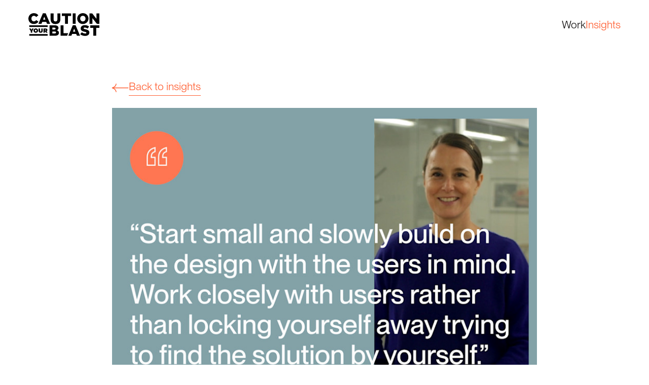

--- FILE ---
content_type: text/html
request_url: https://www.cautionyourblast.com/insights/how-christine-fent-used-service-design-to-help-uk-citizens-stranded-abroad?tags=Go+digital&layout=list
body_size: 36555
content:
<!DOCTYPE html>
<html lang="en">
	<head>
		<meta charset="utf-8" />
		<link rel="icon" href="../favicon.png" />
		<meta name="viewport" content="width=device-width, initial-scale=1" />

		<title>Insights - How Christine Fent used service design to help UK citizens stranded abroad during Covid-19 lockdowns - Caution Your Blast</title><script defer data-domain="www.cautionyourblast.com" src="https://plausible.io/js/plausible.js" data-svelte="svelte-5r4fmx"></script><meta property="og:site_name" content="Caution Your Blast">
	<meta property="og:type" content="article">
	<meta property="og:title" content="How Christine Fent used service design to help UK citizens stranded abroad during Covid-19 lockdowns">
	<meta property="og:description" content="Christine Fent, Head of Design at Caution Your Blast">
	<meta property="og:url" content="https://www.cautionyourblast.com/insights/how-christine-fent-used-service-design-to-help-uk-citizens-stranded-abroad?tags=Go+digital&amp;layout=list">
	<meta property="og:image" content="//images.ctfassets.net/t5po6bpq3w9v/6giciq1CyBMJ5QxBbfbOig/a09a0157c2da3d9809dfb9fe45c06f68/CYB_Voices_-_Blog_header.png">
		<meta name="twitter:image:src" content="//images.ctfassets.net/t5po6bpq3w9v/6giciq1CyBMJ5QxBbfbOig/a09a0157c2da3d9809dfb9fe45c06f68/CYB_Voices_-_Blog_header.png">
	<meta name="author" content="Christine Fent">
		<meta name="author" content="Christine Fent">
	<meta property="article:published_time" content="28 Apr 2022">
	<meta property="twitter:title" content="How Christine Fent used service design to help UK citizens stranded abroad during Covid-19 lockdowns">
	<meta property="twitter:description" content="Christine Fent, Head of Design at Caution Your Blast">
	<meta name="twitter:card" content="summary_large_image">
	<meta name="title" content="How Christine Fent used service design to help UK citizens stranded abroad during Covid-19 lockdowns | by Christine Fent | 28 Apr 2022 | Caution Your Blast">
	<meta name="description" content="Christine Fent, Head of Design at Caution Your Blast">
	<meta name="robots" content="index,follow,max-image-preview:large">
	<link rel="canonical" href="https://www.cautionyourblast.com/insights/how-christine-fent-used-service-design-to-help-uk-citizens-stranded-abroad?tags=Go+digital&amp;layout=list">
	<link href="/_app/immutable/assets/__layout-93c2021d.css" rel="stylesheet">
	<link href="/_app/immutable/assets/[slug]-5f25a2e9.css" rel="stylesheet">
	<link href="/_app/immutable/assets/Page-252a35c0.css" rel="stylesheet">
	<link href="/_app/immutable/assets/Link-5f727688.css" rel="stylesheet">
	<link href="/_app/immutable/assets/LinkArrow-be914d7a.css" rel="stylesheet">
	<link href="/_app/immutable/assets/PostCard-5bf534ac.css" rel="stylesheet">
	</head>
	<body>
		<div id="svelte">








<div class="page svelte-13kdigs">
<header id="header-nav" class="header svelte-3r55m5"><nav id="nav-content" class="wrapper vert-wrapper grid-flex row"><a href="/" class="logo svelte-3r55m5"><span class="screen-reader-only">Home</span>
			<img class="cyb-logo svelte-rxljl2 invertColours" src="/images/cyb-logo.svg" alt="Caution Your Blast logo"></a>

		<span class="col-spacer"></span>

		<a sveltekit:prefetch href="/work" class="link svelte-3r55m5">Work
			</a><a sveltekit:prefetch href="/insights" class="link svelte-3r55m5 selected">Insights
			</a></nav>
</header>

	<main class="main svelte-13kdigs">
		<div class="page-transition svelte-1ww0of9"><div class="content svelte-1ww0of9"><div class="blog-content-arrow wrapper flow-spacing-c svelte-v5k74f"><a sveltekit:prefetch href="https://www.cautionyourblast.com/insights?tags=Go+digital&amp;layout=list#how-christine-fent-used-service-design-to-help-uk-citizens-stranded-abroad" class="link svelte-vsg19k  arrow-img-align"><span class="arrow-img arrow-img-left svelte-vsg19k"><div class="center svelte-utzve6"><svg xmlns="http://www.w3.org/2000/svg" width="47.526" height="23.644" viewBox="0 0 47.526 23.644" class="link-arrow svelte-utzve6"><title>Decorative graphic of an orange arrow pointing right </title><g transform="translate(-402 -1543.934)"><line x2="44.486" transform="translate(402 1555.759)"></line><path d="M12374.678,3022.492s-.293,8.912,11.758,11.77c-12.016,3.021-11.758,11.749-11.758,11.749" transform="translate(-11937.396 -1478.492)" stroke-linejoin="bevel"></path></g></svg>
</div></span>

	<span class="underline-text slot svelte-vsg19k">Back to insights</span>

	
</a></div>
	<div class="blog-content wrapper svelte-v5k74f"><div class="flow-spacing-b blog-content-img svelte-v5k74f"><div class="image-box  svelte-u23jz aspectRatio background" style="--aspect-ratio: 0.6666666666666666;"><img src="//images.ctfassets.net/t5po6bpq3w9v/6giciq1CyBMJ5QxBbfbOig/a09a0157c2da3d9809dfb9fe45c06f68/CYB_Voices_-_Blog_header.png" alt="Christine Fent quote" srcset="//images.ctfassets.net/t5po6bpq3w9v/6giciq1CyBMJ5QxBbfbOig/a09a0157c2da3d9809dfb9fe45c06f68/CYB_Voices_-_Blog_header.png?fm=jpg&amp;fl=progressive&amp;w=860&amp;h=550 860w, //images.ctfassets.net/t5po6bpq3w9v/6giciq1CyBMJ5QxBbfbOig/a09a0157c2da3d9809dfb9fe45c06f68/CYB_Voices_-_Blog_header.png?fm=jpg&amp;fl=progressive&amp;w=520&amp;h=350 520w" sizes="" loading="lazy" class="image-img  svelte-u23jz cover">
</div></div>

		<div class="flow-spacing-b blog-content-category svelte-v5k74f">Opinion</div>

		<h2 class="sub-heading">How Christine Fent used service design to help UK citizens stranded abroad during Covid-19 lockdowns</h2>

		<div class="flow-spacing-b font-medium">Christine Fent, Head of Design at Caution Your Blast</div>

		<div class="tag-spacing flow-spacing-b"><a href="/insights/how-christine-fent-used-service-design-to-help-uk-citizens-stranded-abroad?tags=Go+digital&amp;layout=list&amp;tag=Service+design" class="tag">Service design
			</a></div>

		<section class="flow-spacing-a grid-flex row"><div class="author-img-section flow-spacing-b grid-flex row svelte-1h3xfjy"><div class="author-img svelte-1h3xfjy"><div class="image-box  svelte-u23jz aspectRatio background" style="--aspect-ratio: 1;"><img src="//images.ctfassets.net/t5po6bpq3w9v/3U5q8FMKWI0gEIKwouImuO/bbd4fbb7c6870d89c68f416e50bf1ba1/Christine_Fent.jpg?w=100" alt="Picture of Christine" srcset="" sizes="" loading="lazy" class="image-img  svelte-u23jz cover">
</div></div>
		<div class="author-info-section svelte-1h3xfjy"><p class="font-medium">Christine Fent</p>
			<p>Head of Design</p>
			<p>28 Apr 2022</p></div></div>
	<div class="share-icons flow-spacing-b grid-flex row svelte-1h3xfjy"><a href="https://twitter.com/intent/tweet?url=https://www.cautionyourblast.com/insights/how-christine-fent-used-service-design-to-help-uk-citizens-stranded-abroad?tags=Go+digital&amp;layout=list" class="share-icon grid-flex row svelte-1h3xfjy" target="_blank"><img src="/images/insights/twitter-icon.svg" alt="share post on twitter" class="svelte-1h3xfjy"></a>
		<a href="https://www.linkedin.com/sharing/share-offsite/?url=https://www.cautionyourblast.com/insights/how-christine-fent-used-service-design-to-help-uk-citizens-stranded-abroad?tags=Go+digital&amp;layout=list" class="share-icon grid-flex row svelte-1h3xfjy" target="_blank"><img src="/images/insights/linkedin-icon.svg" alt="share post on linkedin" class="svelte-1h3xfjy"></a>
		<a href="mailto:?body=https://www.cautionyourblast.com/insights/how-christine-fent-used-service-design-to-help-uk-citizens-stranded-abroad?tags=Go+digital&amp;layout=list" class="share-icon grid-flex row svelte-1h3xfjy"><img src="/images/insights/email-icon.svg" alt="share post via email" class="svelte-1h3xfjy"></a></div>
</section>

		<div class="flow-spacing-d blog-content-text flow" data-sveltekit-prefetch="off"><!-- HTML_TAG_START --><p>Two years ago at the start of the COVID-19 lockdown, one of the many issues facing the country was the lack of international travel. With flights cancelled and countries locked down, thousands of UK citizens found themselves stranded abroad, running out of money and unable to fly home.  </p><!-- HTML_TAG_END --><!-- HTML_TAG_START --><p>We’re proud to say that, working in partnership with the Foreign, Commonwealth and Development Office, Caution Your Blast found a rapid solution to the problem. Together, we built a brand new online service for GOV.UK that allowed Brits abroad to apply for an emergency loan. </p><!-- HTML_TAG_END --><!-- HTML_TAG_START --><p>Christine Fent, CYB’s Head of Design, is a designer with more than 20 years experience. Here, she tells us more about her job and her experience of working on the COVID-19 emergency loans project. <i>
</i></p><!-- HTML_TAG_END --><!-- HTML_TAG_START --><p><b>Hi Christine! Firstly, how would you explain service design? </b></p><!-- HTML_TAG_END --><!-- HTML_TAG_START --><p>To put it simply, service design is looking at the entire journey a user takes when completing a task, while thinking about all the different touch points they come across when doing that task. It’s a process that looks at the flow and how key touch points interconnect to make the user journey more logical and enjoyable to experience/use. </p><!-- HTML_TAG_END --><!-- HTML_TAG_START --><p><b>More practically, what does your role look like in the day to day? At what point do you step into a project?</b></p><!-- HTML_TAG_END --><!-- HTML_TAG_START --><p>As a service designer, I come in at the very beginning. I work closely with users and user researchers to understand what the problem is before finding and drafting a solution for the design.</p><!-- HTML_TAG_END --><!-- HTML_TAG_START --><p>My role looks at the overall process.  I also design the actual service (eg, for an online form, I’ll create the wireframes, the prototypes, etc). I’ll design the visual aspect, but I’ll also design the interactive side of things. </p><!-- HTML_TAG_END --><!-- HTML_TAG_START --><p>It’s the full package, if you will - from analysis to conception to build, and then fixing any additional issues that arise in user feedback. </p><!-- HTML_TAG_END --><!-- HTML_TAG_START --><p><b>At the start of the pandemic, you were involved in a very significant project, can you tell me a bit more about that?</b></p><!-- HTML_TAG_END --><!-- HTML_TAG_START --><p>Of course! Two years ago, the FCDO asked us to design a service that would help UK citizens stranded abroad apply for emergency loans to help with living costs until they were able to get home. </p><!-- HTML_TAG_END --><!-- HTML_TAG_START --><p>The biggest issue we had was time. This crisis had been going on for a few months and people were in a desperate situation. We had a short window to design this service and get it off the ground. There was no time for lengthy and detailed discovery or long testing sessions. </p><!-- HTML_TAG_END --><!-- HTML_TAG_START --><p>We worked with many stakeholders including policy and other departments to make sure it worked as a service. It was very intense, but also very exciting to work on such a massive project in such a short amount of time. A project which in normal times would have taken us at least two to three months, we completed in 2 weeks. It was amazing!</p><!-- HTML_TAG_END --><!-- HTML_TAG_START --><p>Working on this project at such a historic time was a very proud moment for me. I was able to play my part at such a critical time and use my skills to help others.</p><!-- HTML_TAG_END --><!-- HTML_TAG_START --><p><b>Any personal takeaways from the whole experience?</b></p><!-- HTML_TAG_END --><!-- HTML_TAG_START --><p>A key takeaway for me is that iterative design really does work. </p><!-- HTML_TAG_END --><!-- HTML_TAG_START --><p>The most important thing is not to try and get everything right the first time - you can just design something quickly, get it out, hear what users have to say and just work from there. Start small and slowly build on it with the users in mind. Work closely with the users rather than locking yourself away trying to find the solution by yourself. </p><!-- HTML_TAG_END --><!-- HTML_TAG_START --><p>The other key thing is it’s so important to work with a good team. You can go so far when you are surrounded by good people with the right mindset. It’s just fascinating, I loved it!</p><!-- HTML_TAG_END --><!-- HTML_TAG_START --><p><b>Finally, in your opinion, what makes CYB different from other agencies and consultancies?</b></p><!-- HTML_TAG_END --><!-- HTML_TAG_START --><p>Caring people. CYB people genuinely care and it’s reflected in the quality of their work. It’s not just another job for us. We really want to make a difference. On every level, from the service being created to the tech being used, to the relationships being nurtured. We care about the people we work with and it matters to us that the best is always being offered to you. </p><!-- HTML_TAG_END --><!-- HTML_TAG_START --><p>We want our work to make your life easier in the long run and we want to help you feel confident in what you need to achieve. </p><!-- HTML_TAG_END --><!-- HTML_TAG_START --><p><i></i></p><!-- HTML_TAG_END --><!-- HTML_TAG_START --><p><i>If you’re interested in hearing more about how we combine our design, research and software engineering expertise to use digital as a force for good, please feel free to get in touch. We’re always up for talking to people about making people’s lives better by delivering products and services that work for those who need them.</i></p><!-- HTML_TAG_END --><!-- HTML_TAG_START --><p>



</p><!-- HTML_TAG_END --></div></div>
	<div class="wrapper svelte-v5k74f"><div class="flow-spacing-e ta-c"><a sveltekit:prefetch href="/insights?tag=service design" class="link svelte-vsg19k">

	<span class="underline-text slot svelte-vsg19k">Read more like this</span>

	<span class="arrow-img arrow-img-right svelte-vsg19k"><div class="center svelte-utzve6"><svg xmlns="http://www.w3.org/2000/svg" width="47.526" height="23.644" viewBox="0 0 47.526 23.644" class="link-arrow svelte-utzve6"><title>Decorative graphic of an orange arrow pointing right </title><g transform="translate(-402 -1543.934)"><line x2="44.486" transform="translate(402 1555.759)"></line><path d="M12374.678,3022.492s-.293,8.912,11.758,11.77c-12.016,3.021-11.758,11.749-11.758,11.749" transform="translate(-11937.396 -1478.492)" stroke-linejoin="bevel"></path></g></svg>
</div></span>
</a></div>

<div class="blog-posts-row grid-auto flow-spacing-c toggle-last-item-visiblity"><div class="blog-more-like-this"><div class="image-box  svelte-u23jz aspectRatio background" style="--aspect-ratio: 0.6666666666666666;"><a sveltekit:prefetch href="/insights/designing-to-integrate-ai-into-personalised-government-services"><img src="//images.ctfassets.net/t5po6bpq3w9v/10JZdFQJvxvq9y2jSxlWqE/5e0197248229b502ede96d25ef62fe89/Designing_to_integrate_AI_-_Blog_header.png" alt="Designing to integrate AI - LinkedIn – 1" srcset="" sizes="" loading="lazy" class="image-img  svelte-u23jz cover"></a>
</div>

<h2 class="flow-spacing-b sub-heading-2 svelte-qftwnw"><a sveltekit:prefetch href="/insights/designing-to-integrate-ai-into-personalised-government-services">Designing to integrate AI into personalised government services</a></h2>



<div class="tags-section grid-flex row svelte-qftwnw"><p class="date flow-spacing-a svelte-qftwnw">01 May 2025
				</p>
		</div>
		</div><div class="blog-more-like-this"><div class="image-box  svelte-u23jz aspectRatio background" style="--aspect-ratio: 0.6666666666666666;"><a sveltekit:prefetch href="/insights/the-importance-of-research-and-user-centred-design-in-healthcare"><img src="//images.ctfassets.net/t5po6bpq3w9v/2oYtBXdvOUnkMDSEWZBGBu/e869b74800030138102bb81fe878cafd/Healthcare_-_Anita_-_blog_header.png" alt="Healthcare - Anita - blog header" srcset="" sizes="" loading="lazy" class="image-img  svelte-u23jz cover"></a>
</div>

<h2 class="flow-spacing-b sub-heading-2 svelte-qftwnw"><a sveltekit:prefetch href="/insights/the-importance-of-research-and-user-centred-design-in-healthcare">The importance of research and user-centred design in healthcare</a></h2>



<div class="tags-section grid-flex row svelte-qftwnw"><p class="date flow-spacing-a svelte-qftwnw">02 Apr 2025
				</p>
		</div>
		</div><div class="blog-more-like-this"><div class="image-box  svelte-u23jz aspectRatio background" style="--aspect-ratio: 0.6666666666666666;"><a sveltekit:prefetch href="/insights/what-is-it-like-to-roll-out-a-digital-service-to-every-country-in-the-world"><img src="//images.ctfassets.net/t5po6bpq3w9v/443mlwA47dqboONcfD1ao/fae7f182b267b2cf3bf8e7301f449bf5/Global_rollout_-_Ros_-_blog_header___1.png" alt="Global rollout - Ros - blog header – 1" srcset="" sizes="" loading="lazy" class="image-img  svelte-u23jz cover"></a>
</div>

<h2 class="flow-spacing-b sub-heading-2 svelte-qftwnw"><a sveltekit:prefetch href="/insights/what-is-it-like-to-roll-out-a-digital-service-to-every-country-in-the-world">What is it like to roll out a digital service to every country in the world?</a></h2>



<div class="tags-section grid-flex row svelte-qftwnw"><p class="date flow-spacing-a svelte-qftwnw">24 Oct 2024
				</p>
		</div>
		</div></div></div></div>
</div></main>

	<div><footer class="footer flow-spacing-e svelte-15w1f3"><section class="comms wrapper svelte-5fzw70"><div class="grid-flex footer-spacing flow flow-spacing svelte-5fzw70"><h2 class="row heading">Get in touch</h2>
		<div class="row"><div><div class="comms-links svelte-5y26rr"><div class="comms-link svelte-5y26rr"><a sveltekit:prefetch class="anchor svelte-5y26rr" href="mailto:info@cautionyourblast.com"><span class="link-text svelte-5y26rr">Email
				</span></a>
			<span class="graphic svelte-5y26rr"><span class="absolute-arrow svelte-1ggpkc4" style="--width: 1.6em;"><svg xmlns="http://www.w3.org/2000/svg" width="47.526" height="23.644" viewBox="0 0 47.526 23.644" class="arrow svelte-1ggpkc4 thick  arrow-orange"><title>Decorative graphic of an orange arrow pointing right </title><g transform="translate(-402 -1543.934)"><line x2="44.486" transform="translate(402 1555.759)"></line><path d="M12374.678,3022.492s-.293,8.912,11.758,11.77c-12.016,3.021-11.758,11.749-11.758,11.749" transform="translate(-11937.396 -1478.492)" stroke-linejoin="bevel"></path></g></svg>
</span></span>
		</div><div class="comms-link svelte-5y26rr"><a sveltekit:prefetch class="anchor svelte-5y26rr" href="https://uk.linkedin.com/company/caution-your-blast"><span class="link-text svelte-5y26rr">LinkedIn
				</span></a>
			<span class="graphic svelte-5y26rr"><span class="absolute-arrow svelte-1ggpkc4" style="--width: 1.6em;"><svg xmlns="http://www.w3.org/2000/svg" width="47.526" height="23.644" viewBox="0 0 47.526 23.644" class="arrow svelte-1ggpkc4 thick  arrow-orange"><title>Decorative graphic of an orange arrow pointing right </title><g transform="translate(-402 -1543.934)"><line x2="44.486" transform="translate(402 1555.759)"></line><path d="M12374.678,3022.492s-.293,8.912,11.758,11.77c-12.016,3.021-11.758,11.749-11.758,11.749" transform="translate(-11937.396 -1478.492)" stroke-linejoin="bevel"></path></g></svg>
</span></span>
		</div>
</div></div></div></div></section>

<section class="wrapper"><div class="grid-flex footer-spacing flow flow-spacing svelte-5fzw70"><div class="badges svelte-5fzw70"><div class="security-badges svelte-1cer8gn"><img src="https://images.ctfassets.net/t5po6bpq3w9v/1gxvubI4TlvGBXgF72PqIq/14922bd5cdac0079f9230207a92f159f/CCS_WHITE_Supplier_AW_72dpi.png" alt="Crown Commercial Service Supplier" class="logo svelte-1cer8gn">
	<img class="techuk-logo__image techuk-logo__image--desktop logo svelte-1cer8gn" src="https://images.ctfassets.net/t5po6bpq3w9v/5tcp3iE4OQAOICugOuXtEJ/c2cbdb0d54ebbfed5474e560520bf61c/techUK_logo_trim__1_.png?h=75" alt="TechUK logo">
	<img class="logo svelte-1cer8gn" src="https://images.ctfassets.net/t5po6bpq3w9v/4472xlRPCDkln0rZDL82uU/653cbe09b9ec51def4a803e3a3fa23bc/lgbti-flag-1.png" alt="LGBTI flag">
	<img class="logo svelte-1cer8gn" src="/images/tussell_tech_uk.webp" alt="Tussell Tech200 certification badge">
	<img class="logo svelte-1cer8gn" src="/images/cyberessentials-mark-plus.webp" alt="Cyber essentials mark plus certification badge">
	<div class="logo logo--iso svelte-1cer8gn"><svg xmlns="http://www.w3.org/2000/svg" viewBox="0 0 191.896 93.678" class="svelte-jsjsw3"><g transform="translate(-1207.374 -791.802)"><g transform="translate(1310.253 792.803)"><path class="line svelte-jsjsw3" d="M-297.321,167.463A29.838,29.838,0,0,1-315.73,139.9a29.818,29.818,0,0,1,29.819-29.819A29.82,29.82,0,0,1-256.085,139.9a29.838,29.838,0,0,1-18.409,27.564" transform="translate(329.916 -95.894)" stroke-linejoin="round"></path><path class="line svelte-jsjsw3" d="M-280.5,176.41A44.026,44.026,0,0,0-247.9,133.895a44,44,0,0,0-44-44,44.006,44.006,0,0,0-44.012,44,44.032,44.032,0,0,0,32.594,42.515" transform="translate(335.92 -89.89)" stroke-miterlimit="10"></path><path class="line svelte-jsjsw3" d="M-325.262,140.05a37.28,37.28,0,0,0,0,17.516,37.188,37.188,0,0,0,24.8,26.664" transform="translate(333.061 -104.807)" stroke-linecap="round" stroke-miterlimit="10"></path><path class="line svelte-jsjsw3" d="M-232.371,140.05a37.192,37.192,0,0,1-24.669,44.131" transform="translate(312.462 -104.807)" stroke-linecap="round" stroke-miterlimit="10"></path><g transform="translate(9.337 4.679)"><path class="fill svelte-jsjsw3" d="M-315.778,123.608a1.609,1.609,0,0,1,.1.747,1.842,1.842,0,0,1-.253.743,2.141,2.141,0,0,1-.724.755,4.411,4.411,0,0,1-1.265.462,2.837,2.837,0,0,1-1,.831,2.472,2.472,0,0,1-1.211.259,2.578,2.578,0,0,1-1.218-.368,2.552,2.552,0,0,1-.973-.984,2.519,2.519,0,0,1-.3-1.326,2.969,2.969,0,0,1,.425-1.393,2.918,2.918,0,0,1,1.01-1.047,2.525,2.525,0,0,1,2.643-.013,2.506,2.506,0,0,1,1.081,1.209,2.547,2.547,0,0,1,.133,1.6,1.3,1.3,0,0,0,.411-.165.825.825,0,0,0,.256-.272,1.1,1.1,0,0,0,.093-.9Zm-4.145,2.656a1.481,1.481,0,0,0,.781-.2,1.691,1.691,0,0,0,.82-1.394,1.475,1.475,0,0,0-.211-.779,1.8,1.8,0,0,0-1.442-.847,1.468,1.468,0,0,0-.782.2,1.69,1.69,0,0,0-.819,1.393,1.478,1.478,0,0,0,.211.779,1.809,1.809,0,0,0,1.444.848Z" transform="translate(322.631 -104.09)"></path><path class="fill svelte-jsjsw3" d="M-314.945,115.759l3,2.459-.675.826-.358-.292a1.476,1.476,0,0,1-.039.658,1.673,1.673,0,0,1-.321.6,1.656,1.656,0,0,1-1.108.66,1.757,1.757,0,0,1-1.294-.481l-1.7-1.388.712-.871,1.569,1.284q.727.593,1.224-.015a.841.841,0,0,0,.211-.67,1.106,1.106,0,0,0-.45-.685l-1.485-1.216Z" transform="translate(321.086 -102.262)"></path><path class="fill svelte-jsjsw3" d="M-310.04,111.835a1.637,1.637,0,0,1,1.239.613l1.518,1.616-.767.722-.331-.351a1.253,1.253,0,0,1-.492,1.2,1.849,1.849,0,0,1-.669.422,1.156,1.156,0,0,1-.651.039,1.092,1.092,0,0,1-.542-.323,1.01,1.01,0,0,1-.287-.9,2.08,2.08,0,0,1,.7-1.088l.651-.613a.717.717,0,0,0-.55-.259.987.987,0,0,0-.625.315,1.966,1.966,0,0,0-.377.492,1.608,1.608,0,0,0-.191.54l-.833-.3a2.446,2.446,0,0,1,.317-.773,3.427,3.427,0,0,1,.581-.715A2.021,2.021,0,0,1-310.04,111.835Zm1.135,2.607a.73.73,0,0,0-.038-.5l-.272-.289-.562.528q-.5.474-.193.806a.405.405,0,0,0,.358.133.761.761,0,0,0,.426-.227.984.984,0,0,0,.281-.446Z" transform="translate(319.542 -101.095)"></path><path class="fill svelte-jsjsw3" d="M-308.856,107.935l.887-.693,3.3,4.216-.887.693Z" transform="translate(318.535 -99.729)"></path><path class="fill svelte-jsjsw3" d="M-305.646,106.42a.612.612,0,0,1-.515-.694c0-.014,0-.028.008-.042a.715.715,0,0,1,.314-.435.729.729,0,0,1,.514-.141.552.552,0,0,1,.406.247.607.607,0,0,1,.1.492.791.791,0,0,1-.83.575Zm.36.627.927-.637,2.2,3.2-.927.638Z" transform="translate(317.735 -99.093)"></path><path class="fill svelte-jsjsw3" d="M-298.237,107.337a1.149,1.149,0,0,1-.259.364,2.1,2.1,0,0,1-.409.31,1.513,1.513,0,0,1-1.1.234,1.354,1.354,0,0,1-.85-.706l-.8-1.377-.517.3-.436-.748.517-.3-.476-.816.972-.568.476.816.835-.487.436.748-.835.487.8,1.364a.537.537,0,0,0,.3.263.466.466,0,0,0,.375-.065.725.725,0,0,0,.32-.351Z" transform="translate(316.679 -98.774)"></path><path class="fill svelte-jsjsw3" d="M-294.709,101.379l.107,4.476a2.026,2.026,0,0,1-.211,1.134,1.614,1.614,0,0,1-.751.641,2,2,0,0,1-.584.163,1.318,1.318,0,0,1-.547-.037l.044-.9a.952.952,0,0,0,.347.041.948.948,0,0,0,.332-.079.6.6,0,0,0,.3-.257.948.948,0,0,0,.082-.446v-.039l-3.147-2.866,1.057-.481,2.08,1.947-.089-2.851Z" transform="translate(315.527 -97.985)"></path><path class="fill svelte-jsjsw3" d="M-283.537,101.717l-.641-2.962-.931,2.753-.514.11-1.955-2.069.621,2.9-1.073.23-1.057-4.937.946-.2,2.506,2.67,1.164-3.458.938-.2,1.072,4.936Z" transform="translate(312.656 -96.549)"></path><path class="fill svelte-jsjsw3" d="M-275.71,98.167a1.641,1.641,0,0,1,.551,1.265l.116,2.212-1.054.055-.025-.483a1.251,1.251,0,0,1-1.153.6,1.842,1.842,0,0,1-.782-.11,1.166,1.166,0,0,1-.523-.392,1.09,1.09,0,0,1-.2-.6,1.013,1.013,0,0,1,.361-.871,2.075,2.075,0,0,1,1.242-.377l.893-.046a.717.717,0,0,0-.253-.554.98.98,0,0,0-.68-.163,1.986,1.986,0,0,0-.6.129,1.591,1.591,0,0,0-.492.29l-.445-.764a2.436,2.436,0,0,1,.742-.386,3.4,3.4,0,0,1,.9-.171A2.019,2.019,0,0,1-275.71,98.167Zm-.818,2.723a.726.726,0,0,0,.3-.409l-.02-.4-.773.041q-.691.036-.668.492a.405.405,0,0,0,.187.332.764.764,0,0,0,.471.1.986.986,0,0,0,.509-.162Z" transform="translate(309.593 -96.92)"></path><path class="fill svelte-jsjsw3" d="M-268.434,98.41a1.716,1.716,0,0,1,.343,1.315l-.171,2.215-1.124-.086.159-2.043a1.013,1.013,0,0,0-.148-.7.739.739,0,0,0-.562-.272.9.9,0,0,0-.7.211,1.092,1.092,0,0,0-.312.761l-.149,1.914-1.124-.087.3-3.87,1.072.083-.035.453a1.5,1.5,0,0,1,.583-.335,1.949,1.949,0,0,1,.736-.077A1.6,1.6,0,0,1-268.434,98.41Z" transform="translate(307.64 -96.911)"></path><path class="fill svelte-jsjsw3" d="M-261.789,99.557a1.639,1.639,0,0,1,.2,1.367l-.46,2.167-1.031-.219.1-.473a1.256,1.256,0,0,1-1.27.281,1.842,1.842,0,0,1-.727-.309,1.17,1.17,0,0,1-.4-.514,1.1,1.1,0,0,1-.044-.632,1.011,1.011,0,0,1,.576-.748,2.067,2.067,0,0,1,1.3-.043l.875.186a.72.72,0,0,0-.1-.6.979.979,0,0,0-.616-.334,1.947,1.947,0,0,0-.615-.031,1.593,1.593,0,0,0-.552.152l-.233-.854a2.472,2.472,0,0,1,.816-.181,3.416,3.416,0,0,1,.918.07A2.017,2.017,0,0,1-261.789,99.557Zm-1.5,2.419a.735.735,0,0,0,.393-.319l.082-.389-.755-.16c-.452-.1-.708,0-.773.3a.4.4,0,0,0,.095.37.763.763,0,0,0,.429.221A.994.994,0,0,0-263.285,101.976Z" transform="translate(305.626 -97.208)"></path><path class="fill svelte-jsjsw3" d="M-254.458,101.55l-1.09,3.043a2.077,2.077,0,0,1-1.058,1.307,2.3,2.3,0,0,1-1.7-.059,4.027,4.027,0,0,1-.958-.492,2.337,2.337,0,0,1-.655-.656l.694-.609a1.867,1.867,0,0,0,.476.512,2.5,2.5,0,0,0,.666.365,1.222,1.222,0,0,0,.9.043,1.046,1.046,0,0,0,.53-.657l.056-.156a1.577,1.577,0,0,1-1.318.041,2.066,2.066,0,0,1-.843-.55,1.805,1.805,0,0,1-.44-.859,1.984,1.984,0,0,1,.663-1.848,1.786,1.786,0,0,1,.885-.384,2.044,2.044,0,0,1,1,.109,1.539,1.539,0,0,1,1.022.956l.169-.468Zm-2.161,1.889a.975.975,0,0,0,.464-1.3,1.153,1.153,0,0,0-1.382-.5.967.967,0,0,0-.471,1.283l.006.014a1.051,1.051,0,0,0,.6.5,1.033,1.033,0,0,0,.779,0Z" transform="translate(303.983 -97.745)"></path><path class="fill svelte-jsjsw3" d="M-248.587,106.754l-2.606-1.354a.915.915,0,0,0,.07.679,1.25,1.25,0,0,0,.557.525,1.516,1.516,0,0,0,.518.169,1.32,1.32,0,0,0,.519-.053l.233.854a2.015,2.015,0,0,1-1.711-.182,2.531,2.531,0,0,1-.913-.762,1.887,1.887,0,0,1-.364-.99,2.087,2.087,0,0,1,.947-1.827,1.894,1.894,0,0,1,.988-.292,2.3,2.3,0,0,1,1.858.953,1.788,1.788,0,0,1,.319.958,2.083,2.083,0,0,1-.256,1.066C-248.435,106.507-248.488,106.594-248.587,106.754Zm-1.761-2.319a.922.922,0,0,0-.554.379l1.7.881a.929.929,0,0,0-.011-.668.944.944,0,0,0-.462-.488.969.969,0,0,0-.67-.109Z" transform="translate(301.712 -98.622)"></path><path class="fill svelte-jsjsw3" d="M-240.316,110.074a1.746,1.746,0,0,1-.435,1.286l-1.342,1.771-.9-.679,1.237-1.634a1.053,1.053,0,0,0,.263-.665.67.67,0,0,0-.3-.51.8.8,0,0,0-.655-.175,1.1,1.1,0,0,0-.644.468l-1.176,1.552-.9-.679,1.237-1.634q.552-.73-.033-1.174a.8.8,0,0,0-.65-.171,1.1,1.1,0,0,0-.643.468l-1.176,1.553-.9-.68,2.343-3.092.856.649-.269.356a1.417,1.417,0,0,1,.649.021,1.767,1.767,0,0,1,.627.313,1.659,1.659,0,0,1,.492.578,1.317,1.317,0,0,1,.141.7,1.593,1.593,0,0,1,.763-.011,1.892,1.892,0,0,1,.736.351A1.568,1.568,0,0,1-240.316,110.074Z" transform="translate(300.235 -99.383)"></path><path class="fill svelte-jsjsw3" d="M-235.079,117.835l-2.008-2.142a.915.915,0,0,0-.16.663,1.247,1.247,0,0,0,.351.68,1.484,1.484,0,0,0,.434.33,1.3,1.3,0,0,0,.506.124l-.065.88a2.01,2.01,0,0,1-1.552-.739,2.547,2.547,0,0,1-.608-1.022,1.893,1.893,0,0,1-.015-1.054,2.083,2.083,0,0,1,1.5-1.412,1.893,1.893,0,0,1,1.029.053,2.3,2.3,0,0,1,1.437,1.516,1.791,1.791,0,0,1-.017,1.01,2.112,2.112,0,0,1-.6.92C-234.853,117.653-234.931,117.716-235.079,117.835Zm-.89-2.775a.924.924,0,0,0-.649.173l1.308,1.395a.929.929,0,0,0,.211-.632.941.941,0,0,0-.273-.613.963.963,0,0,0-.6-.323Z" transform="translate(297.542 -101.767)"></path><path class="fill svelte-jsjsw3" d="M-229.966,121.55a1.714,1.714,0,0,1-.786,1.107l-1.809,1.292-.654-.913,1.667-1.194a1,1,0,0,0,.443-.562.739.739,0,0,0-.155-.607.893.893,0,0,0-.608-.4,1.09,1.09,0,0,0-.784.25l-1.561,1.116-.655-.913,3.162-2.258.625.875-.37.264a1.47,1.47,0,0,1,.632.232,1.928,1.928,0,0,1,.533.515A1.6,1.6,0,0,1-229.966,121.55Z" transform="translate(296.532 -103.068)"></path><path class="fill svelte-jsjsw3" d="M-229.39,128.527a1.164,1.164,0,0,1-.359-.266,2.075,2.075,0,0,1-.3-.415,1.516,1.516,0,0,1-.211-1.108,1.357,1.357,0,0,1,.725-.835l1.394-.773-.291-.523.757-.422.291.523.826-.459.546.984-.826.459.469.843-.757.422-.469-.843-1.382.766a.529.529,0,0,0-.269.3.465.465,0,0,0,.056.377.734.734,0,0,0,.347.327Z" transform="translate(295.17 -104.767)"></path></g><g transform="translate(26.204 26.011)" style="isolation:isolate"><path class="fill svelte-jsjsw3" d="M-14.8,0h2.916V-12.6H-14.8ZM-4.752.216c3.6,0,5.346-1.8,5.346-3.906,0-4.626-7.326-3.024-7.326-5.346,0-.792.666-1.44,2.394-1.44a7.116,7.116,0,0,1,3.492.99l.9-2.214A8.452,8.452,0,0,0-4.32-12.816c-3.582,0-5.31,1.782-5.31,3.924,0,4.68,7.326,3.06,7.326,5.418,0,.774-.7,1.35-2.43,1.35A7.411,7.411,0,0,1-8.892-3.438l-.99,2.2A8.981,8.981,0,0,0-4.752.216Zm13.446,0c3.96,0,6.894-2.754,6.894-6.516s-2.934-6.516-6.894-6.516C4.716-12.816,1.8-10.044,1.8-6.3S4.716.216,8.694.216Zm0-2.484A3.844,3.844,0,0,1,4.752-6.3a3.844,3.844,0,0,1,3.942-4.032A3.844,3.844,0,0,1,12.636-6.3,3.844,3.844,0,0,1,8.694-2.268Z" transform="translate(18.542 17)"></path><path class="fill svelte-jsjsw3" d="M-10.866-8.544a2.888,2.888,0,0,0-3.18,2.8,2.664,2.664,0,0,0,2.892,2.616,2.871,2.871,0,0,0,2.088-.756A2.24,2.24,0,0,1-11.43-1.44,2.717,2.717,0,0,1-13-1.86l-.72,1.428a4.49,4.49,0,0,0,2.328.576C-8.85.144-7.11-1.476-7.11-4.38-7.11-7.092-8.538-8.544-10.866-8.544Zm.144,3.96a1.267,1.267,0,0,1-1.428-1.26,1.256,1.256,0,0,1,1.4-1.248c.924,0,1.464.528,1.464,1.248A1.3,1.3,0,0,1-10.722-4.584ZM-2.574.144c2.076,0,3.6-1.572,3.6-4.344S-.5-8.544-2.574-8.544s-3.6,1.572-3.6,4.344S-4.638.144-2.574.144Zm0-1.644c-.96,0-1.632-.792-1.632-2.7s.672-2.7,1.632-2.7S-.93-6.108-.93-4.2-1.6-1.5-2.574-1.5ZM5.574.144c2.076,0,3.6-1.572,3.6-4.344S7.65-8.544,5.574-8.544s-3.6,1.572-3.6,4.344S3.51.144,5.574.144Zm0-1.644c-.96,0-1.632-.792-1.632-2.7s.672-2.7,1.632-2.7,1.644.792,1.644,2.7S6.546-1.5,5.574-1.5ZM9.666-8.4v1.56h1.68V0H13.29V-8.4Z" transform="translate(18.542 31.079)"></path></g><path class="line svelte-jsjsw3" d="M-289.53,187.87V210.7H-266.7V187.87Zm15.247,12.148-.794.773.717,4.181L-278.12,203l-3.752,1.974.717-4.181-.766-.752-2.276-2.213,4.2-.611,1.876-3.808,1.883,3.808,4.2.611Z" transform="translate(322.124 -119.028)" stroke-linecap="round" stroke-linejoin="round"></path><path class="line svelte-jsjsw3" d="M-272.026,202.362l-.794.773.717,4.181-3.759-1.974-3.752,1.974.717-4.181-.766-.752-2.276-2.213,4.2-.611,1.876-3.808,1.883,3.808,4.2.611Z" transform="translate(319.867 -121.371)" stroke-linecap="round" stroke-linejoin="round"></path></g><g transform="translate(1208.374 792.802)"><path class="line svelte-jsjsw3" d="M-161.091,252.283a29.843,29.843,0,0,1-9.675-6.471,29.726,29.726,0,0,1-8.734-21.086,29.742,29.742,0,0,1,8.734-21.093,29.755,29.755,0,0,1,21.093-8.734,29.726,29.726,0,0,1,21.086,8.734,29.742,29.742,0,0,1,8.734,21.093,29.726,29.726,0,0,1-8.734,21.086,29.813,29.813,0,0,1-9.668,6.471" transform="translate(193.686 -180.714)" stroke-miterlimit="10"></path><path class="line svelte-jsjsw3" d="M-137.955,283.33a1.911,1.911,0,0,1,1.363.562,1.94,1.94,0,0,1,.562,1.363,1.923,1.923,0,0,1-.562,1.356,1.917,1.917,0,0,1-1.363.569,1.917,1.917,0,0,1-1.363-.569,1.923,1.923,0,0,1-.562-1.356,1.94,1.94,0,0,1,.562-1.363A1.911,1.911,0,0,1-137.955,283.33Z" transform="translate(181.904 -207.012)" stroke-miterlimit="10"></path><path class="line svelte-jsjsw3" d="M-144.261,261.23a43.917,43.917,0,0,0,19.7-11.389,43.9,43.9,0,0,0,12.886-31.119A43.871,43.871,0,0,0-124.559,187.6a43.873,43.873,0,0,0-31.119-12.893A43.848,43.848,0,0,0-186.8,187.6a43.877,43.877,0,0,0-12.893,31.119A43.9,43.9,0,0,0-186.8,249.841a43.917,43.917,0,0,0,19.7,11.389" transform="translate(199.69 -174.71)" stroke-miterlimit="10"></path><path class="line svelte-jsjsw3" d="M-180.36,267.92a36.926,36.926,0,0,0,4.054,4.813,37.4,37.4,0,0,0,4.813,4.054,37.227,37.227,0,0,0,10.146,5.08" transform="translate(193.942 -202.429)" stroke-linecap="round" stroke-miterlimit="10"></path><path class="line svelte-jsjsw3" d="M-120.8,281.811a37.079,37.079,0,0,0,18.879-13.891" transform="translate(176.229 -202.429)" stroke-linecap="round" stroke-miterlimit="10"></path><g transform="translate(4.112 3.808)"><path class="fill svelte-jsjsw3" d="M-190.9,253.434l-.17-.559-.169-.559,2.416-.733,2.416-.734.17.559.17.558-2.417.734Z" transform="translate(193.065 -201.16)"></path><path class="fill svelte-jsjsw3" d="M-190.761,245.067a1.707,1.707,0,0,1,.518-.461,1.721,1.721,0,0,1,.658-.219l1.089-.211,1.089-.211.105.553.105.553-1.005.195-1.005.194a1.021,1.021,0,0,0-.35.106,1.007,1.007,0,0,0-.289.223.745.745,0,0,0-.124.3.741.741,0,0,0,.013.321.9.9,0,0,0,.129.348.892.892,0,0,0,.259.266,1.076,1.076,0,0,0,.4.13,1.067,1.067,0,0,0,.418-.03l.942-.182.942-.183.105.553.105.552-1.906.369-1.906.369-.1-.527-.1-.527.223-.043.223-.044a1.481,1.481,0,0,1-.266-.209,1.473,1.473,0,0,1-.212-.263,1.916,1.916,0,0,1-.168-.332,1.913,1.913,0,0,1-.1-.358,1.6,1.6,0,0,1-.019-.636A1.589,1.589,0,0,1-190.761,245.067Z" transform="translate(192.998 -199.113)"></path><path class="fill svelte-jsjsw3" d="M-192.186,240.895l-.041-.5-.041-.5.431-.035.431-.035.039.482.039.481,1.459-.12,1.46-.121.046.562.046.562-1.46.121-1.459.12.024.3.025.3-.431.035-.431.035-.025-.3-.025-.3-.086.008-.086.007a1.414,1.414,0,0,1-.573-.041,1.4,1.4,0,0,1-.509-.264,1.51,1.51,0,0,1-.349-.488,1.493,1.493,0,0,1-.13-.585,1.845,1.845,0,0,1-.007-.242,1.852,1.852,0,0,1,.022-.241,1.091,1.091,0,0,1,.044-.2,1.117,1.117,0,0,1,.079-.19l.418.115.419.115a.77.77,0,0,0-.087.223.761.761,0,0,0-.013.24.494.494,0,0,0,.171.372.61.61,0,0,0,.431.093l.082-.007Z" transform="translate(193.838 -197.86)"></path><path class="fill svelte-jsjsw3" d="M-188.109,236.528a1.914,1.914,0,0,1-.312.424,1.913,1.913,0,0,1-.415.323,2.08,2.08,0,0,1-1.037.254,2.075,2.075,0,0,1-1.026-.3,1.9,1.9,0,0,1-.4-.338,1.894,1.894,0,0,1-.294-.435,2.346,2.346,0,0,1-.185-.538,2.321,2.321,0,0,1-.048-.567,2.3,2.3,0,0,1,.072-.564,2.262,2.262,0,0,1,.209-.528,1.933,1.933,0,0,1,.311-.422,1.9,1.9,0,0,1,.415-.321,2.078,2.078,0,0,1,1.037-.254,2.079,2.079,0,0,1,1.027.294,1.929,1.929,0,0,1,.4.338,1.9,1.9,0,0,1,.294.435,2.325,2.325,0,0,1,.186.537,2.31,2.31,0,0,1,.049.566,2.369,2.369,0,0,1-.074.563A2.367,2.367,0,0,1-188.109,236.528Zm-.924-1.827a1.243,1.243,0,0,0-.777-.294,1.241,1.241,0,0,0-.788.263.944.944,0,0,0-.229.318.943.943,0,0,0-.078.384.939.939,0,0,0,.063.39.943.943,0,0,0,.218.33,1.223,1.223,0,0,0,.776.3,1.226,1.226,0,0,0,.788-.266.951.951,0,0,0,.228-.321.953.953,0,0,0,.079-.386.948.948,0,0,0-.064-.389.945.945,0,0,0-.217-.329h0Z" transform="translate(193.24 -195.931)"></path><path class="fill svelte-jsjsw3" d="M-191.2,229.15a1.967,1.967,0,0,1-.062-.4,1.99,1.99,0,0,1,.02-.4l.515.067.515.067c-.013.061-.023.112-.031.154s-.013.073-.015.094a1.034,1.034,0,0,0,.006.41,1.031,1.031,0,0,0,.166.376,1.085,1.085,0,0,0,.348.266,1.09,1.09,0,0,0,.425.109l.909.117.909.117-.07.558-.07.558-1.925-.246-1.924-.246.07-.533.07-.533.254.033.254.032a1.24,1.24,0,0,1-.223-.273A1.255,1.255,0,0,1-191.2,229.15Z" transform="translate(193.137 -194.469)"></path><path class="fill svelte-jsjsw3" d="M-188.9,218.485a1.742,1.742,0,0,1,.671-.167,1.747,1.747,0,0,1,.684.107l1.069.3,1.069.3-.155.541-.154.541-.984-.281-.984-.281a1.057,1.057,0,0,0-.357-.065,1.056,1.056,0,0,0-.358.06.679.679,0,0,0-.237.188.671.671,0,0,0-.131.273.8.8,0,0,0-.037.345.8.8,0,0,0,.112.329,1.085,1.085,0,0,0,.294.278,1.1,1.1,0,0,0,.375.153l.937.267.937.266-.155.541-.154.541-.984-.281-.984-.281a1.086,1.086,0,0,0-.712-.011.663.663,0,0,0-.371.468.8.8,0,0,0-.036.342.79.79,0,0,0,.112.325,1.1,1.1,0,0,0,.294.278,1.092,1.092,0,0,0,.375.152l.937.267.937.266-.155.541-.155.541-1.866-.531-1.866-.532.147-.517.148-.517.215.062.215.061a1.385,1.385,0,0,1-.143-.294,1.4,1.4,0,0,1-.072-.318,1.74,1.74,0,0,1,0-.353,1.775,1.775,0,0,1,.067-.346,1.65,1.65,0,0,1,.141-.356,1.668,1.668,0,0,1,.219-.315,1.331,1.331,0,0,1,.273-.233,1.318,1.318,0,0,1,.327-.15,1.56,1.56,0,0,1-.186-.337,1.6,1.6,0,0,1-.1-.371,1.89,1.89,0,0,1-.019-.408,1.88,1.88,0,0,1,.068-.4,1.567,1.567,0,0,1,.264-.573A1.559,1.559,0,0,1-188.9,218.485Z" transform="translate(192.973 -191.486)"></path><path class="fill svelte-jsjsw3" d="M-185.743,212.368a1.644,1.644,0,0,1,.7-.091,1.645,1.645,0,0,1,.675.213l1,.478,1,.478-.227.475-.227.475-.219-.105-.218-.105a1.26,1.26,0,0,1,.171.653,1.258,1.258,0,0,1-.193.647,1.817,1.817,0,0,1-.2.342,1.818,1.818,0,0,1-.27.29,1.187,1.187,0,0,1-.278.179,1.146,1.146,0,0,1-.316.093,1.078,1.078,0,0,1-.319-.007,1.077,1.077,0,0,1-.3-.1,1.011,1.011,0,0,1-.387-.294,1.006,1.006,0,0,1-.205-.441,2.071,2.071,0,0,1,.031-.656,2.052,2.052,0,0,1,.233-.613l.193-.4.193-.4a.724.724,0,0,0-.3-.089.726.726,0,0,0-.308.046.982.982,0,0,0-.282.217.977.977,0,0,0-.187.3,1.875,1.875,0,0,0-.111.29,1.934,1.934,0,0,0-.064.3,1.579,1.579,0,0,0-.017.287,1.567,1.567,0,0,0,.036.286l-.443.013-.443.012a2.388,2.388,0,0,1-.028-.419,2.453,2.453,0,0,1,.044-.417,3.465,3.465,0,0,1,.11-.448,3.37,3.37,0,0,1,.171-.429,2.015,2.015,0,0,1,.394-.62A2.028,2.028,0,0,1-185.743,212.368Zm2,2.02a.75.75,0,0,0-.069-.247.743.743,0,0,0-.15-.209l-.179-.085-.179-.086-.167.348-.167.348a.951.951,0,0,0-.122.518.38.38,0,0,0,.233.3.4.4,0,0,0,.191.046.4.4,0,0,0,.191-.051.773.773,0,0,0,.187-.157.768.768,0,0,0,.128-.208.992.992,0,0,0,.086-.255.981.981,0,0,0,.015-.268h0Z" transform="translate(191.821 -189.688)"></path><path class="fill svelte-jsjsw3" d="M-180.244,208.953a1.145,1.145,0,0,1-.007.225,1.125,1.125,0,0,1-.05.219,2.19,2.19,0,0,1-.093.239,2.108,2.108,0,0,1-.121.226,1.521,1.521,0,0,1-.362.447,1.5,1.5,0,0,1-.5.28,1.347,1.347,0,0,1-.566,0,1.347,1.347,0,0,1-.517-.227l-.679-.419-.679-.419-.157.255-.157.255-.368-.227-.368-.228.157-.254.157-.255-.4-.248-.4-.249.3-.479.3-.478.4.248.4.247.254-.411.254-.412.368.228.369.227-.254.412-.254.411.673.415.674.415a.527.527,0,0,0,.186.084.522.522,0,0,0,.2.007.46.46,0,0,0,.175-.084.478.478,0,0,0,.126-.149.723.723,0,0,0,.1-.221.729.729,0,0,0,.019-.241l.416.079Z" transform="translate(191.317 -188.207)"></path><path class="fill svelte-jsjsw3" d="M-182.955,204.712a.611.611,0,0,1-.459-.091.609.609,0,0,1-.259-.389l0-.022,0-.022a.709.709,0,0,1,.024-.272.711.711,0,0,1,.125-.242.725.725,0,0,1,.189-.2.724.724,0,0,1,.248-.113.553.553,0,0,1,.242,0,.567.567,0,0,1,.222.1.61.61,0,0,1,.178.187.621.621,0,0,1,.086.244.7.7,0,0,1-.022.273.7.7,0,0,1-.124.244.735.735,0,0,1-.193.195A.716.716,0,0,1-182.955,204.712Zm.551.47.33-.457.33-.457,1.572,1.138,1.572,1.138-.33.457-.33.457-1.572-1.138Z" transform="translate(190.818 -187.035)"></path><path class="fill svelte-jsjsw3" d="M-176.321,204.081a1.908,1.908,0,0,1-.512.124,1.88,1.88,0,0,1-.525-.022,2.078,2.078,0,0,1-.955-.476,2.073,2.073,0,0,1-.591-.888,1.894,1.894,0,0,1-.087-.519,1.881,1.881,0,0,1,.058-.523,2.473,2.473,0,0,1,.534-.993,2.486,2.486,0,0,1,.918-.654,1.887,1.887,0,0,1,.51-.121,1.908,1.908,0,0,1,.525.023,2.075,2.075,0,0,1,.953.477,2.078,2.078,0,0,1,.592.887,1.912,1.912,0,0,1,.087.517,1.9,1.9,0,0,1-.056.521,2.484,2.484,0,0,1-.535.993A2.478,2.478,0,0,1-176.321,204.081Zm.479-1.993a1.243,1.243,0,0,0-.4-.727,1.241,1.241,0,0,0-.771-.309.942.942,0,0,0-.381.1.924.924,0,0,0-.308.243.946.946,0,0,0-.2.338.935.935,0,0,0-.049.392,1.224,1.224,0,0,0,.4.729,1.227,1.227,0,0,0,.774.307.95.95,0,0,0,.382-.1.956.956,0,0,0,.31-.245.95.95,0,0,0,.2-.337A.941.941,0,0,0-175.842,202.088Z" transform="translate(189.423 -186.038)"></path><path class="fill svelte-jsjsw3" d="M-172.047,194.925a1.722,1.722,0,0,1,.658.219,1.733,1.733,0,0,1,.518.461l.727.84.727.84-.426.368-.426.368-.67-.773-.67-.773a1.024,1.024,0,0,0-.266-.25,1.006,1.006,0,0,0-.338-.139.729.729,0,0,0-.319.04.733.733,0,0,0-.272.171.9.9,0,0,0-.239.285.89.89,0,0,0-.1.357,1.086,1.086,0,0,0,.086.41,1.092,1.092,0,0,0,.235.347l.628.726.628.725-.426.367-.426.367-1.27-1.468-1.27-1.469.406-.351.407-.351.148.172.149.171a1.489,1.489,0,0,1,.048-.334,1.516,1.516,0,0,1,.124-.315,1.9,1.9,0,0,1,.2-.311,1.861,1.861,0,0,1,.26-.266,1.577,1.577,0,0,1,.538-.334A1.589,1.589,0,0,1-172.047,194.925Z" transform="translate(188.223 -184.529)"></path><path class="fill svelte-jsjsw3" d="M-164.225,193.121a2.717,2.717,0,0,1-.491.087,2.683,2.683,0,0,1-.5,0l-.048-.48-.048-.481a2.688,2.688,0,0,0,.432.008,2.685,2.685,0,0,0,.428-.062,2.848,2.848,0,0,0,.434-.128,2.9,2.9,0,0,0,.409-.194,1.435,1.435,0,0,0,.314-.21,1.441,1.441,0,0,0,.248-.286.454.454,0,0,0,.069-.228.451.451,0,0,0-.058-.231.384.384,0,0,0-.114-.126.385.385,0,0,0-.157-.063,1.059,1.059,0,0,0-.205-.012,1.1,1.1,0,0,0-.2.027c-.076.015-.164.037-.263.063s-.21.059-.332.1c-.157.048-.315.093-.475.131s-.32.073-.481.1a1.523,1.523,0,0,1-.387.015,1.486,1.486,0,0,1-.379-.082,1.187,1.187,0,0,1-.369-.226,1.18,1.18,0,0,1-.263-.343,1.394,1.394,0,0,1-.157-.391,1.4,1.4,0,0,1-.035-.419,1.583,1.583,0,0,1,.108-.449,1.583,1.583,0,0,1,.232-.4,2.905,2.905,0,0,1,.417-.43,2.909,2.909,0,0,1,.5-.337,3.887,3.887,0,0,1,.426-.213,3.891,3.891,0,0,1,.45-.159,2.7,2.7,0,0,1,.428-.092,2.758,2.758,0,0,1,.438-.024l.065.475.065.474a2.815,2.815,0,0,0-.729.083,2.8,2.8,0,0,0-.682.268,1.31,1.31,0,0,0-.311.211,1.3,1.3,0,0,0-.238.289.482.482,0,0,0-.06.241.477.477,0,0,0,.067.239.406.406,0,0,0,.182.167.41.41,0,0,0,.245.032,4.17,4.17,0,0,0,.424-.077,4.291,4.291,0,0,0,.415-.12q.235-.073.474-.131t.482-.1a1.571,1.571,0,0,1,.385-.018,1.558,1.558,0,0,1,.378.077,1.163,1.163,0,0,1,.367.222,1.16,1.16,0,0,1,.261.34,1.376,1.376,0,0,1,.154.388,1.38,1.38,0,0,1,.032.417,1.63,1.63,0,0,1-.111.452,1.62,1.62,0,0,1-.234.4,2.968,2.968,0,0,1-.417.433,2.955,2.955,0,0,1-.5.34,4.012,4.012,0,0,1-.527.256A4.084,4.084,0,0,1-164.225,193.121Z" transform="translate(185.815 -182.346)"></path><path class="fill svelte-jsjsw3" d="M-155.893,188.029l-1.355.564-1.355.564a.91.91,0,0,0,.246.246.9.9,0,0,0,.32.136,1.253,1.253,0,0,0,.386.015,1.243,1.243,0,0,0,.373-.105,1.417,1.417,0,0,0,.244-.124,1.467,1.467,0,0,0,.218-.167,1.348,1.348,0,0,0,.169-.2,1.353,1.353,0,0,0,.125-.23l.4.185.4.184a2.009,2.009,0,0,1-.485.736,2.015,2.015,0,0,1-.752.459,2.572,2.572,0,0,1-.573.175,2.534,2.534,0,0,1-.6.036,1.881,1.881,0,0,1-.522-.107,1.891,1.891,0,0,1-.471-.249,1.941,1.941,0,0,1-.384-.379,1.943,1.943,0,0,1-.266-.469,2,2,0,0,1-.145-.517,1.962,1.962,0,0,1,0-.537,1.889,1.889,0,0,1,.14-.5,1.912,1.912,0,0,1,.272-.444,2.3,2.3,0,0,1,.864-.637,2.307,2.307,0,0,1,1.06-.176,1.812,1.812,0,0,1,.5.117,1.81,1.81,0,0,1,.444.253,2.119,2.119,0,0,1,.384.4,2.1,2.1,0,0,1,.268.483l.027.083C-155.944,187.871-155.921,187.94-155.893,188.029Zm-2.912-.141a.92.92,0,0,0-.1.327.929.929,0,0,0,.031.34l.882-.367.882-.367a.932.932,0,0,0-.22-.259.914.914,0,0,0-.3-.162.946.946,0,0,0-.339-.041.958.958,0,0,0-.331.081.968.968,0,0,0-.3.18.967.967,0,0,0-.212.272v0Z" transform="translate(183.755 -182.019)"></path><path class="fill svelte-jsjsw3" d="M-152.125,188.307a1.95,1.95,0,0,1-1.241-.84,1.952,1.952,0,0,1-.283-1.471,1.972,1.972,0,0,1,.214-.57,1.962,1.962,0,0,1,.379-.476,2.384,2.384,0,0,1,.469-.334,2.39,2.39,0,0,1,.537-.211,2.17,2.17,0,0,1,.548-.091,2.2,2.2,0,0,1,.554.051,1.513,1.513,0,0,1,.463.194,1.531,1.531,0,0,1,.376.334l-.358.343-.358.342a.95.95,0,0,0-.451-.283.954.954,0,0,0-.533,0,.978.978,0,0,0-.362.171.98.98,0,0,0-.263.3,1.209,1.209,0,0,0-.067.835,1.21,1.21,0,0,0,.489.68.975.975,0,0,0,.381.123.99.99,0,0,0,.4-.039.94.94,0,0,0,.459-.271.943.943,0,0,0,.24-.477l.484.113.485.113a1.561,1.561,0,0,1-.155.474,1.552,1.552,0,0,1-.3.4,2.133,2.133,0,0,1-.446.332,2.129,2.129,0,0,1-.516.205,2.387,2.387,0,0,1-.57.1A2.364,2.364,0,0,1-152.125,188.307Z" transform="translate(181.898 -181.373)"></path><path class="fill svelte-jsjsw3" d="M-143.7,182.792l.273,1.922.273,1.922-.527.075-.527.075-.033-.228-.032-.228a1.536,1.536,0,0,1-.212.254,1.5,1.5,0,0,1-.262.2,1.677,1.677,0,0,1-.311.146,1.707,1.707,0,0,1-.334.08,1.655,1.655,0,0,1-.66,0,1.667,1.667,0,0,1-.6-.261,1.749,1.749,0,0,1-.439-.551,1.744,1.744,0,0,1-.187-.679l-.154-1.086-.154-1.086.556-.079.557-.079.143,1,.143,1a1.07,1.07,0,0,0,.294.67.729.729,0,0,0,.619.149.836.836,0,0,0,.341-.11.844.844,0,0,0,.266-.241,1.124,1.124,0,0,0,.143-.392,1.116,1.116,0,0,0-.011-.418l-.135-.949-.134-.949.555-.081Z" transform="translate(180.084 -180.921)"></path><path class="fill svelte-jsjsw3" d="M-138.527,182.69a2,2,0,0,1,.384-.124,2.016,2.016,0,0,1,.4-.044l.015.52.015.519-.158-.007h-.095a1.038,1.038,0,0,0-.4.071,1.023,1.023,0,0,0-.345.222,1.086,1.086,0,0,0-.209.384,1.079,1.079,0,0,0-.041.435l.027.916.027.916-.562.017-.562.016-.057-1.939-.056-1.94.538-.015.537-.016.007.256.008.256a1.223,1.223,0,0,1,.235-.258A1.262,1.262,0,0,1-138.527,182.69Z" transform="translate(177.871 -180.841)"></path><path class="fill svelte-jsjsw3" d="M-135.549,181.9l.562.024.562.023-.083,1.939-.083,1.939-.562-.024-.562-.025.083-1.939Zm.089-.719a.605.605,0,0,1-.176-.433.608.608,0,0,1,.181-.431l.016-.015.017-.015a.71.71,0,0,1,.24-.129.722.722,0,0,1,.272-.03.732.732,0,0,1,.267.05.741.741,0,0,1,.23.145.557.557,0,0,1,.137.2.558.558,0,0,1,.039.24.617.617,0,0,1-.058.252.613.613,0,0,1-.156.2.79.79,0,0,1-.512.163A.787.787,0,0,1-135.461,181.184Z" transform="translate(176.553 -180.129)"></path><path class="fill svelte-jsjsw3" d="M-130.309,186.441a1.122,1.122,0,0,1-.207.089,1.108,1.108,0,0,1-.219.047,2.1,2.1,0,0,1-.256.015,2.084,2.084,0,0,1-.256-.015,1.5,1.5,0,0,1-.558-.138,1.485,1.485,0,0,1-.464-.337,1.352,1.352,0,0,1-.243-.51,1.345,1.345,0,0,1-.013-.566l.093-.791.093-.792-.3-.035-.3-.035.05-.429.051-.43.3.035.3.035.054-.469.055-.469.559.065.559.065-.055.469-.054.469.48.056.48.056-.051.43-.05.429-.481-.055-.48-.056-.091.785-.091.785a.533.533,0,0,0,0,.2.531.531,0,0,0,.079.188.463.463,0,0,0,.151.123.467.467,0,0,0,.188.051.735.735,0,0,0,.242-.006.72.72,0,0,0,.227-.084l.1.412Z" transform="translate(175.727 -180.58)"></path><path class="fill svelte-jsjsw3" d="M-124.349,184.217l-1.3,1.82-1.3,1.82a2.045,2.045,0,0,1-.368.452,2.039,2.039,0,0,1-.481.328,1.628,1.628,0,0,1-.488.108,1.622,1.622,0,0,1-.5-.046,2.033,2.033,0,0,1-.289-.089,2.033,2.033,0,0,1-.273-.132,1.341,1.341,0,0,1-.226-.157,1.314,1.314,0,0,1-.189-.2l.287-.346.287-.347a.948.948,0,0,0,.116.133.957.957,0,0,0,.138.109.92.92,0,0,0,.15.083.922.922,0,0,0,.163.053.6.6,0,0,0,.2.019.6.6,0,0,0,.193-.047.934.934,0,0,0,.185-.133.949.949,0,0,0,.149-.173l.011-.016.011-.016-.4-2.091-.4-2.091.567.126.568.126.246,1.4.246,1.4.821-1.166.821-1.166.526.117Z" transform="translate(174.783 -181.06)"></path><path class="fill svelte-jsjsw3" d="M-115.9,190.98l.632-1.376.632-1.376-1.2.821-1.2.82-.239-.111-.239-.111-.158-1.412-.157-1.412-.623,1.346-.623,1.346-.5-.23-.5-.23,1.061-2.291,1.061-2.291.439.2.439.2.2,1.821.2,1.82,1.5-1.032,1.5-1.033.435.2.436.2-1.054,2.295-1.054,2.294-.5-.232Z" transform="translate(171.901 -181.42)"></path><path class="fill svelte-jsjsw3" d="M-107.125,192.655a1.645,1.645,0,0,1-.013.708,1.653,1.653,0,0,1-.309.637l-.619.919-.618.918-.437-.294-.437-.294.135-.2.136-.2a1.255,1.255,0,0,1-.672.074,1.253,1.253,0,0,1-.612-.285,1.817,1.817,0,0,1-.312-.25,1.817,1.817,0,0,1-.25-.312,1.116,1.116,0,0,1-.136-.3,1.136,1.136,0,0,1-.046-.327,1.1,1.1,0,0,1,.053-.314,1.074,1.074,0,0,1,.143-.285,1,1,0,0,1,.347-.34,1.006,1.006,0,0,1,.466-.138,2.064,2.064,0,0,1,.644.125,2.07,2.07,0,0,1,.574.32l.371.25.371.25a.722.722,0,0,0,.131-.282.719.719,0,0,0,0-.312.988.988,0,0,0-.174-.311,1,1,0,0,0-.273-.229,2.017,2.017,0,0,0-.271-.152,1.951,1.951,0,0,0-.291-.107,1.634,1.634,0,0,0-.282-.058,1.573,1.573,0,0,0-.287-.007l.052-.439.053-.44a2.375,2.375,0,0,1,.418.035,2.4,2.4,0,0,1,.407.105,3.411,3.411,0,0,1,.426.176,3.37,3.37,0,0,1,.4.232,2.013,2.013,0,0,1,.562.481A2.008,2.008,0,0,1-107.125,192.655Zm-2.291,1.686a.738.738,0,0,0,.254-.031.744.744,0,0,0,.228-.118l.111-.164.111-.164-.32-.215-.32-.216a.967.967,0,0,0-.5-.2.38.38,0,0,0-.333.185.4.4,0,0,0-.073.183.4.4,0,0,0,.023.2.744.744,0,0,0,.128.208.758.758,0,0,0,.188.156.979.979,0,0,0,.237.121.993.993,0,0,0,.261.053h0Z" transform="translate(169.297 -183.355)"></path><path class="fill svelte-jsjsw3" d="M-101.64,197.088a1.731,1.731,0,0,1-.129.682,1.721,1.721,0,0,1-.388.575l-.736.833-.736.833-.422-.372-.422-.373.678-.767.678-.768a1.012,1.012,0,0,0,.211-.3,1.013,1.013,0,0,0,.093-.353.748.748,0,0,0-.082-.311.758.758,0,0,0-.206-.247.907.907,0,0,0-.315-.2.9.9,0,0,0-.367-.053,1.1,1.1,0,0,0-.395.142,1.076,1.076,0,0,0-.312.28l-.635.719-.635.719-.422-.372-.422-.372,1.285-1.454,1.285-1.455.4.356.4.356-.15.17-.15.17a1.509,1.509,0,0,1,.338,0,1.488,1.488,0,0,1,.329.08,1.9,1.9,0,0,1,.334.161,1.9,1.9,0,0,1,.3.221,1.6,1.6,0,0,1,.4.488A1.587,1.587,0,0,1-101.64,197.088Z" transform="translate(167.896 -184.396)"></path><path class="fill svelte-jsjsw3" d="M-96.813,202.166a1.648,1.648,0,0,1-.2.68,1.657,1.657,0,0,1-.464.535l-.834.727-.833.727-.346-.4-.346-.4.182-.159.183-.159a1.256,1.256,0,0,1-.668-.1,1.249,1.249,0,0,1-.517-.434,1.808,1.808,0,0,1-.235-.321,1.827,1.827,0,0,1-.16-.364,1.147,1.147,0,0,1-.054-.325,1.128,1.128,0,0,1,.04-.327,1.081,1.081,0,0,1,.132-.289,1.1,1.1,0,0,1,.211-.239,1,1,0,0,1,.424-.238,1.006,1.006,0,0,1,.486-.013,2.078,2.078,0,0,1,.59.287,2.079,2.079,0,0,1,.471.457l.293.338.294.337a.712.712,0,0,0,.2-.239.716.716,0,0,0,.081-.3,1,1,0,0,0-.088-.345.987.987,0,0,0-.2-.292,1.953,1.953,0,0,0-.221-.216,1.978,1.978,0,0,0-.252-.179,1.632,1.632,0,0,0-.257-.129,1.631,1.631,0,0,0-.275-.081l.164-.41.164-.411a2.477,2.477,0,0,1,.4.141,2.438,2.438,0,0,1,.366.206,3.374,3.374,0,0,1,.366.281,3.407,3.407,0,0,1,.325.327,2.032,2.032,0,0,1,.415.609A2.026,2.026,0,0,1-96.813,202.166Zm-2.649,1.033a.728.728,0,0,0,.254.037.744.744,0,0,0,.252-.054l.15-.13.15-.131-.254-.291-.254-.292a.959.959,0,0,0-.427-.318.379.379,0,0,0-.37.093.4.4,0,0,0-.117.157.4.4,0,0,0-.03.194.763.763,0,0,0,.07.234.749.749,0,0,0,.141.2.98.98,0,0,0,.2.18.974.974,0,0,0,.239.119Z" transform="translate(166.26 -186.004)"></path><path class="fill svelte-jsjsw3" d="M-92.429,208.412l-1.349.89-1.349.89a2.082,2.082,0,0,1-.773.378,2.077,2.077,0,0,1-.859.032,2.282,2.282,0,0,1-.767-.408,2.276,2.276,0,0,1-.56-.663,4.07,4.07,0,0,1-.27-.467,4.115,4.115,0,0,1-.2-.5,2.34,2.34,0,0,1-.111-.452,2.284,2.284,0,0,1-.018-.465l.46-.035.46-.035a1.772,1.772,0,0,0,0,.351,1.752,1.752,0,0,0,.069.344,2.475,2.475,0,0,0,.129.358,2.449,2.449,0,0,0,.184.334,1.21,1.21,0,0,0,.292.355,1.213,1.213,0,0,0,.4.221,1.058,1.058,0,0,0,.431-.018,1.061,1.061,0,0,0,.388-.189l.07-.046.07-.046a1.575,1.575,0,0,1-.623-.261,1.569,1.569,0,0,1-.455-.5,2.057,2.057,0,0,1-.23-.452,2.041,2.041,0,0,1-.112-.494,1.738,1.738,0,0,1,.016-.487,1.765,1.765,0,0,1,.148-.464,1.977,1.977,0,0,1,.677-.756,1.986,1.986,0,0,1,.962-.324,1.779,1.779,0,0,1,.484.048,1.78,1.78,0,0,1,.454.176,2.065,2.065,0,0,1,.41.3,2.06,2.06,0,0,1,.325.389,1.538,1.538,0,0,1,.286.66,1.549,1.549,0,0,1-.044.718l.208-.136.208-.137.294.445Zm-2.861.215a.971.971,0,0,0,.731-.142.974.974,0,0,0,.419-.617,1.029,1.029,0,0,0-.018-.4,1.03,1.03,0,0,0-.165-.36,1.052,1.052,0,0,0-.268-.294,1.044,1.044,0,0,0-.357-.175.966.966,0,0,0-.729.135.963.963,0,0,0-.419.61v.014a1.05,1.05,0,0,0,.02.4,1.038,1.038,0,0,0,.166.362,1.045,1.045,0,0,0,.266.294A1.036,1.036,0,0,0-95.29,208.627Z" transform="translate(165.543 -187.676)"></path><path class="fill svelte-jsjsw3" d="M-90.465,215.951l-.637-1.323-.636-1.324a.916.916,0,0,0-.233.259.909.909,0,0,0-.119.327,1.233,1.233,0,0,0,0,.387,1.232,1.232,0,0,0,.125.367,1.445,1.445,0,0,0,.136.237,1.427,1.427,0,0,0,.178.208,1.3,1.3,0,0,0,.209.157,1.336,1.336,0,0,0,.237.112l-.163.411-.163.41a2.009,2.009,0,0,1-.762-.444,2.009,2.009,0,0,1-.5-.727,2.491,2.491,0,0,1-.205-.563,2.521,2.521,0,0,1-.067-.6,1.875,1.875,0,0,1,.078-.527,1.865,1.865,0,0,1,.224-.483,1.935,1.935,0,0,1,.357-.4,1.949,1.949,0,0,1,.455-.291,1.958,1.958,0,0,1,.507-.172,1.983,1.983,0,0,1,.536-.03,1.89,1.89,0,0,1,.507.113,1.9,1.9,0,0,1,.458.247,2.181,2.181,0,0,1,.4.378,2.2,2.2,0,0,1,.292.465,2.167,2.167,0,0,1,.178.5,2.174,2.174,0,0,1,.048.532,1.807,1.807,0,0,1-.091.5,1.812,1.812,0,0,1-.228.456,2.1,2.1,0,0,1-.376.405,2.1,2.1,0,0,1-.467.294l-.082.031Zm-.015-2.914a.918.918,0,0,0-.333-.078.9.9,0,0,0-.338.048l.414.861.415.861a.928.928,0,0,0,.246-.234.927.927,0,0,0,.146-.308.962.962,0,0,0,.022-.341.963.963,0,0,0-.1-.327.97.97,0,0,0-.193-.285.968.968,0,0,0-.28-.2h0Z" transform="translate(163.867 -189.589)"></path><path class="fill svelte-jsjsw3" d="M-85.968,223.839a1.765,1.765,0,0,1-.485.5,1.75,1.75,0,0,1-.639.269l-1.069.3-1.068.3-.155-.541-.154-.541.984-.281.984-.281a1.039,1.039,0,0,0,.337-.133,1.067,1.067,0,0,0,.273-.24.673.673,0,0,0,.1-.285.679.679,0,0,0-.032-.3.8.8,0,0,0-.152-.313.808.808,0,0,0-.27-.221,1.108,1.108,0,0,0-.4-.08,1.108,1.108,0,0,0-.4.067l-.937.267-.937.267-.155-.541-.154-.541.984-.281.984-.281a1.084,1.084,0,0,0,.61-.365.668.668,0,0,0,.069-.594.8.8,0,0,0-.15-.309.794.794,0,0,0-.266-.217,1.109,1.109,0,0,0-.4-.081,1.107,1.107,0,0,0-.4.067l-.937.267-.937.267-.155-.541-.154-.541,1.866-.532,1.866-.533.148.517.148.516-.215.062-.215.061a1.413,1.413,0,0,1,.277.174,1.414,1.414,0,0,1,.23.233,1.772,1.772,0,0,1,.188.3,1.807,1.807,0,0,1,.126.329,1.723,1.723,0,0,1,.067.377,1.7,1.7,0,0,1-.02.382,1.322,1.322,0,0,1-.11.343,1.352,1.352,0,0,1-.2.3,1.581,1.581,0,0,1,.335.188,1.6,1.6,0,0,1,.281.263,1.97,1.97,0,0,1,.228.34,1.924,1.924,0,0,1,.15.382,1.579,1.579,0,0,1,.084.624A1.588,1.588,0,0,1-85.968,223.839Z" transform="translate(163.267 -191.345)"></path><path class="fill svelte-jsjsw3" d="M-86.343,232.93l-.157-1.459-.156-1.46a.909.909,0,0,0-.306.166.906.906,0,0,0-.221.268,1.228,1.228,0,0,0-.124.367,1.233,1.233,0,0,0,0,.387,1.451,1.451,0,0,0,.049.269,1.463,1.463,0,0,0,.1.256,1.261,1.261,0,0,0,.143.219,1.32,1.32,0,0,0,.185.185l-.291.332-.29.332a2.005,2.005,0,0,1-.568-.674,2,2,0,0,1-.226-.852,2.48,2.48,0,0,1,0-.6,2.5,2.5,0,0,1,.136-.583,1.865,1.865,0,0,1,.25-.47,1.875,1.875,0,0,1,.373-.38,1.922,1.922,0,0,1,.471-.261,1.93,1.93,0,0,1,.525-.122,2,2,0,0,1,.538.008,2,2,0,0,1,.516.152,1.881,1.881,0,0,1,.44.277,1.923,1.923,0,0,1,.349.386,2.307,2.307,0,0,1,.365,1.01,2.3,2.3,0,0,1-.132,1.066,1.8,1.8,0,0,1-.254.442,1.807,1.807,0,0,1-.367.353,2.13,2.13,0,0,1-.49.256,2.112,2.112,0,0,1-.54.119l-.089,0Zm.961-2.751a.943.943,0,0,0-.288-.185.938.938,0,0,0-.335-.068l.1.951.1.951a.933.933,0,0,0,.31-.138.944.944,0,0,0,.241-.24.947.947,0,0,0,.135-.313.945.945,0,0,0,.016-.341.967.967,0,0,0-.086-.333.976.976,0,0,0-.2-.282Z" transform="translate(162.433 -194.614)"></path><path class="fill svelte-jsjsw3" d="M-84.434,239.4a1.721,1.721,0,0,1-.6.339,1.708,1.708,0,0,1-.689.072l-1.112-.027-1.111-.027.014-.562.014-.562,1.024.025,1.024.025a1,1,0,0,0,.363-.029,1,1,0,0,0,.33-.156.738.738,0,0,0,.184-.262.744.744,0,0,0,.058-.316.9.9,0,0,0-.051-.368.906.906,0,0,0-.2-.317,1.082,1.082,0,0,0-.362-.211,1.088,1.088,0,0,0-.415-.06l-.959-.024-.959-.024.014-.562.014-.562,1.939.048,1.94.048-.013.538-.013.537-.227-.006-.227-.006a1.492,1.492,0,0,1,.214.261,1.531,1.531,0,0,1,.151.3,2,2,0,0,1,.093.36,1.982,1.982,0,0,1,.022.371,1.61,1.61,0,0,1-.114.625A1.6,1.6,0,0,1-84.434,239.4Z" transform="translate(162.349 -196.682)"></path><path class="fill svelte-jsjsw3" d="M-87.26,246.7l.232-1.449.232-1.45a.913.913,0,0,0-.339.08.9.9,0,0,0-.283.2,1.25,1.25,0,0,0-.217.321,1.259,1.259,0,0,0-.107.372,1.478,1.478,0,0,0-.023.273,1.482,1.482,0,0,0,.027.273,1.314,1.314,0,0,0,.082.248,1.3,1.3,0,0,0,.129.228l-.368.246-.368.246a2.01,2.01,0,0,1-.372-.8,2.005,2.005,0,0,1,.006-.881,2.486,2.486,0,0,1,.152-.579,2.5,2.5,0,0,1,.284-.528,1.878,1.878,0,0,1,.365-.388,1.881,1.881,0,0,1,.46-.27,1.94,1.94,0,0,1,.523-.127,1.955,1.955,0,0,1,.539.02,1.977,1.977,0,0,1,.515.148,1.993,1.993,0,0,1,.457.281,1.9,1.9,0,0,1,.353.383,1.888,1.888,0,0,1,.235.464,2.2,2.2,0,0,1,.11.537,2.2,2.2,0,0,1-.025.547,2.195,2.195,0,0,1-.142.515,2.185,2.185,0,0,1-.263.464,1.8,1.8,0,0,1-.361.361,1.789,1.789,0,0,1-.448.244,2.085,2.085,0,0,1-.54.119,2.082,2.082,0,0,1-.552-.027.824.824,0,0,0-.082-.022Zm1.648-2.4a.92.92,0,0,0-.229-.254.923.923,0,0,0-.3-.153l-.151.944-.151.944a.926.926,0,0,0,.337-.052.943.943,0,0,0,.3-.169.938.938,0,0,0,.212-.267.947.947,0,0,0,.105-.325.978.978,0,0,0,0-.344.987.987,0,0,0-.117-.324Z" transform="translate(162.566 -198.738)"></path><path class="fill svelte-jsjsw3" d="M-89.914,251.5a1.13,1.13,0,0,1-.057-.218,1.148,1.148,0,0,1-.013-.225,1.953,1.953,0,0,1,.022-.256,2.045,2.045,0,0,1,.054-.251,1.491,1.491,0,0,1,.22-.53,1.511,1.511,0,0,1,.4-.41,1.349,1.349,0,0,1,.54-.164,1.357,1.357,0,0,1,.561.072l.769.211.769.211.079-.289.079-.289.417.115.418.114-.079.289-.079.289.457.124.457.124-.148.543-.148.542-.457-.124-.457-.124-.128.467-.127.466-.417-.114-.417-.115.127-.466.127-.467-.762-.208-.762-.209a.522.522,0,0,0-.2-.028.52.52,0,0,0-.2.049.472.472,0,0,0-.145.131.463.463,0,0,0-.078.178.716.716,0,0,0-.032.24.725.725,0,0,0,.051.237l-.423.041Z" transform="translate(162.954 -200.718)"></path></g><g transform="translate(26.207 26.015)" style="isolation:isolate"><path class="fill svelte-jsjsw3" d="M-14.8,0h2.916V-12.6H-14.8ZM-4.752.216c3.6,0,5.346-1.8,5.346-3.906,0-4.626-7.326-3.024-7.326-5.346,0-.792.666-1.44,2.394-1.44a7.116,7.116,0,0,1,3.492.99l.9-2.214A8.452,8.452,0,0,0-4.32-12.816c-3.582,0-5.31,1.782-5.31,3.924,0,4.68,7.326,3.06,7.326,5.418,0,.774-.7,1.35-2.43,1.35A7.411,7.411,0,0,1-8.892-3.438l-.99,2.2A8.981,8.981,0,0,0-4.752.216Zm13.446,0c3.96,0,6.894-2.754,6.894-6.516s-2.934-6.516-6.894-6.516C4.716-12.816,1.8-10.044,1.8-6.3S4.716.216,8.694.216Zm0-2.484A3.844,3.844,0,0,1,4.752-6.3a3.844,3.844,0,0,1,3.942-4.032A3.844,3.844,0,0,1,12.636-6.3,3.844,3.844,0,0,1,8.694-2.268Z" transform="translate(18.42 17)"></path><path class="fill svelte-jsjsw3" d="M-13.255-1.452l1.771-1.672A3.072,3.072,0,0,0-10.2-5.555c0-1.4-1.144-2.277-2.86-2.277A3.576,3.576,0,0,0-16.115-6.4l1.3.836a1.883,1.883,0,0,1,1.6-.77c.814,0,1.232.352,1.232.957,0,.374-.121.77-.8,1.419l-2.97,2.805V0h5.819V-1.452ZM-9.372-7.7v2.706h1.584V-6.248h2.552L-8,0h1.936L-3.2-6.545V-7.7ZM.671.132c1.9,0,3.3-1.441,3.3-3.982s-1.4-3.982-3.3-3.982-3.3,1.441-3.3,3.982S-1.221.132.671.132Zm0-1.507c-.88,0-1.5-.726-1.5-2.475s.616-2.475,1.5-2.475S2.178-5.6,2.178-3.85,1.562-1.375.671-1.375ZM8.14.132c1.9,0,3.3-1.441,3.3-3.982s-1.4-3.982-3.3-3.982S4.84-6.391,4.84-3.85,6.248.132,8.14.132Zm0-1.507c-.88,0-1.5-.726-1.5-2.475s.616-2.475,1.5-2.475S9.647-5.6,9.647-3.85,9.031-1.375,8.14-1.375ZM11.891-7.7v1.43h1.54V0h1.782V-7.7Z" transform="translate(18.42 30.182)"></path></g><path class="line svelte-jsjsw3" d="M-130.465,284.383V276.57m-22.835,0v7.869m12.717.162a1.917,1.917,0,0,1-1.363.569,1.917,1.917,0,0,1-1.363-.569,1.923,1.923,0,0,1-.562-1.356,1.94,1.94,0,0,1,.562-1.363,1.911,1.911,0,0,1,1.363-.562,1.911,1.911,0,0,1,1.363.562,1.94,1.94,0,0,1,.562,1.363A1.923,1.923,0,0,1-140.583,284.6Z" transform="translate(185.894 -205.001)" stroke-linecap="round" stroke-linejoin="round"></path><path class="line svelte-jsjsw3" d="M-137.955,287.18a1.917,1.917,0,0,1-1.363-.569,1.923,1.923,0,0,1-.562-1.356,1.94,1.94,0,0,1,.562-1.363,1.911,1.911,0,0,1,1.363-.562,1.911,1.911,0,0,1,1.363.562,1.94,1.94,0,0,1,.562,1.363,1.923,1.923,0,0,1-.562,1.356A1.917,1.917,0,0,1-137.955,287.18Z" transform="translate(181.904 -207.012)" stroke-linecap="round" stroke-linejoin="round"></path><line class="line svelte-jsjsw3" y1="7.082" transform="translate(32.594 79.438)" stroke-linecap="round" stroke-linejoin="round"></line><line class="line svelte-jsjsw3" y2="7.139" transform="translate(55.429 79.382)" stroke-linecap="round" stroke-linejoin="round"></line><path class="line svelte-jsjsw3" d="M-130.465,297.85v5.157H-153.3V297.85" transform="translate(185.894 -211.33)" stroke-linecap="round" stroke-linejoin="round"></path><path class="line svelte-jsjsw3" d="M-137.051,288.878v3.989" transform="translate(181.062 -208.662)" stroke-linecap="round" stroke-miterlimit="10"></path><path class="line svelte-jsjsw3" d="M-136.03,285.255a1.923,1.923,0,0,1-.562,1.356,1.917,1.917,0,0,1-1.363.569,1.917,1.917,0,0,1-1.363-.569,1.923,1.923,0,0,1-.562-1.356,1.94,1.94,0,0,1,.562-1.363,1.911,1.911,0,0,1,1.363-.562,1.911,1.911,0,0,1,1.363.562A1.94,1.94,0,0,1-136.03,285.255Z" transform="translate(181.904 -207.012)" stroke-miterlimit="10"></path><rect class="line svelte-jsjsw3" width="22.835" height="22.835" transform="translate(32.594 68.799)" stroke-linecap="round" stroke-linejoin="round"></rect></g></g></svg></div>
</div></div>

		

		<div class="row flow-between cyb-info svelte-5fzw70"><div class="col-3 grid-flex"><a class="link row svelte-5fzw70" href="/privacy-policy">Privacy Policy </a>
				<a class="link row svelte-5fzw70" href="/user-research-privacy-notice">User Research Privacy Notice </a>
				<a class="link row svelte-5fzw70" href="/candidate-privacy-notice">Candidate Privacy Notice </a>
				<a class="link row svelte-5fzw70" href="/insights/carbon-reduction-plan">Carbon Reduction Plan </a></div>

			<div class="col-2 cyb-logo svelte-5fzw70"><img class="cyb-logo svelte-rxljl2" src="/images/cyb-logo.svg" alt="Caution Your Blast logo"></div>

			<div class="col-4">© Caution Your Blast Ltd 2022<br>
				Registered in England and Wales no. 07203051.
			</div></div></div>
</section>
</footer></div>
</div>


		<script type="module" data-sveltekit-hydrate="25d6rm">
		import { set_public_env, start } from "/_app/immutable/start-afc60737.js";

		set_public_env({});

		start({
			target: document.querySelector('[data-sveltekit-hydrate="25d6rm"]').parentNode,
			paths: {"base":"","assets":""},
			session: {},
			route: true,
			spa: false,
			trailing_slash: "never",
			hydrate: {
				status: 200,
				error: null,
				nodes: [0, 4],
				params: {slug:"how-christine-fent-used-service-design-to-help-uk-citizens-stranded-abroad"},
				routeId: "insights/[slug]"
			}
		});
	</script><script type="application/json" sveltekit:data-type="data" sveltekit:data-url="/data/blog/how-christine-fent-used-service-design-to-help-uk-citizens-stranded-abroad">{"status":200,"statusText":"","headers":{"Strict-Transport-Security":"max-age=31536000; includeSubDomains; preload","content-type":"application/json; charset=utf-8"},"body":"{\"metadata\":{\"tags\":[],\"concepts\":[]},\"sys\":{\"space\":{\"sys\":{\"type\":\"Link\",\"linkType\":\"Space\",\"id\":\"t5po6bpq3w9v\"}},\"id\":\"1LzbXGig0qVpGslEiOyMrg\",\"type\":\"Entry\",\"createdAt\":\"28 Apr 2022\",\"updatedAt\":\"2022-08-05T13:46:01.045Z\",\"environment\":{\"sys\":{\"id\":\"master\",\"type\":\"Link\",\"linkType\":\"Environment\"}},\"publishedVersion\":35,\"revision\":4,\"contentType\":{\"sys\":{\"type\":\"Link\",\"linkType\":\"ContentType\",\"id\":\"newsPost\"}},\"locale\":\"en-GB\"},\"fields\":{\"contentTitle\":\"How Christine Fent used service design to help UK citizens stranded abroad during Covid-19 lockdowns\",\"slug\":\"insights/how-christine-fent-used-service-design-to-help-uk-citizens-stranded-abroad\",\"author\":{\"metadata\":{\"tags\":[],\"concepts\":[]},\"sys\":{\"space\":{\"sys\":{\"type\":\"Link\",\"linkType\":\"Space\",\"id\":\"t5po6bpq3w9v\"}},\"id\":\"IPpFuUAuiawC22cqeWe4o\",\"type\":\"Entry\",\"createdAt\":\"2018-08-06T15:57:40.855Z\",\"updatedAt\":\"2023-04-05T14:45:07.733Z\",\"environment\":{\"sys\":{\"id\":\"master\",\"type\":\"Link\",\"linkType\":\"Environment\"}},\"publishedVersion\":47,\"revision\":8,\"contentType\":{\"sys\":{\"type\":\"Link\",\"linkType\":\"ContentType\",\"id\":\"teamMember\"}},\"locale\":\"en-GB\"},\"fields\":{\"contentTitle\":\"Christine\",\"name\":\"Christine Fent\",\"lastName\":\"Fent\",\"role\":\"Head of Design\",\"linkedInProfile\":\"https://www.linkedin.com/in/christine-fent-90525615/\",\"image\":{\"metadata\":{\"tags\":[],\"concepts\":[]},\"sys\":{\"space\":{\"sys\":{\"type\":\"Link\",\"linkType\":\"Space\",\"id\":\"t5po6bpq3w9v\"}},\"id\":\"3U5q8FMKWI0gEIKwouImuO\",\"type\":\"Asset\",\"createdAt\":\"2018-08-03T14:43:44.268Z\",\"updatedAt\":\"2021-04-14T11:02:04.668Z\",\"environment\":{\"sys\":{\"id\":\"master\",\"type\":\"Link\",\"linkType\":\"Environment\"}},\"publishedVersion\":36,\"revision\":2,\"locale\":\"en-GB\"},\"fields\":{\"title\":\"Christine\",\"description\":\"Photo of team member - Christine\",\"file\":{\"url\":\"//images.ctfassets.net/t5po6bpq3w9v/3U5q8FMKWI0gEIKwouImuO/bbd4fbb7c6870d89c68f416e50bf1ba1/Christine_Fent.jpg\",\"details\":{\"size\":949166,\"image\":{\"width\":3024,\"height\":3024}},\"fileName\":\"Christine_Fent.jpg\",\"contentType\":\"image/jpeg\"}}},\"bio\":{\"data\":{},\"content\":[{\"data\":{},\"content\":[{\"data\":{},\"marks\":[],\"value\":\"As Head of Design, I lead CYB’s Design Practice, with responsibility for design strategy and managing our design team. I am a service designer with 20+ years of experience in the design industry and a background in Visual and UX design. Creative problem solving is at the heart of my work. Bringing together user-centred design expertise, analytical thinking, and strong visual communication skills, I help teams design and deliver digital services that delight users and businesses alike.\",\"nodeType\":\"text\"}],\"nodeType\":\"paragraph\"},{\"data\":{},\"content\":[{\"data\":{},\"marks\":[],\"value\":\"I have supported a wide range of clients including the FCDO, the Cabinet Office, the Royal Borough of Kensington and Chelsea, the City of London, Southwark Council, Abu Dhabi Art, the Royal Mail and Boots. Prior to joining CYB I was the Founding Partner and Creative Director of Beam Creative, where I developed and grew the agency, leading on design strategy for all projects.\",\"nodeType\":\"text\"}],\"nodeType\":\"paragraph\"},{\"data\":{},\"content\":[{\"data\":{},\"marks\":[],\"value\":\"Some of the key projects I have worked on include the Learning Platform for Government, Emergency Travel Alerts, Getting Married Abroad, cycling campaigns for various London councils and the development of a digital performance coaching system. \",\"nodeType\":\"text\"}],\"nodeType\":\"paragraph\"},{\"data\":{},\"content\":[{\"data\":{},\"marks\":[],\"value\":\"I like to mentor organisations to adopt user-centred design, using my skills to help improve the world. I love working with a team of people who are extremely talented whilst passionately caring about their work, who sincerely want to change services for the better, serving the social good.\",\"nodeType\":\"text\"}],\"nodeType\":\"paragraph\"}],\"nodeType\":\"document\"},\"permie\":true,\"movingImage\":{\"metadata\":{\"tags\":[],\"concepts\":[]},\"sys\":{\"space\":{\"sys\":{\"type\":\"Link\",\"linkType\":\"Space\",\"id\":\"t5po6bpq3w9v\"}},\"id\":\"1L9mXUwgVIsBpwCydWQxu6\",\"type\":\"Asset\",\"createdAt\":\"2022-02-02T12:22:28.916Z\",\"updatedAt\":\"2022-03-16T16:56:16.644Z\",\"environment\":{\"sys\":{\"id\":\"master\",\"type\":\"Link\",\"linkType\":\"Environment\"}},\"publishedVersion\":13,\"revision\":3,\"locale\":\"en-GB\"},\"fields\":{\"title\":\"Moving Christine F\",\"file\":{\"url\":\"//videos.ctfassets.net/t5po6bpq3w9v/1L9mXUwgVIsBpwCydWQxu6/f183bcfbcbb9c39141c77ed0888235c7/Christine.mp4\",\"details\":{\"size\":195080},\"fileName\":\"Christine.mp4\",\"contentType\":\"video/mp4\"}}},\"poster\":{\"metadata\":{\"tags\":[],\"concepts\":[]},\"sys\":{\"space\":{\"sys\":{\"type\":\"Link\",\"linkType\":\"Space\",\"id\":\"t5po6bpq3w9v\"}},\"id\":\"4oXDp3tx6tqBfOA39loLo6\",\"type\":\"Asset\",\"createdAt\":\"2022-02-07T15:23:08.895Z\",\"updatedAt\":\"2022-02-07T15:23:08.895Z\",\"environment\":{\"sys\":{\"id\":\"master\",\"type\":\"Link\",\"linkType\":\"Environment\"}},\"publishedVersion\":5,\"revision\":1,\"locale\":\"en-GB\"},\"fields\":{\"title\":\"Poster Christine F\",\"file\":{\"url\":\"//images.ctfassets.net/t5po6bpq3w9v/4oXDp3tx6tqBfOA39loLo6/894620b3fbcbfa4dc501a03539d7303b/christine_f.png\",\"details\":{\"size\":273884,\"image\":{\"width\":420,\"height\":720}},\"fileName\":\"christine_f.png\",\"contentType\":\"image/png\"}}},\"socialMediaLinks\":[\"LinkedIn: https://www.linkedin.com/in/christine-fent-90525615/\"]}},\"thumbnail\":{\"metadata\":{\"tags\":[],\"concepts\":[]},\"sys\":{\"space\":{\"sys\":{\"type\":\"Link\",\"linkType\":\"Space\",\"id\":\"t5po6bpq3w9v\"}},\"id\":\"6giciq1CyBMJ5QxBbfbOig\",\"type\":\"Asset\",\"createdAt\":\"2022-04-28T15:24:25.959Z\",\"updatedAt\":\"2022-04-28T15:24:25.959Z\",\"environment\":{\"sys\":{\"id\":\"master\",\"type\":\"Link\",\"linkType\":\"Environment\"}},\"publishedVersion\":5,\"revision\":1,\"locale\":\"en-GB\"},\"fields\":{\"title\":\"Christine Fent quote\",\"description\":\"\",\"file\":{\"url\":\"//images.ctfassets.net/t5po6bpq3w9v/6giciq1CyBMJ5QxBbfbOig/a09a0157c2da3d9809dfb9fe45c06f68/CYB_Voices_-_Blog_header.png\",\"details\":{\"size\":995033,\"image\":{\"width\":3168,\"height\":2096}},\"fileName\":\"CYB Voices - Blog header.png\",\"contentType\":\"image/png\"}}},\"heading\":\"How Christine Fent used service design to help UK citizens stranded abroad during Covid-19 lockdowns\",\"description\":\"Christine Fent, Head of Design at Caution Your Blast\",\"tag\":{\"metadata\":{\"tags\":[],\"concepts\":[]},\"sys\":{\"space\":{\"sys\":{\"type\":\"Link\",\"linkType\":\"Space\",\"id\":\"t5po6bpq3w9v\"}},\"id\":\"36AEKeRos2rsOz6HTC3qMz\",\"type\":\"Entry\",\"createdAt\":\"2020-03-27T15:57:43.850Z\",\"updatedAt\":\"2020-04-23T16:54:07.737Z\",\"environment\":{\"sys\":{\"id\":\"master\",\"type\":\"Link\",\"linkType\":\"Environment\"}},\"publishedVersion\":7,\"revision\":2,\"contentType\":{\"sys\":{\"type\":\"Link\",\"linkType\":\"ContentType\",\"id\":\"tag\"}},\"locale\":\"en-GB\"},\"fields\":{\"name\":\"Opinion\",\"icon\":{\"metadata\":{\"tags\":[],\"concepts\":[]},\"sys\":{\"space\":{\"sys\":{\"type\":\"Link\",\"linkType\":\"Space\",\"id\":\"t5po6bpq3w9v\"}},\"id\":\"1Xdo1MaArIyxsYEcWGpOhB\",\"type\":\"Asset\",\"createdAt\":\"2020-04-23T16:53:45.948Z\",\"updatedAt\":\"2020-04-23T16:53:45.948Z\",\"environment\":{\"sys\":{\"id\":\"master\",\"type\":\"Link\",\"linkType\":\"Environment\"}},\"publishedVersion\":2,\"revision\":1,\"locale\":\"en-GB\"},\"fields\":{\"title\":\"opinion\",\"file\":{\"url\":\"//images.ctfassets.net/t5po6bpq3w9v/1Xdo1MaArIyxsYEcWGpOhB/7bd484a2ef77e16437db6f77f5dbb65b/opinion.svg\",\"details\":{\"size\":3333,\"image\":{\"width\":163,\"height\":166}},\"fileName\":\"opinion.svg\",\"contentType\":\"image/svg+xml\"}}}}},\"tags\":[{\"metadata\":{\"tags\":[],\"concepts\":[]},\"sys\":{\"space\":{\"sys\":{\"type\":\"Link\",\"linkType\":\"Space\",\"id\":\"t5po6bpq3w9v\"}},\"id\":\"ox4mGOMQKZrS5ENQm4lBh\",\"type\":\"Entry\",\"createdAt\":\"2022-04-28T15:25:44.677Z\",\"updatedAt\":\"2022-04-28T15:25:44.677Z\",\"environment\":{\"sys\":{\"id\":\"master\",\"type\":\"Link\",\"linkType\":\"Environment\"}},\"publishedVersion\":2,\"revision\":1,\"contentType\":{\"sys\":{\"type\":\"Link\",\"linkType\":\"ContentType\",\"id\":\"tag\"}},\"locale\":\"en-GB\"},\"fields\":{\"name\":\"Service design\"}}],\"featuredPost\":false,\"richText\":{\"nodeType\":\"document\",\"data\":{},\"content\":[{\"nodeType\":\"paragraph\",\"data\":{},\"content\":[{\"nodeType\":\"text\",\"value\":\"Two years ago at the start of the COVID-19 lockdown, one of the many issues facing the country was the lack of international travel. With flights cancelled and countries locked down, thousands of UK citizens found themselves stranded abroad, running out of money and unable to fly home.  \",\"marks\":[],\"data\":{}}]},{\"nodeType\":\"paragraph\",\"data\":{},\"content\":[{\"nodeType\":\"text\",\"value\":\"We’re proud to say that, working in partnership with the Foreign, Commonwealth and Development Office, Caution Your Blast found a rapid solution to the problem. Together, we built a brand new online service for GOV.UK that allowed Brits abroad to apply for an emergency loan. \",\"marks\":[],\"data\":{}}]},{\"nodeType\":\"paragraph\",\"data\":{},\"content\":[{\"nodeType\":\"text\",\"value\":\"Christine Fent, CYB’s Head of Design, is a designer with more than 20 years experience. Here, she tells us more about her job and her experience of working on the COVID-19 emergency loans project. \",\"marks\":[],\"data\":{}},{\"nodeType\":\"text\",\"value\":\"\\n\",\"marks\":[{\"type\":\"italic\"}],\"data\":{}}]},{\"nodeType\":\"paragraph\",\"data\":{},\"content\":[{\"nodeType\":\"text\",\"value\":\"Hi Christine! Firstly, how would you explain service design? \",\"marks\":[{\"type\":\"bold\"}],\"data\":{}}]},{\"nodeType\":\"paragraph\",\"data\":{},\"content\":[{\"nodeType\":\"text\",\"value\":\"To put it simply, service design is looking at the entire journey a user takes when completing a task, while thinking about all the different touch points they come across when doing that task. It’s a process that looks at the flow and how key touch points interconnect to make the user journey more logical and enjoyable to experience/use. \",\"marks\":[],\"data\":{}}]},{\"nodeType\":\"paragraph\",\"data\":{},\"content\":[{\"nodeType\":\"text\",\"value\":\"More practically, what does your role look like in the day to day? At what point do you step into a project?\",\"marks\":[{\"type\":\"bold\"}],\"data\":{}}]},{\"nodeType\":\"paragraph\",\"data\":{},\"content\":[{\"nodeType\":\"text\",\"value\":\"As a service designer, I come in at the very beginning. I work closely with users and user researchers to understand what the problem is before finding and drafting a solution for the design.\",\"marks\":[],\"data\":{}}]},{\"nodeType\":\"paragraph\",\"data\":{},\"content\":[{\"nodeType\":\"text\",\"value\":\"My role looks at the overall process.  I also design the actual service (eg, for an online form, I’ll create the wireframes, the prototypes, etc). I’ll design the visual aspect, but I’ll also design the interactive side of things. \",\"marks\":[],\"data\":{}}]},{\"nodeType\":\"paragraph\",\"data\":{},\"content\":[{\"nodeType\":\"text\",\"value\":\"It’s the full package, if you will - from analysis to conception to build, and then fixing any additional issues that arise in user feedback. \",\"marks\":[],\"data\":{}}]},{\"nodeType\":\"paragraph\",\"data\":{},\"content\":[{\"nodeType\":\"text\",\"value\":\"At the start of the pandemic, you were involved in a very significant project, can you tell me a bit more about that?\",\"marks\":[{\"type\":\"bold\"}],\"data\":{}}]},{\"nodeType\":\"paragraph\",\"data\":{},\"content\":[{\"nodeType\":\"text\",\"value\":\"Of course! Two years ago, the FCDO asked us to design a service that would help UK citizens stranded abroad apply for emergency loans to help with living costs until they were able to get home. \",\"marks\":[],\"data\":{}}]},{\"nodeType\":\"paragraph\",\"data\":{},\"content\":[{\"nodeType\":\"text\",\"value\":\"The biggest issue we had was time. This crisis had been going on for a few months and people were in a desperate situation. We had a short window to design this service and get it off the ground. There was no time for lengthy and detailed discovery or long testing sessions. \",\"marks\":[],\"data\":{}}]},{\"nodeType\":\"paragraph\",\"data\":{},\"content\":[{\"nodeType\":\"text\",\"value\":\"We worked with many stakeholders including policy and other departments to make sure it worked as a service. It was very intense, but also very exciting to work on such a massive project in such a short amount of time. A project which in normal times would have taken us at least two to three months, we completed in 2 weeks. It was amazing!\",\"marks\":[],\"data\":{}}]},{\"nodeType\":\"paragraph\",\"data\":{},\"content\":[{\"nodeType\":\"text\",\"value\":\"Working on this project at such a historic time was a very proud moment for me. I was able to play my part at such a critical time and use my skills to help others.\",\"marks\":[],\"data\":{}}]},{\"nodeType\":\"paragraph\",\"data\":{},\"content\":[{\"nodeType\":\"text\",\"value\":\"Any personal takeaways from the whole experience?\",\"marks\":[{\"type\":\"bold\"}],\"data\":{}}]},{\"nodeType\":\"paragraph\",\"data\":{},\"content\":[{\"nodeType\":\"text\",\"value\":\"A key takeaway for me is that iterative design really does work. \",\"marks\":[],\"data\":{}}]},{\"nodeType\":\"paragraph\",\"data\":{},\"content\":[{\"nodeType\":\"text\",\"value\":\"The most important thing is not to try and get everything right the first time - you can just design something quickly, get it out, hear what users have to say and just work from there. Start small and slowly build on it with the users in mind. Work closely with the users rather than locking yourself away trying to find the solution by yourself. \",\"marks\":[],\"data\":{}}]},{\"nodeType\":\"paragraph\",\"data\":{},\"content\":[{\"nodeType\":\"text\",\"value\":\"The other key thing is it’s so important to work with a good team. You can go so far when you are surrounded by good people with the right mindset. It’s just fascinating, I loved it!\",\"marks\":[],\"data\":{}}]},{\"nodeType\":\"paragraph\",\"data\":{},\"content\":[{\"nodeType\":\"text\",\"value\":\"Finally, in your opinion, what makes CYB different from other agencies and consultancies?\",\"marks\":[{\"type\":\"bold\"}],\"data\":{}}]},{\"nodeType\":\"paragraph\",\"data\":{},\"content\":[{\"nodeType\":\"text\",\"value\":\"Caring people. CYB people genuinely care and it’s reflected in the quality of their work. It’s not just another job for us. We really want to make a difference. On every level, from the service being created to the tech being used, to the relationships being nurtured. We care about the people we work with and it matters to us that the best is always being offered to you. \",\"marks\":[],\"data\":{}}]},{\"nodeType\":\"paragraph\",\"data\":{},\"content\":[{\"nodeType\":\"text\",\"value\":\"We want our work to make your life easier in the long run and we want to help you feel confident in what you need to achieve. \",\"marks\":[],\"data\":{}}]},{\"nodeType\":\"paragraph\",\"data\":{},\"content\":[{\"nodeType\":\"text\",\"value\":\"\",\"marks\":[{\"type\":\"italic\"}],\"data\":{}}]},{\"nodeType\":\"paragraph\",\"data\":{},\"content\":[{\"nodeType\":\"text\",\"value\":\"If you’re interested in hearing more about how we combine our design, research and software engineering expertise to use digital as a force for good, please feel free to get in touch. We’re always up for talking to people about making people’s lives better by delivering products and services that work for those who need them.\",\"marks\":[{\"type\":\"italic\"}],\"data\":{}}]},{\"nodeType\":\"paragraph\",\"data\":{},\"content\":[{\"nodeType\":\"text\",\"value\":\"\\n\\n\\n\\n\",\"marks\":[],\"data\":{}}]}]},\"moreLikeThis\":[{\"metadata\":{\"tags\":[],\"concepts\":[]},\"sys\":{\"space\":{\"sys\":{\"type\":\"Link\",\"linkType\":\"Space\",\"id\":\"t5po6bpq3w9v\"}},\"id\":\"1LurdVah2MoqpmGgdA6yfx\",\"type\":\"Entry\",\"createdAt\":\"01 May 2025\",\"updatedAt\":\"2025-05-01T10:39:06.243Z\",\"environment\":{\"sys\":{\"id\":\"master\",\"type\":\"Link\",\"linkType\":\"Environment\"}},\"publishedVersion\":14,\"revision\":1,\"contentType\":{\"sys\":{\"type\":\"Link\",\"linkType\":\"ContentType\",\"id\":\"newsPost\"}},\"locale\":\"en-GB\"},\"fields\":{\"contentTitle\":\"Designing to integrate AI into personalised government services\",\"slug\":\"insights/designing-to-integrate-ai-into-personalised-government-services\",\"author\":{\"metadata\":{\"tags\":[],\"concepts\":[]},\"sys\":{\"space\":{\"sys\":{\"type\":\"Link\",\"linkType\":\"Space\",\"id\":\"t5po6bpq3w9v\"}},\"id\":\"3xM2CSYTMItnLL6GYddWRS\",\"type\":\"Entry\",\"createdAt\":\"2023-10-12T11:28:42.178Z\",\"updatedAt\":\"2025-04-18T12:34:40.041Z\",\"environment\":{\"sys\":{\"id\":\"master\",\"type\":\"Link\",\"linkType\":\"Environment\"}},\"publishedVersion\":14,\"revision\":2,\"contentType\":{\"sys\":{\"type\":\"Link\",\"linkType\":\"ContentType\",\"id\":\"teamMember\"}},\"locale\":\"en-GB\"},\"fields\":{\"contentTitle\":\"Erlend\",\"name\":\"Erlend Prendergast\",\"lastName\":\"Prendergast\",\"role\":\"Senior Service Designer\",\"linkedInProfile\":\"https://www.linkedin.com/in/erlend-prendergast-0a194a158/\",\"image\":{\"metadata\":{\"tags\":[],\"concepts\":[]},\"sys\":{\"space\":{\"sys\":{\"type\":\"Link\",\"linkType\":\"Space\",\"id\":\"t5po6bpq3w9v\"}},\"id\":\"MRjkMBjqBRpQQy2lOk1Bj\",\"type\":\"Asset\",\"createdAt\":\"2023-10-12T11:19:27.969Z\",\"updatedAt\":\"2023-10-12T11:27:56.164Z\",\"environment\":{\"sys\":{\"id\":\"master\",\"type\":\"Link\",\"linkType\":\"Environment\"}},\"publishedVersion\":8,\"revision\":2,\"locale\":\"en-GB\"},\"fields\":{\"title\":\"Erlend square\",\"description\":\"\",\"file\":{\"url\":\"//images.ctfassets.net/t5po6bpq3w9v/MRjkMBjqBRpQQy2lOk1Bj/73043883089756fcdddd185bfb6d9d3b/Erlend_square_new.jpg\",\"details\":{\"size\":327439,\"image\":{\"width\":1184,\"height\":1184}},\"fileName\":\"Erlend square new.jpg\",\"contentType\":\"image/jpeg\"}}},\"bio\":{\"data\":{},\"content\":[{\"data\":{},\"content\":[{\"data\":{},\"marks\":[],\"value\":\"I’m interested in using design to navigate and find solutions to complex problems. In my role as a Service Designer at CYB I’m able to exercise these skills while designing valuable public services. I’m responsible for designing the way that users move through these services, ensuring that they are intuitive, inclusive and accessible. I draw on a background in both user research and design, which enables me to dig deep into user needs and behaviours and to translate these insights into visually engaging concepts and prototypes.\",\"nodeType\":\"text\"}],\"nodeType\":\"paragraph\"},{\"data\":{},\"content\":[{\"data\":{},\"marks\":[],\"value\":\"I think that it’s crucial to pose difficult questions and view design decisions through a critical lens, in order to understand the implications our designs might have on the environment and society more broadly. This is particularly true for the work we do at CYB, where we’re finding ways to leverage AI and use data as a material in the design process. I’m a big advocate for integrating systems thinking and futures thinking tools throughout the design process as means to answer some of these questions.\",\"nodeType\":\"text\"}],\"nodeType\":\"paragraph\"},{\"data\":{},\"content\":[{\"data\":{},\"marks\":[],\"value\":\"Throughout my career so far I’ve had the opportunity to work on a diverse range of research and design projects with organisations including the Welsh Government, the Greater London Authority, the Ministry of Justice, Cartier, Arup, the Carbon Trust and the NHS, to name a few.\",\"nodeType\":\"text\"}],\"nodeType\":\"paragraph\"}],\"nodeType\":\"document\"},\"permie\":true,\"movingImage\":{\"metadata\":{\"tags\":[],\"concepts\":[]},\"sys\":{\"space\":{\"sys\":{\"type\":\"Link\",\"linkType\":\"Space\",\"id\":\"t5po6bpq3w9v\"}},\"id\":\"6QW47w71TYzlgO5k8C7Q2a\",\"type\":\"Asset\",\"createdAt\":\"2023-10-12T11:20:25.246Z\",\"updatedAt\":\"2023-10-12T11:20:25.246Z\",\"environment\":{\"sys\":{\"id\":\"master\",\"type\":\"Link\",\"linkType\":\"Environment\"}},\"publishedVersion\":4,\"revision\":1,\"locale\":\"en-GB\"},\"fields\":{\"title\":\"Erlend video\",\"description\":\"\",\"file\":{\"url\":\"//videos.ctfassets.net/t5po6bpq3w9v/6QW47w71TYzlgO5k8C7Q2a/66b13b195fe82c2936b2af92ec677923/Erlend.mp4\",\"details\":{\"size\":1579297},\"fileName\":\"Erlend.mp4\",\"contentType\":\"video/mp4\"}}},\"poster\":{\"metadata\":{\"tags\":[],\"concepts\":[]},\"sys\":{\"space\":{\"sys\":{\"type\":\"Link\",\"linkType\":\"Space\",\"id\":\"t5po6bpq3w9v\"}},\"id\":\"1Vdv4jY72hGOSbp6OJBSp7\",\"type\":\"Asset\",\"createdAt\":\"2023-10-12T11:21:05.204Z\",\"updatedAt\":\"2023-10-12T11:27:39.380Z\",\"environment\":{\"sys\":{\"id\":\"master\",\"type\":\"Link\",\"linkType\":\"Environment\"}},\"publishedVersion\":8,\"revision\":2,\"locale\":\"en-GB\"},\"fields\":{\"title\":\"Erlend rect\",\"description\":\"\",\"file\":{\"url\":\"//images.ctfassets.net/t5po6bpq3w9v/1Vdv4jY72hGOSbp6OJBSp7/08e77c7d637dbc0fb02ae4e309619034/Erlend.jpg\",\"details\":{\"size\":449670,\"image\":{\"width\":1182,\"height\":2026}},\"fileName\":\"Erlend.jpg\",\"contentType\":\"image/jpeg\"}}},\"socialMediaLinks\":[\"Linkedin: https://www.linkedin.com/in/erlend-prendergast-0a194a158/\"],\"hide\":false}},\"thumbnail\":{\"metadata\":{\"tags\":[],\"concepts\":[]},\"sys\":{\"space\":{\"sys\":{\"type\":\"Link\",\"linkType\":\"Space\",\"id\":\"t5po6bpq3w9v\"}},\"id\":\"10JZdFQJvxvq9y2jSxlWqE\",\"type\":\"Asset\",\"createdAt\":\"2025-05-01T10:37:32.664Z\",\"updatedAt\":\"2025-05-01T10:37:32.664Z\",\"environment\":{\"sys\":{\"id\":\"master\",\"type\":\"Link\",\"linkType\":\"Environment\"}},\"publishedVersion\":6,\"revision\":1,\"locale\":\"en-GB\"},\"fields\":{\"title\":\"Designing to integrate AI - LinkedIn – 1\",\"description\":\"\",\"file\":{\"url\":\"//images.ctfassets.net/t5po6bpq3w9v/10JZdFQJvxvq9y2jSxlWqE/5e0197248229b502ede96d25ef62fe89/Designing_to_integrate_AI_-_Blog_header.png\",\"details\":{\"size\":71914,\"image\":{\"width\":1500,\"height\":1000}},\"fileName\":\"Designing to integrate AI - Blog header.png\",\"contentType\":\"image/png\"}}},\"heading\":\"Designing to integrate AI into personalised government services\",\"description\":\"CYB’s Senior Service Designer Erlend Prendergast writes about how government can provide more personalised AI-enabled services with smart design decisions \",\"tag\":{\"metadata\":{\"tags\":[],\"concepts\":[]},\"sys\":{\"space\":{\"sys\":{\"type\":\"Link\",\"linkType\":\"Space\",\"id\":\"t5po6bpq3w9v\"}},\"id\":\"ig3SYcoqRQGV9CWU8tLIc\",\"type\":\"Entry\",\"createdAt\":\"2024-01-09T12:54:22.084Z\",\"updatedAt\":\"2024-01-09T12:54:22.084Z\",\"environment\":{\"sys\":{\"id\":\"master\",\"type\":\"Link\",\"linkType\":\"Environment\"}},\"publishedVersion\":2,\"revision\":1,\"contentType\":{\"sys\":{\"type\":\"Link\",\"linkType\":\"ContentType\",\"id\":\"tag\"}},\"locale\":\"en-GB\"},\"fields\":{\"name\":\"AI in Government \"}},\"tags\":[{\"metadata\":{\"tags\":[],\"concepts\":[]},\"sys\":{\"space\":{\"sys\":{\"type\":\"Link\",\"linkType\":\"Space\",\"id\":\"t5po6bpq3w9v\"}},\"id\":\"5FZOy0rDmx9Gau3gqaeqzW\",\"type\":\"Entry\",\"createdAt\":\"2023-09-29T13:01:46.182Z\",\"updatedAt\":\"2023-09-29T13:01:46.182Z\",\"environment\":{\"sys\":{\"id\":\"master\",\"type\":\"Link\",\"linkType\":\"Environment\"}},\"publishedVersion\":2,\"revision\":1,\"contentType\":{\"sys\":{\"type\":\"Link\",\"linkType\":\"ContentType\",\"id\":\"tag\"}},\"locale\":\"en-GB\"},\"fields\":{\"name\":\"Large Language Models\"}},{\"metadata\":{\"tags\":[],\"concepts\":[]},\"sys\":{\"space\":{\"sys\":{\"type\":\"Link\",\"linkType\":\"Space\",\"id\":\"t5po6bpq3w9v\"}},\"id\":\"2OLkgstTtfxvcryK0yDSOD\",\"type\":\"Entry\",\"createdAt\":\"2023-03-13T16:28:39.336Z\",\"updatedAt\":\"2023-03-13T16:28:39.336Z\",\"environment\":{\"sys\":{\"id\":\"master\",\"type\":\"Link\",\"linkType\":\"Environment\"}},\"publishedVersion\":2,\"revision\":1,\"contentType\":{\"sys\":{\"type\":\"Link\",\"linkType\":\"ContentType\",\"id\":\"tag\"}},\"locale\":\"en-GB\"},\"fields\":{\"name\":\"AI\"}},{\"metadata\":{\"tags\":[],\"concepts\":[]},\"sys\":{\"space\":{\"sys\":{\"type\":\"Link\",\"linkType\":\"Space\",\"id\":\"t5po6bpq3w9v\"}},\"id\":\"ox4mGOMQKZrS5ENQm4lBh\",\"type\":\"Entry\",\"createdAt\":\"2022-04-28T15:25:44.677Z\",\"updatedAt\":\"2022-04-28T15:25:44.677Z\",\"environment\":{\"sys\":{\"id\":\"master\",\"type\":\"Link\",\"linkType\":\"Environment\"}},\"publishedVersion\":2,\"revision\":1,\"contentType\":{\"sys\":{\"type\":\"Link\",\"linkType\":\"ContentType\",\"id\":\"tag\"}},\"locale\":\"en-GB\"},\"fields\":{\"name\":\"Service design\"}}],\"richText\":{\"data\":{},\"content\":[{\"data\":{},\"content\":[{\"data\":{},\"marks\":[],\"value\":\"Following our \",\"nodeType\":\"text\"},{\"data\":{\"uri\":\"https://www.cautionyourblast.com/insights/caution-your-blast-announces-launch-of-new-uk-government-ai-powered-service?layout=list&search=ai\"},\"content\":[{\"data\":{},\"marks\":[{\"type\":\"underline\"}],\"value\":\"recent success\",\"nodeType\":\"text\"}],\"nodeType\":\"hyperlink\"},{\"data\":{},\"marks\":[],\"value\":\" building the UK Government's first ever public-facing AI-enabled self-service for the Foreign, Commonwealth and Development Office (FCDO), Caution Your Blast Ltd (CYB) kicked off this year by partnering with Homes England to prototype another AI-assisted government service. \",\"nodeType\":\"text\"}],\"nodeType\":\"paragraph\"},{\"data\":{},\"content\":[{\"data\":{},\"marks\":[],\"value\":\"The goal? To empower customers of the Help to Buy Equity Loan scheme to self-serve information on GOV.UK, reducing the burden on their busy customer service team.\",\"nodeType\":\"text\"}],\"nodeType\":\"paragraph\"},{\"data\":{},\"content\":[{\"data\":{},\"marks\":[{\"type\":\"bold\"}],\"value\":\"Why are customers struggling to self-serve?  \",\"nodeType\":\"text\"}],\"nodeType\":\"paragraph\"},{\"data\":{},\"content\":[{\"data\":{},\"marks\":[],\"value\":\"The Help to Buy Equity Loan scheme - a government scheme for first-time buyers in England - is pretty complex. It involves a lot of intricate information regarding eligibility, loan amounts, interest rates, repayment terms, fees, and the impact of property value fluctuations on the loan. As a result of this complexity, the information on GOV.UK is necessarily detailed and rooted in policy. \",\"nodeType\":\"text\"}],\"nodeType\":\"paragraph\"},{\"data\":{},\"content\":[{\"data\":{},\"marks\":[],\"value\":\"While GOV.UK is a treasure trove of essential information, its very nature (detailed and comprehensive) can sometimes become a barrier. Users looking for specific answers within policy-heavy content often struggle to see their own situation reflected in long-format pages. On top of this, the language and structure may not always align with how a customer frames their specific questions or understands their situation. The result of this is a natural inclination to pick up the phone, even when the answer is readily available online.\",\"nodeType\":\"text\"}],\"nodeType\":\"paragraph\"},{\"data\":{},\"content\":[{\"data\":{},\"marks\":[{\"type\":\"bold\"}],\"value\":\"How can AI help?\",\"nodeType\":\"text\"}],\"nodeType\":\"paragraph\"},{\"data\":{},\"content\":[{\"data\":{},\"marks\":[],\"value\":\"We prototyped an AI-assisted triage tool which helps users find the information they need in GOV.UK by breaking down long-format pages into short ‘articles’, which link out to the more detailed guidance on GOV.UK. When a user asks the AI a question, it doesn't generate any answers. Instead it selects the most relevant pre-written articles by analysing the user's query and identifying the key topics and the underlying context. \",\"nodeType\":\"text\"}],\"nodeType\":\"paragraph\"},{\"data\":{},\"content\":[{\"data\":{},\"marks\":[],\"value\":\"To make the response feel more personalised, each article is associated with a variety of pre-written headings that the AI can choose from. These headings are designed to cover a range of ways that users might phrase their questions. This nuanced approach makes the self-service experience feel more tailored and relevant to the user’s personal circumstances, helping to reassure them that the information they’re reading is applicable to them. \",\"nodeType\":\"text\"}],\"nodeType\":\"paragraph\"},{\"data\":{},\"content\":[{\"data\":{},\"marks\":[{\"type\":\"bold\"}],\"value\":\"Designing for a user’s ‘whole problem’ \",\"nodeType\":\"text\"}],\"nodeType\":\"paragraph\"},{\"data\":{},\"content\":[{\"data\":{},\"marks\":[],\"value\":\"Part of my role as a service designer is to understand that users don't experience services as a collection of isolated transactions. People usually transact with government services as just one part of a broader holistic goal. In the context of Help to Buy Equity Loans, users are rarely focussed on the act of repaying their loan. Instead they are focussed on life goals: moving to a new home, moving in with their partner or clearing their debt. This frames how they search for and understand information on GOV.UK. \",\"nodeType\":\"text\"}],\"nodeType\":\"paragraph\"},{\"data\":{},\"content\":[{\"data\":{},\"marks\":[],\"value\":\"With this in mind, I built a holistic understanding of the user’s wider journey by mapping all of the interactions within the Help to Buy lifecycle - from navigating subletting applications and processing admin payments to retrieving forgotten account numbers. This allowed me to pinpoint the scenarios where users are likely to have straightforward queries that our AI-assisted triage tool could effectively address, and crucially, to differentiate those scenarios from those where the user really does need to speak to someone.\",\"nodeType\":\"text\"}],\"nodeType\":\"paragraph\"},{\"data\":{},\"content\":[{\"data\":{},\"marks\":[],\"value\":\"Users reach out to the customer service team for a spectrum of needs, from straightforward tasks to more sensitive personal circumstances. For instance, a user looking for guidance on \",\"nodeType\":\"text\"},{\"data\":{},\"marks\":[{\"type\":\"italic\"}],\"value\":\"how to\",\"nodeType\":\"text\"},{\"data\":{},\"marks\":[],\"value\":\" make a payment is very different from a user who is worried that they may \",\"nodeType\":\"text\"},{\"data\":{},\"marks\":[{\"type\":\"italic\"}],\"value\":\"not be able\",\"nodeType\":\"text\"},{\"data\":{},\"marks\":[],\"value\":\" to make a payment. The first is information that can readily be self-served, while the latter requires urgent assistance. Recognising this critical difference in urgency and need is crucial for an effective triage.\",\"nodeType\":\"text\"}],\"nodeType\":\"paragraph\"},{\"data\":{},\"content\":[{\"data\":{},\"marks\":[{\"type\":\"bold\"}],\"value\":\"A more personalised user experience \",\"nodeType\":\"text\"}],\"nodeType\":\"paragraph\"},{\"data\":{},\"content\":[{\"data\":{},\"marks\":[],\"value\":\"Having a ‘whole problem’ perspective also helped us shape the AI enquiry tool and the articles to our best advantage. Where Large Language Models (LLMs) really shine is its ability to interpret a user’s language and respond in a way that feels personalised to their situation.\",\"nodeType\":\"text\"}],\"nodeType\":\"paragraph\"},{\"data\":{},\"content\":[{\"data\":{},\"marks\":[],\"value\":\" It does this by:\",\"nodeType\":\"text\"}],\"nodeType\":\"paragraph\"},{\"data\":{},\"content\":[{\"data\":{},\"content\":[{\"data\":{},\"content\":[{\"data\":{},\"marks\":[{\"type\":\"bold\"}],\"value\":\"Capturing nuances in language:\",\"nodeType\":\"text\"},{\"data\":{},\"marks\":[],\"value\":\" The LLM is able to consider subtleties in content and the broader context of a user’s question. This allows them to return relevant articles with headings that fit users' individual circumstances or direct them to contact details if their enquiry sounds urgent\",\"nodeType\":\"text\"}],\"nodeType\":\"paragraph\"}],\"nodeType\":\"list-item\"},{\"data\":{},\"content\":[{\"data\":{},\"content\":[{\"data\":{},\"marks\":[{\"type\":\"bold\"}],\"value\":\"Allowing a user to ask multiple questions simultaneously:\",\"nodeType\":\"text\"},{\"data\":{},\"marks\":[],\"value\":\" A user may have multiple different questions at the same time. Where this would ordinarily mean searching for information on different GOV.UK pages, the AI is able to answer multiple questions in a single enquiry\",\"nodeType\":\"text\"}],\"nodeType\":\"paragraph\"}],\"nodeType\":\"list-item\"},{\"data\":{},\"content\":[{\"data\":{},\"content\":[{\"data\":{},\"marks\":[{\"type\":\"bold\"}],\"value\":\"Joining information up:\",\"nodeType\":\"text\"},{\"data\":{},\"marks\":[],\"value\":\" By connecting multiple related pieces of information in response to a single query, we are designing for the user's \",\"nodeType\":\"text\"},{\"data\":{},\"marks\":[{\"type\":\"italic\"}],\"value\":\"whole\",\"nodeType\":\"text\"},{\"data\":{},\"marks\":[],\"value\":\" problem, not just fragmented parts of it. Users can now get a comprehensive overview of their enquiry without having to conduct multiple searches or make a phone call\",\"nodeType\":\"text\"}],\"nodeType\":\"paragraph\"}],\"nodeType\":\"list-item\"}],\"nodeType\":\"unordered-list\"},{\"data\":{},\"content\":[{\"data\":{},\"marks\":[{\"type\":\"bold\"}],\"value\":\"The impact\",\"nodeType\":\"text\"}],\"nodeType\":\"paragraph\"},{\"data\":{},\"content\":[{\"data\":{},\"marks\":[],\"value\":\"The initial results of our prototype have been promising. We conducted comparative testing, in which we asked users to find specific information using both the current GOV.UK pages and our AI-assisted triage. Not only were users more able to do so using the triage, they were more confident that the information they found was what they needed, greatly reducing their need to speak to somebody. This indicates the potential to significantly reduce the volume of calls to the customer service team, freeing them up to handle more complex and nuanced enquiries.\",\"nodeType\":\"text\"}],\"nodeType\":\"paragraph\"},{\"data\":{},\"content\":[{\"data\":{},\"marks\":[{\"type\":\"bold\"}],\"value\":\"Conclusion \",\"nodeType\":\"text\"}],\"nodeType\":\"paragraph\"},{\"data\":{},\"content\":[{\"data\":{},\"marks\":[],\"value\":\"This project offers valuable insight into the evolving role of AI within public services, demonstrating how it can be seamlessly integrated into the existing GOV.UK user experience, helping users to navigate information which they might otherwise struggle to understand. By removing the risks associated with generative AI and instead leveraging it to connect users to existing information via smart design decisions, we can safely enable more efficient and user-centric experiences.\",\"nodeType\":\"text\"}],\"nodeType\":\"paragraph\"},{\"data\":{},\"content\":[{\"data\":{},\"marks\":[],\"value\":\"If you have any thoughts or questions about this article, feel free to get in touch! \",\"nodeType\":\"text\"},{\"data\":{\"uri\":\"mailto:info@cautionyourblast.com\"},\"content\":[{\"data\":{},\"marks\":[{\"type\":\"underline\"}],\"value\":\"info@cautionyourblast.com\",\"nodeType\":\"text\"}],\"nodeType\":\"hyperlink\"},{\"data\":{},\"marks\":[],\"value\":\" \",\"nodeType\":\"text\"}],\"nodeType\":\"paragraph\"}],\"nodeType\":\"document\"}},\"id\":\"1LurdVah2MoqpmGgdA6yfx\"},{\"metadata\":{\"tags\":[],\"concepts\":[]},\"sys\":{\"space\":{\"sys\":{\"type\":\"Link\",\"linkType\":\"Space\",\"id\":\"t5po6bpq3w9v\"}},\"id\":\"4Ijj0QBu6i7xqRPtf2lhr6\",\"type\":\"Entry\",\"createdAt\":\"02 Apr 2025\",\"updatedAt\":\"2025-04-02T12:02:24.514Z\",\"environment\":{\"sys\":{\"id\":\"master\",\"type\":\"Link\",\"linkType\":\"Environment\"}},\"publishedVersion\":81,\"revision\":11,\"contentType\":{\"sys\":{\"type\":\"Link\",\"linkType\":\"ContentType\",\"id\":\"newsPost\"}},\"locale\":\"en-GB\"},\"fields\":{\"contentTitle\":\"The importance of research and user-centred design in healthcare\",\"slug\":\"insights/the-importance-of-research-and-user-centred-design-in-healthcare\",\"author\":{\"metadata\":{\"tags\":[],\"concepts\":[]},\"sys\":{\"space\":{\"sys\":{\"type\":\"Link\",\"linkType\":\"Space\",\"id\":\"t5po6bpq3w9v\"}},\"id\":\"4yxM9hf4Pe32XLoksu6Tqt\",\"type\":\"Entry\",\"createdAt\":\"2022-08-12T09:23:32.790Z\",\"updatedAt\":\"2022-09-12T16:07:04.810Z\",\"environment\":{\"sys\":{\"id\":\"master\",\"type\":\"Link\",\"linkType\":\"Environment\"}},\"publishedVersion\":15,\"revision\":3,\"contentType\":{\"sys\":{\"type\":\"Link\",\"linkType\":\"ContentType\",\"id\":\"teamMember\"}},\"locale\":\"en-GB\"},\"fields\":{\"contentTitle\":\"Anita\",\"name\":\"Anita Chandra\",\"lastName\":\"Chandra\",\"role\":\"User Research Lead\",\"linkedInProfile\":\"https://www.linkedin.com/in/anitac08/\",\"image\":{\"metadata\":{\"tags\":[],\"concepts\":[]},\"sys\":{\"space\":{\"sys\":{\"type\":\"Link\",\"linkType\":\"Space\",\"id\":\"t5po6bpq3w9v\"}},\"id\":\"1A3n9JytytXcFjPqU76Gdt\",\"type\":\"Asset\",\"createdAt\":\"2022-08-12T09:23:26.683Z\",\"updatedAt\":\"2022-10-13T16:43:37.452Z\",\"environment\":{\"sys\":{\"id\":\"master\",\"type\":\"Link\",\"linkType\":\"Environment\"}},\"publishedVersion\":12,\"revision\":3,\"locale\":\"en-GB\"},\"fields\":{\"title\":\"Anita headshot square\",\"description\":\"\",\"file\":{\"url\":\"//images.ctfassets.net/t5po6bpq3w9v/1A3n9JytytXcFjPqU76Gdt/02a12d5d66a36f6029ae02aaeb411037/Screenshot_2022-10-13_at_17.33.52.png\",\"details\":{\"size\":2141380,\"image\":{\"width\":1320,\"height\":1320}},\"fileName\":\"Screenshot 2022-10-13 at 17.33.52.png\",\"contentType\":\"image/png\"}}},\"bio\":{\"data\":{},\"content\":[{\"data\":{},\"content\":[{\"data\":{},\"marks\":[],\"value\":\"As CYB’s User Research Lead, I have been working with the Foreign, Commonwealth and Development Office on Emergency Travel Documents and IKEA as Research Operations Lead within IMC. Part of the strategic core team within IMC, I’ve helped senior leadership set up research operations to implement a set of standardised processes, methods, guides and tools that support user researchers and UX practices. \",\"nodeType\":\"text\"}],\"nodeType\":\"paragraph\"},{\"data\":{},\"content\":[{\"data\":{},\"marks\":[],\"value\":\"Before CYB I performed the same role with an array of national and international companies across consumer goods, energy, health and wellness and financial services, including Royal London, British Telecom, BSkyB, Vodafone), RBS, Shell, BP and Tesco. I also worked in government at the Department for Work & Pensions (DWP) and NHS Scotland. One of my career highlights was helping BT Technology simplify their IT organisation, setting up a Service Design Centre of Excellence and enabling a more insight-driven and collaborative way of working.  \",\"nodeType\":\"text\"}],\"nodeType\":\"paragraph\"},{\"data\":{},\"content\":[{\"data\":{},\"marks\":[],\"value\":\"As a researcher, I get excited about understanding business and user needs that lead to creating meaningful, valuable solutions for all. I enjoy working with a diverse, like-minded team who strive to make a significant difference to the world around them. So conducting user research at CYB has a special place in my heart, as the focus is always on finding the right solutions to the right problems for businesses, co-workers and the people who use the services we work on. \",\"nodeType\":\"text\"}],\"nodeType\":\"paragraph\"}],\"nodeType\":\"document\"},\"permie\":true,\"movingImage\":{\"metadata\":{\"tags\":[],\"concepts\":[]},\"sys\":{\"space\":{\"sys\":{\"type\":\"Link\",\"linkType\":\"Space\",\"id\":\"t5po6bpq3w9v\"}},\"id\":\"4V981kt9PapSbxXYAVjdhw\",\"type\":\"Asset\",\"createdAt\":\"2022-08-12T09:22:08.228Z\",\"updatedAt\":\"2022-10-13T16:44:07.773Z\",\"environment\":{\"sys\":{\"id\":\"master\",\"type\":\"Link\",\"linkType\":\"Environment\"}},\"publishedVersion\":12,\"revision\":3,\"locale\":\"en-GB\"},\"fields\":{\"title\":\"Anita headshot video\",\"description\":\"\",\"file\":{\"url\":\"//videos.ctfassets.net/t5po6bpq3w9v/4V981kt9PapSbxXYAVjdhw/ffa40b5f50d227a68f59d171092d4284/anita_update.mp4\",\"details\":{\"size\":2886669},\"fileName\":\"anita update.mp4\",\"contentType\":\"video/mp4\"}}},\"poster\":{\"metadata\":{\"tags\":[],\"concepts\":[]},\"sys\":{\"space\":{\"sys\":{\"type\":\"Link\",\"linkType\":\"Space\",\"id\":\"t5po6bpq3w9v\"}},\"id\":\"46Yx2TyBGML6KisoYrIa8F\",\"type\":\"Asset\",\"createdAt\":\"2022-08-12T09:23:02.419Z\",\"updatedAt\":\"2022-10-13T16:44:32.472Z\",\"environment\":{\"sys\":{\"id\":\"master\",\"type\":\"Link\",\"linkType\":\"Environment\"}},\"publishedVersion\":12,\"revision\":3,\"locale\":\"en-GB\"},\"fields\":{\"title\":\"Anita headshot still\",\"description\":\"\",\"file\":{\"url\":\"//images.ctfassets.net/t5po6bpq3w9v/46Yx2TyBGML6KisoYrIa8F/0b5b6837aa299df2d3bef70e5437d4af/Screenshot_2022-10-13_at_17.33.41.png\",\"details\":{\"size\":3585038,\"image\":{\"width\":1316,\"height\":2252}},\"fileName\":\"Screenshot 2022-10-13 at 17.33.41.png\",\"contentType\":\"image/png\"}}},\"socialMediaLinks\":[\"Linkedin: https://www.linkedin.com/in/anitac08/\"]}},\"thumbnail\":{\"metadata\":{\"tags\":[],\"concepts\":[]},\"sys\":{\"space\":{\"sys\":{\"type\":\"Link\",\"linkType\":\"Space\",\"id\":\"t5po6bpq3w9v\"}},\"id\":\"2oYtBXdvOUnkMDSEWZBGBu\",\"type\":\"Asset\",\"createdAt\":\"2025-04-02T11:13:54.707Z\",\"updatedAt\":\"2025-04-02T11:13:54.707Z\",\"environment\":{\"sys\":{\"id\":\"master\",\"type\":\"Link\",\"linkType\":\"Environment\"}},\"publishedVersion\":3,\"revision\":1,\"locale\":\"en-GB\"},\"fields\":{\"title\":\"Healthcare - Anita - blog header\",\"description\":\"\",\"file\":{\"url\":\"//images.ctfassets.net/t5po6bpq3w9v/2oYtBXdvOUnkMDSEWZBGBu/e869b74800030138102bb81fe878cafd/Healthcare_-_Anita_-_blog_header.png\",\"details\":{\"size\":60534,\"image\":{\"width\":1500,\"height\":1000}},\"fileName\":\"Healthcare - Anita - blog header.png\",\"contentType\":\"image/png\"}}},\"heading\":\"The importance of research and user-centred design in healthcare\",\"description\":\"Drawing on her experience of the healthcare sector, CYB’s Lead User Researcher Anita Chandra writes about how the NHS can benefit from putting research and UCD at its centre\",\"tag\":{\"metadata\":{\"tags\":[],\"concepts\":[]},\"sys\":{\"space\":{\"sys\":{\"type\":\"Link\",\"linkType\":\"Space\",\"id\":\"t5po6bpq3w9v\"}},\"id\":\"6n0Lo6rvCL51LMJfrHaNDy\",\"type\":\"Entry\",\"createdAt\":\"2022-07-25T14:52:15.502Z\",\"updatedAt\":\"2022-07-25T14:52:15.502Z\",\"environment\":{\"sys\":{\"id\":\"master\",\"type\":\"Link\",\"linkType\":\"Environment\"}},\"publishedVersion\":3,\"revision\":1,\"contentType\":{\"sys\":{\"type\":\"Link\",\"linkType\":\"ContentType\",\"id\":\"tag\"}},\"locale\":\"en-GB\"},\"fields\":{\"name\":\"User Research\"}},\"tags\":[{\"metadata\":{\"tags\":[],\"concepts\":[]},\"sys\":{\"space\":{\"sys\":{\"type\":\"Link\",\"linkType\":\"Space\",\"id\":\"t5po6bpq3w9v\"}},\"id\":\"42zq4bDKH2RzEuulffXcDV\",\"type\":\"Entry\",\"createdAt\":\"2025-04-02T11:23:58.866Z\",\"updatedAt\":\"2025-04-02T11:23:58.866Z\",\"environment\":{\"sys\":{\"id\":\"master\",\"type\":\"Link\",\"linkType\":\"Environment\"}},\"publishedVersion\":2,\"revision\":1,\"contentType\":{\"sys\":{\"type\":\"Link\",\"linkType\":\"ContentType\",\"id\":\"tag\"}},\"locale\":\"en-GB\"},\"fields\":{\"name\":\"Healthcare \"}},{\"metadata\":{\"tags\":[],\"concepts\":[]},\"sys\":{\"space\":{\"sys\":{\"type\":\"Link\",\"linkType\":\"Space\",\"id\":\"t5po6bpq3w9v\"}},\"id\":\"3GdV3l3DhMpzARpUs4X9i7\",\"type\":\"Entry\",\"createdAt\":\"2024-12-12T13:20:43.208Z\",\"updatedAt\":\"2024-12-12T13:20:43.208Z\",\"environment\":{\"sys\":{\"id\":\"master\",\"type\":\"Link\",\"linkType\":\"Environment\"}},\"publishedVersion\":2,\"revision\":1,\"contentType\":{\"sys\":{\"type\":\"Link\",\"linkType\":\"ContentType\",\"id\":\"tag\"}},\"locale\":\"en-GB\"},\"fields\":{\"name\":\"NHS\"}},{\"metadata\":{\"tags\":[],\"concepts\":[]},\"sys\":{\"space\":{\"sys\":{\"type\":\"Link\",\"linkType\":\"Space\",\"id\":\"t5po6bpq3w9v\"}},\"id\":\"ox4mGOMQKZrS5ENQm4lBh\",\"type\":\"Entry\",\"createdAt\":\"2022-04-28T15:25:44.677Z\",\"updatedAt\":\"2022-04-28T15:25:44.677Z\",\"environment\":{\"sys\":{\"id\":\"master\",\"type\":\"Link\",\"linkType\":\"Environment\"}},\"publishedVersion\":2,\"revision\":1,\"contentType\":{\"sys\":{\"type\":\"Link\",\"linkType\":\"ContentType\",\"id\":\"tag\"}},\"locale\":\"en-GB\"},\"fields\":{\"name\":\"Service design\"}}],\"richText\":{\"nodeType\":\"document\",\"data\":{},\"content\":[{\"nodeType\":\"paragraph\",\"data\":{},\"content\":[{\"nodeType\":\"text\",\"value\":\"At a time when the UK Government is making the improvement of healthcare outcomes in the NHS a priority, there is a lot of debate - as ever - about the best ways to maximise performance of an organisation we all rely on. Artificial intelligence will undoubtedly play a significant role in transforming how the NHS operates in the near future. To ensure that we (re)build NHS services effectively using this new technology, it is essential that user research remains at the forefront of development, ensuring that services meet user needs. \",\"marks\":[],\"data\":{}}]},{\"nodeType\":\"paragraph\",\"data\":{},\"content\":[{\"nodeType\":\"text\",\"value\":\"In my experience as a researcher and service designer for various clients in the healthcare sector, I have learned that user research is vital for developing effective, user-centred healthcare solutions that work for everyone. Insights from my past studies show that understanding and addressing the needs of both patients and healthcare professionals leads to more efficient and compassionate care. \",\"marks\":[],\"data\":{}}]},{\"nodeType\":\"heading-3\",\"data\":{},\"content\":[{\"nodeType\":\"text\",\"value\":\"User expectations of healthcare are changing\",\"marks\":[{\"type\":\"bold\"}],\"data\":{}}]},{\"nodeType\":\"paragraph\",\"data\":{},\"content\":[{\"nodeType\":\"text\",\"value\":\"From various user research studies I conducted, some trends in healthcare were identified. For example, as technology advances, patients are becoming increasingly aware of the potential for improved healthcare experiences through online self-service apps and other digital tools. This heightened awareness stems from greater access to medical information online, increased exposure to healthcare technologies, and a growing desire for convenience and control over their own healthcare journey. This shows a shift towards remote interfaces and increased patient empowerment. As technology and AI-assisted tools continue to advance, patients become more informed, and expect healthcare providers to cater to their individual needs. This includes the demand for intuitive software that involves automation and customisation, designing better experiences for patients who can use simplified apps to help, for example, booking appointments online. Other trends include a recognition of how cultural and gender differences can affect how people behave and what they may expect during treatment.. \",\"marks\":[],\"data\":{}}]},{\"nodeType\":\"paragraph\",\"data\":{},\"content\":[{\"nodeType\":\"text\",\"value\":\"Previous research studies also emphasise the importance of empathy and emotions, whether for patients or healthcare professionals. Empathy-driven design ensures that systems support users' tasks and workflows while accommodating common emotions such as stress, overwhelm, and frustration - emotions that are extremely common for those going through healthcare issues. \",\"marks\":[],\"data\":{}}]},{\"nodeType\":\"paragraph\",\"data\":{},\"content\":[{\"nodeType\":\"text\",\"value\":\"Prioritising user research ensures that healthcare products and services are not only effective, but also provide accurate data and are responsive to the emotional, psychological, and cultural needs of users. Well informed design from research can enhance healthcare delivery. \",\"marks\":[],\"data\":{}}]},{\"nodeType\":\"paragraph\",\"data\":{},\"content\":[{\"nodeType\":\"text\",\"value\":\"As user expectations of healthcare technology continue to evolve alongside technological advancements, ongoing research remains essential. So with this in mind, here are some points to consider when starting to plan research for healthcare products and services based on some of my past experiences.\",\"marks\":[],\"data\":{}}]},{\"nodeType\":\"heading-3\",\"data\":{},\"content\":[{\"nodeType\":\"text\",\"value\":\"Ethnographic research gives a holistic view\",\"marks\":[{\"type\":\"bold\"}],\"data\":{}}]},{\"nodeType\":\"paragraph\",\"data\":{},\"content\":[{\"nodeType\":\"text\",\"value\":\"Ethnographic research involves observing people in their natural environment to understand their behaviours and experiences. It can offer a comprehensive perspective on the healthcare system by examining how various elements interact within it. This includes considering the devices and equipment used in practices and hospitals (hardware) and the applications and programs (software) that run it; the technological infrastructure, and the physical setting where care is provided where patients are located ie. waiting rooms, treatment rooms, theatre).  \",\"marks\":[],\"data\":{}}]},{\"nodeType\":\"paragraph\",\"data\":{},\"content\":[{\"nodeType\":\"text\",\"value\":\"For example, understanding the layout of a patient treatment room, and the placement of equipment in relation to the patient, can highlight the impact of technical issues on the patient experience. If a clinician is troubleshooting behind a screen or door, the patient may be left alone, unaware of what is happening. This lack of communication can cause unnecessary stress and discomfort for the patient, while also taking the clinician's time away from providing care which can be stressful for them too. \",\"marks\":[],\"data\":{}}]},{\"nodeType\":\"heading-3\",\"data\":{},\"content\":[{\"nodeType\":\"text\",\"value\":\"Mapping healthcare processes and the ecosystem\",\"marks\":[{\"type\":\"bold\"}],\"data\":{}}]},{\"nodeType\":\"paragraph\",\"data\":{},\"content\":[{\"nodeType\":\"text\",\"value\":\"Through research, a product team can start to examine how various elements within the healthcare system are interconnected - such as network structures, information flow, and a patient's end-to-end diagnostic and treatment journey - can provide valuable insights. From these insights, we can map these processes. Doing this allows us to understand how different components, including technology, staff interactions, and patient experiences, interact and impact one another. \",\"marks\":[],\"data\":{}}]},{\"nodeType\":\"paragraph\",\"data\":{},\"content\":[{\"nodeType\":\"text\",\"value\":\"For instance, analysing the pathway of a patient's care journey can highlight bottlenecks or redundancies, such as delays in test results due to poor information flow between departments. By comprehensively understanding the healthcare ecosystem, we can identify opportunities for improvement and ensure that all elements work harmoniously to enhance healthcare delivery and patient outcomes. This holistic approach is essential in enhancing the overall functionality of healthcare systems.\",\"marks\":[],\"data\":{}}]},{\"nodeType\":\"heading-3\",\"data\":{},\"content\":[{\"nodeType\":\"text\",\"value\":\"Research methods that involve feedback from real users\",\"marks\":[{\"type\":\"bold\"}],\"data\":{}}]},{\"nodeType\":\"paragraph\",\"data\":{},\"content\":[{\"nodeType\":\"text\",\"value\":\"When creating healthcare professional tools, software and process navigation, creating prototypes and testing them with users is essential for identifying discrepancies between solution designs and the actual needs of their intended users. Without testing, such misalignments can lead to a lack of trust in and adoption of the systems, prompting healthcare professionals to rely on supplementary solutions, which in turn creates inefficiencies and duplicated efforts. \",\"marks\":[],\"data\":{}}]},{\"nodeType\":\"paragraph\",\"data\":{},\"content\":[{\"nodeType\":\"text\",\"value\":\"For example, if electronic health record (EHR) systems are not intuitive or do not align with clinicians' workflows, staff might resort to manual record-keeping or use additional applications to fill in the gaps. This not only wastes time but also increases the risk of errors. Therefore, rigorous user testing of prototypes helps ensure that healthcare tools are aligned with real-world needs, promoting efficiency and enhancing overall healthcare delivery.\",\"marks\":[],\"data\":{}}]},{\"nodeType\":\"paragraph\",\"data\":{},\"content\":[{\"nodeType\":\"text\",\"value\":\"One previous research study involving healthcare professionals using a tool to capture patient details during 1:1 conversations revealed that the tool's linear script could not cater for a natural conversational flow - this meant that capturing important details around conversations that jumped around a timeline of events was impossible. This issue prevented healthcare workers from giving patients their full attention, as they were distracted by trying to navigate data input constraints of the tool. \",\"marks\":[],\"data\":{}}]},{\"nodeType\":\"paragraph\",\"data\":{},\"content\":[{\"nodeType\":\"text\",\"value\":\"This rigidity highlighted the need for tools that accommodate the nuances of human interaction, especially when discussing sensitive topics. In this case, staff used a pen and paper workaround, allowing them to focus on and be more empathetic towards the patient, which emphasised the importance of human contact during the data capture process.\",\"marks\":[],\"data\":{}}]},{\"nodeType\":\"heading-3\",\"data\":{},\"content\":[{\"nodeType\":\"text\",\"value\":\"Empathy and understanding the world of both patient and healthcare staff\",\"marks\":[{\"type\":\"bold\"}],\"data\":{}}]},{\"nodeType\":\"paragraph\",\"data\":{},\"content\":[{\"nodeType\":\"text\",\"value\":\"When planning and conducting research in the healthcare sector, it is important to focus on building empathy. Empathy is essential in research and design, it is foundational in creating human-centred products and services. Empathy involves going beyond simply identifying and addressing user needs; it requires feeling what users go through, understanding and feeling the user’s experience. By practicing empathy, researchers and designers are reminded that their perspective is not the users’. \",\"marks\":[],\"data\":{}}]},{\"nodeType\":\"paragraph\",\"data\":{},\"content\":[{\"nodeType\":\"text\",\"value\":\"Consider conducting research where you can\",\"marks\":[],\"data\":{}},{\"nodeType\":\"text\",\"value\":\" \",\"marks\":[{\"type\":\"bold\"}],\"data\":{}},{\"nodeType\":\"text\",\"value\":\"imagine the world from the perspective of patients and healthcare staff of all types, from doctors, clinicians, nurses to back end technical staff and admin. Conduct user interviews where you can practice active listening, where you are fully present - don’t challenge or correct, and listen more than speaking. Getting a better understanding of their world will help to draw out impactful insights that can inform the design at all stages of development.\",\"marks\":[],\"data\":{}}]},{\"nodeType\":\"heading-3\",\"data\":{},\"content\":[{\"nodeType\":\"text\",\"value\":\"Empathising with healthcare workers \",\"marks\":[{\"type\":\"bold\"}],\"data\":{}}]},{\"nodeType\":\"paragraph\",\"data\":{},\"content\":[{\"nodeType\":\"text\",\"value\":\"To truly empathise with healthcare workers, it's important to step into their roles: during interviews, engage in conversations with them, use active listening techniques to understand their experiences, and collaborate with them during testing phases. One should develop a genuine understanding of the challenges they encounter, such as inefficiencies in workflows and technology, and recognise how these challenges can impact patient care, for instance, when poor technology consumes valuable time that could be better spent with patients. Since patient care and well-being are top priorities for healthcare professionals, any hindrance in providing full attention can affect their emotional well-being and increase stress levels.\",\"marks\":[],\"data\":{}}]},{\"nodeType\":\"heading-3\",\"data\":{},\"content\":[{\"nodeType\":\"text\",\"value\":\"Empathising with patients \",\"marks\":[{\"type\":\"bold\"}],\"data\":{}}]},{\"nodeType\":\"paragraph\",\"data\":{},\"content\":[{\"nodeType\":\"text\",\"value\":\"To truly consider the patient, focus on understanding both their emotional and physical needs throughout their diagnosis and treatment journey. Delve into their key challenges, patient fears and concerns, and gain a deeper understanding of their experiences - what design challenges do we face to ensure their comfort and overall well-being? What insights can we gain to help with ideas that can make their healthcare journey more compassionate and responsive to their emotional needs? \",\"marks\":[],\"data\":{}}]},{\"nodeType\":\"paragraph\",\"data\":{},\"content\":[{\"nodeType\":\"text\",\"value\":\"For example, research can help us get a better understanding of how a treatment environment might affect a patient’s mental state if systems or software breaks down. A patient arriving for treatment may already be anxious. The unfamiliar environment and technical equipment can feel intimidating. If a healthcare worker is distracted by technical issues, the patient might be left unattended without explanation. This lack of communication can lead to increased stress and discomfort. Even short delays might seem “endless” if they are uncomfortable or in pain, causing further upset, or even worse, they may worry that the technical issues are related to their health. \",\"marks\":[],\"data\":{}}]},{\"nodeType\":\"paragraph\",\"data\":{},\"content\":[{\"nodeType\":\"text\",\"value\":\"Every patient has unique needs and preferences, and insights from user research can inform flexible designs that accommodate personalised treatment and care. \",\"marks\":[],\"data\":{}}]},{\"nodeType\":\"paragraph\",\"data\":{},\"content\":[{\"nodeType\":\"text\",\"value\":\"Accessibility testing with users for healthcare products and services is crucial to ensure that all patients, including those with disabilities, have equal access to essential health information and services. Patients often experience temporary or situational disabilities, such as a broken limb or vision impairment that hinders typing or cognitive impairments due to pain, medication or extreme stress. This can significantly impact their ability to interact with healthcare products and services. By including accessibility user testing in our research, we can ensure that all patients, regardless of their physical or cognitive state, can effectively access healthcare resources, communicate their needs, and receive timely and appropriate care, ultimately enhancing patient safety and satisfaction.\",\"marks\":[],\"data\":{}}]},{\"nodeType\":\"paragraph\",\"data\":{},\"content\":[{\"nodeType\":\"text\",\"value\":\"A lack of bias is of utmost importance to ensure that people from all backgrounds receive the same level of care. By integrating user-centred design that incorporates user research, healthcare experiences can become more calming and accessible, leading to a reduction in patient anxiety and stress.\",\"marks\":[],\"data\":{}}]},{\"nodeType\":\"paragraph\",\"data\":{},\"content\":[{\"nodeType\":\"text\",\"value\":\"By adopting user-centred design and research, healthcare providers can develop systems, tools, and processes that truly address the needs of both patients and staff. This approach results in better patient experiences, higher quality care, and a more compassionate healthcare system.\",\"marks\":[],\"data\":{}}]},{\"nodeType\":\"paragraph\",\"data\":{},\"content\":[{\"nodeType\":\"text\",\"value\":\"Caution Your Blast is a supplier to the \",\"marks\":[{\"type\":\"italic\"}],\"data\":{}},{\"nodeType\":\"hyperlink\",\"data\":{\"uri\":\"https://www.crowncommercial.gov.uk/agreements/RM6345\"},\"content\":[{\"nodeType\":\"text\",\"value\":\"Digital Capability for Health 2 Framework\",\"marks\":[{\"type\":\"italic\"}],\"data\":{}}]},{\"nodeType\":\"text\",\"value\":\" and seeks to partner and collaborate with specialists servicing the healthcare sector to deliver high quality, transformative digital services. If   you are such an organisation, please reach out and say hello at \",\"marks\":[{\"type\":\"italic\"}],\"data\":{}},{\"nodeType\":\"hyperlink\",\"data\":{\"uri\":\"mailto:info@cautionyourblast.com\"},\"content\":[{\"nodeType\":\"text\",\"value\":\"info@cautionyourblast.com\",\"marks\":[{\"type\":\"underline\"},{\"type\":\"italic\"}],\"data\":{}}]},{\"nodeType\":\"text\",\"value\":\" \",\"marks\":[{\"type\":\"italic\"}],\"data\":{}}]}]}},\"id\":\"4Ijj0QBu6i7xqRPtf2lhr6\"},{\"metadata\":{\"tags\":[],\"concepts\":[]},\"sys\":{\"space\":{\"sys\":{\"type\":\"Link\",\"linkType\":\"Space\",\"id\":\"t5po6bpq3w9v\"}},\"id\":\"3HCQz8TjxTL6k9nupwc0Q0\",\"type\":\"Entry\",\"createdAt\":\"24 Oct 2024\",\"updatedAt\":\"2024-10-24T16:14:59.878Z\",\"environment\":{\"sys\":{\"id\":\"master\",\"type\":\"Link\",\"linkType\":\"Environment\"}},\"publishedVersion\":40,\"revision\":4,\"contentType\":{\"sys\":{\"type\":\"Link\",\"linkType\":\"ContentType\",\"id\":\"newsPost\"}},\"locale\":\"en-GB\"},\"fields\":{\"contentTitle\":\"What is it like to roll out a digital service to every country in the world?\",\"slug\":\"insights/what-is-it-like-to-roll-out-a-digital-service-to-every-country-in-the-world\",\"author\":{\"metadata\":{\"tags\":[],\"concepts\":[]},\"sys\":{\"space\":{\"sys\":{\"type\":\"Link\",\"linkType\":\"Space\",\"id\":\"t5po6bpq3w9v\"}},\"id\":\"Gyu4ctSuCOaJR3WGQEcgg\",\"type\":\"Entry\",\"createdAt\":\"2023-01-12T14:00:03.987Z\",\"updatedAt\":\"2023-01-12T14:01:30.036Z\",\"environment\":{\"sys\":{\"id\":\"master\",\"type\":\"Link\",\"linkType\":\"Environment\"}},\"publishedVersion\":12,\"revision\":2,\"contentType\":{\"sys\":{\"type\":\"Link\",\"linkType\":\"ContentType\",\"id\":\"teamMember\"}},\"locale\":\"en-GB\"},\"fields\":{\"contentTitle\":\"Ros\",\"name\":\"Ros Vaughan\",\"lastName\":\"Ros Vaughan\",\"role\":\"Product/Delivery Manager (Associate)\",\"linkedInProfile\":\"https://www.linkedin.com/in/rosalyn-vaughan/\",\"image\":{\"metadata\":{\"tags\":[],\"concepts\":[]},\"sys\":{\"space\":{\"sys\":{\"type\":\"Link\",\"linkType\":\"Space\",\"id\":\"t5po6bpq3w9v\"}},\"id\":\"dflf58D1MzcnYMQq6Ofna\",\"type\":\"Asset\",\"createdAt\":\"2023-01-12T13:57:11.115Z\",\"updatedAt\":\"2023-01-12T13:57:11.115Z\",\"environment\":{\"sys\":{\"id\":\"master\",\"type\":\"Link\",\"linkType\":\"Environment\"}},\"publishedVersion\":4,\"revision\":1,\"locale\":\"en-GB\"},\"fields\":{\"title\":\"Ros square\",\"description\":\"\",\"file\":{\"url\":\"//images.ctfassets.net/t5po6bpq3w9v/dflf58D1MzcnYMQq6Ofna/58157a0fd70ca03a5daa921973ffb7d6/Screenshot_2023-01-12_at_13.56.46.png\",\"details\":{\"size\":1355738,\"image\":{\"width\":826,\"height\":826}},\"fileName\":\"Screenshot 2023-01-12 at 13.56.46.png\",\"contentType\":\"image/png\"}}},\"permie\":false,\"poster\":{\"metadata\":{\"tags\":[],\"concepts\":[]},\"sys\":{\"space\":{\"sys\":{\"type\":\"Link\",\"linkType\":\"Space\",\"id\":\"t5po6bpq3w9v\"}},\"id\":\"6g2H7H3UQlGr2cKXrlMj2Q\",\"type\":\"Asset\",\"createdAt\":\"2023-01-12T13:57:58.642Z\",\"updatedAt\":\"2023-01-12T14:24:15.005Z\",\"environment\":{\"sys\":{\"id\":\"master\",\"type\":\"Link\",\"linkType\":\"Environment\"}},\"publishedVersion\":12,\"revision\":3,\"locale\":\"en-GB\"},\"fields\":{\"title\":\"Ros image\",\"description\":\"\",\"file\":{\"url\":\"//images.ctfassets.net/t5po6bpq3w9v/6g2H7H3UQlGr2cKXrlMj2Q/e9f949eeb14cc75f7b8f5e890aff8ae2/Ros_image.jpg\",\"details\":{\"size\":436081,\"image\":{\"width\":1054,\"height\":1804}},\"fileName\":\"Ros image.jpg\",\"contentType\":\"image/jpeg\"}}},\"socialMediaLinks\":[\"LinkedIn: https://www.linkedin.com/in/rosalyn-vaughan/\"],\"hide\":false}},\"thumbnail\":{\"metadata\":{\"tags\":[],\"concepts\":[]},\"sys\":{\"space\":{\"sys\":{\"type\":\"Link\",\"linkType\":\"Space\",\"id\":\"t5po6bpq3w9v\"}},\"id\":\"443mlwA47dqboONcfD1ao\",\"type\":\"Asset\",\"createdAt\":\"2024-10-24T12:37:10.837Z\",\"updatedAt\":\"2024-10-24T12:37:10.837Z\",\"environment\":{\"sys\":{\"id\":\"master\",\"type\":\"Link\",\"linkType\":\"Environment\"}},\"publishedVersion\":3,\"revision\":1,\"locale\":\"en-GB\"},\"fields\":{\"title\":\"Global rollout - Ros - blog header – 1\",\"description\":\"\",\"file\":{\"url\":\"//images.ctfassets.net/t5po6bpq3w9v/443mlwA47dqboONcfD1ao/fae7f182b267b2cf3bf8e7301f449bf5/Global_rollout_-_Ros_-_blog_header___1.png\",\"details\":{\"size\":132887,\"image\":{\"width\":1500,\"height\":1000}},\"fileName\":\"Global rollout - Ros - blog header – 1.png\",\"contentType\":\"image/png\"}}},\"heading\":\"What is it like to roll out a digital service to every country in the world?\",\"description\":\"Working on a service that requires a global rollout is exciting - but also full of obstacles. CYB’s Associate Project/Delivery Manager Ros Vaughan writes about her experience\",\"tag\":{\"metadata\":{\"tags\":[],\"concepts\":[]},\"sys\":{\"space\":{\"sys\":{\"type\":\"Link\",\"linkType\":\"Space\",\"id\":\"t5po6bpq3w9v\"}},\"id\":\"4d5jfxtVS59DXTYOVKaKHh\",\"type\":\"Entry\",\"createdAt\":\"2022-07-25T15:30:09.387Z\",\"updatedAt\":\"2022-07-25T15:30:09.387Z\",\"environment\":{\"sys\":{\"id\":\"master\",\"type\":\"Link\",\"linkType\":\"Environment\"}},\"publishedVersion\":2,\"revision\":1,\"contentType\":{\"sys\":{\"type\":\"Link\",\"linkType\":\"ContentType\",\"id\":\"tag\"}},\"locale\":\"en-GB\"},\"fields\":{\"name\":\"Digital service\"}},\"tags\":[{\"metadata\":{\"tags\":[],\"concepts\":[]},\"sys\":{\"space\":{\"sys\":{\"type\":\"Link\",\"linkType\":\"Space\",\"id\":\"t5po6bpq3w9v\"}},\"id\":\"4Jo1PGoXY4qOd0AlrQ1TFI\",\"type\":\"Entry\",\"createdAt\":\"2022-07-25T15:29:12.664Z\",\"updatedAt\":\"2022-07-25T15:29:12.664Z\",\"environment\":{\"sys\":{\"id\":\"master\",\"type\":\"Link\",\"linkType\":\"Environment\"}},\"publishedVersion\":2,\"revision\":1,\"contentType\":{\"sys\":{\"type\":\"Link\",\"linkType\":\"ContentType\",\"id\":\"tag\"}},\"locale\":\"en-GB\"},\"fields\":{\"name\":\"Government digital\"}},{\"metadata\":{\"tags\":[],\"concepts\":[]},\"sys\":{\"space\":{\"sys\":{\"type\":\"Link\",\"linkType\":\"Space\",\"id\":\"t5po6bpq3w9v\"}},\"id\":\"ox4mGOMQKZrS5ENQm4lBh\",\"type\":\"Entry\",\"createdAt\":\"2022-04-28T15:25:44.677Z\",\"updatedAt\":\"2022-04-28T15:25:44.677Z\",\"environment\":{\"sys\":{\"id\":\"master\",\"type\":\"Link\",\"linkType\":\"Environment\"}},\"publishedVersion\":2,\"revision\":1,\"contentType\":{\"sys\":{\"type\":\"Link\",\"linkType\":\"ContentType\",\"id\":\"tag\"}},\"locale\":\"en-GB\"},\"fields\":{\"name\":\"Service design\"}},{\"metadata\":{\"tags\":[],\"concepts\":[]},\"sys\":{\"space\":{\"sys\":{\"type\":\"Link\",\"linkType\":\"Space\",\"id\":\"t5po6bpq3w9v\"}},\"id\":\"2TCUbEq9oh1S31zi5TEt7X\",\"type\":\"Entry\",\"createdAt\":\"2020-06-03T08:39:52.053Z\",\"updatedAt\":\"2020-06-03T08:39:52.053Z\",\"environment\":{\"sys\":{\"id\":\"master\",\"type\":\"Link\",\"linkType\":\"Environment\"}},\"publishedVersion\":2,\"revision\":1,\"contentType\":{\"sys\":{\"type\":\"Link\",\"linkType\":\"ContentType\",\"id\":\"tag\"}},\"locale\":\"en-GB\"},\"fields\":{\"name\":\"Transformation\"}}],\"richText\":{\"nodeType\":\"document\",\"data\":{},\"content\":[{\"nodeType\":\"paragraph\",\"data\":{},\"content\":[{\"nodeType\":\"text\",\"value\":\"Working with the Foreign, Commonwealth and Development Office (FCDO) has been the ultimate exercise in operating at scale. It’s raised some really interesting design and delivery challenges and made me question if I’d ever have another opportunity at a truly global rollout.\",\"marks\":[],\"data\":{}}]},{\"nodeType\":\"heading-2\",\"data\":{},\"content\":[{\"nodeType\":\"text\",\"value\":\"The global marriage service\",\"marks\":[],\"data\":{}}]},{\"nodeType\":\"paragraph\",\"data\":{},\"content\":[{\"nodeType\":\"text\",\"value\":\"In certain countries, if a British national wants to get married abroad they need a document from a UK register office or the British embassy. With an estimated 84,000 UK residents travelling overseas to get married and 12 million British nationals living overseas this can generate a lot of casework and enquiries to the FCDO. I was the product delivery lead on the Caution Your Blast Ltd (CYB) team that designed and built a digital service that improves the guidance to help British nationals understand what documents they need when getting married abroad. The service allows them to apply for a marriage affirmation or certificate of no impediment.\",\"marks\":[],\"data\":{}}]},{\"nodeType\":\"paragraph\",\"data\":{},\"content\":[{\"nodeType\":\"text\",\"value\":\"I had a bit of a crisis in confidence when I found out I’d be coordinating a rollout across 226 countries and territories. On a personal level, I’ve lost count of the number of times during this project that I’ve needed to search for where a capital city, country or territory is found. Geography has never been my strength and this project made me reflect on whether there are any other organisations operating at a similar scale as FCDO. I couldn’t think of any. There’s obviously banks and other large globals that spring to mind - but even they don’t have operational knowledge covering every country from Afghanistan to Zimbabwe and all of the territories in between.\",\"marks\":[],\"data\":{}}]},{\"nodeType\":\"heading-2\",\"data\":{},\"content\":[{\"nodeType\":\"text\",\"value\":\"The obvious challenge with timezones\",\"marks\":[],\"data\":{}}]},{\"nodeType\":\"paragraph\",\"data\":{},\"content\":[{\"nodeType\":\"text\",\"value\":\"We’ve faced some of the obvious challenges that come with global operations - coordination across time zones and the inevitable stretch that creates in working hours to accommodate conversations. Combined with the immediate cost-of delay from missing the crossover window and having to wait a working day to continue a discussion.\",\"marks\":[],\"data\":{}}]},{\"nodeType\":\"paragraph\",\"data\":{},\"content\":[{\"nodeType\":\"text\",\"value\":\"We initially split the rollout into regions to help us manage demos and clearances by shifting our working days slightly. This worked well, however some clearances took longer and so, inevitably, we ended up working across multiple regions at once. It meant we needed to be disciplined as a team - prioritising conversations with regions when we had crossover with them.\",\"marks\":[],\"data\":{}}]},{\"nodeType\":\"heading-2\",\"data\":{},\"content\":[{\"nodeType\":\"text\",\"value\":\"Tracking rollout progress\",\"marks\":[],\"data\":{}}]},{\"nodeType\":\"paragraph\",\"data\":{},\"content\":[{\"nodeType\":\"text\",\"value\":\"I haven’t become this familiar with a spreadsheet since the lead-up to my wedding. And I dusted off a lot of the same auto-format and filtering skills that I mastered then. It was critical for each country/territory to be signed off by the relevant embassy or consulate because they understand the varying local marriage policies. The new digital service meant an operational change so we arranged demos to help embassies understand how their ways of working would change. We also needed to manage access to the systems involved for a global network of over 200 people. There were a lot of moving parts alongside designing and iterating the service. We opted for a phased rollout, launching groups of countries as they were cleared. We redirected those countries away from the original guidance and into the new service. \",\"marks\":[],\"data\":{}}]},{\"nodeType\":\"paragraph\",\"data\":{},\"content\":[{\"nodeType\":\"text\",\"value\":\"One of the early decisions we made was to create a second testing environment. It meant that staff in embassies could be given access to one environment to check for factual accuracy and we could make rapid, country-specific iterations based on their feedback. We could then do more detailed feature testing ahead of deployments in a consistent pre-production environment. \",\"marks\":[],\"data\":{}}]},{\"nodeType\":\"heading-2\",\"data\":{},\"content\":[{\"nodeType\":\"text\",\"value\":\"Global service variations\",\"marks\":[],\"data\":{}}]},{\"nodeType\":\"paragraph\",\"data\":{},\"content\":[{\"nodeType\":\"text\",\"value\":\"Time zones and project tracking aren’t unique challenges - what really reinforced the global scale of rollout within FCDO was the variations for each country. At the core of our project was the principle that we could create a single service to allow anyone around the world to apply for the marriage document that they needed. However, there are 3 different documents that might be requested by foreign authorities, plus the scenario that no document is needed. There are then operational variances in who is eligible for those documents and how they are issued by embassies.\",\"marks\":[],\"data\":{}}]},{\"nodeType\":\"paragraph\",\"data\":{},\"content\":[{\"nodeType\":\"text\",\"value\":\"The document requested by a foreign authority is outside of FCDO’s immediate control. The operational differences are there for legitimate reasons. In larger countries people can be days away from their closest embassy or consulate. It isn’t practical to expect them to attend an appointment. In other countries, visiting the embassy is more practical than offering a postal option.\",\"marks\":[],\"data\":{}}]},{\"nodeType\":\"paragraph\",\"data\":{},\"content\":[{\"nodeType\":\"text\",\"value\":\"We had to do a lot of work on the service flows and logic for routing people to the right journey depending on the country they were getting married in. The result for us was that we needed to build a service that can cope with multiple service combinations based on which document is needed and whether a British national needs to attend in person. \",\"marks\":[],\"data\":{}},{\"nodeType\":\"text\",\"value\":\"Our end solution was to build a service platform delivering five mini services - it triages the people that needed in-person appointments while allowing others to apply online for the correct document.\",\"marks\":[],\"data\":{}}]},{\"nodeType\":\"heading-2\",\"data\":{},\"content\":[{\"nodeType\":\"text\",\"value\":\"The benefits of working at scale\",\"marks\":[],\"data\":{}}]},{\"nodeType\":\"paragraph\",\"data\":{},\"content\":[{\"nodeType\":\"text\",\"value\":\"Building a global service has meant we’ve had FCDO people from around the world reviewing it. Each person brings a different perspective of the common user questions and errors (note: we have also done research with British national users). Previously, each country produced their own guidance on applying for a marriage document in their country. \",\"marks\":[],\"data\":{}}]},{\"nodeType\":\"paragraph\",\"data\":{},\"content\":[{\"nodeType\":\"text\",\"value\":\"By significantly broadening our feedback loop through signing-off the global service we’ve been able to apply one country’s content improvements to the global service in a single update. FCDO and their users are now benefiting from an economy of scale with service iterations.\",\"marks\":[],\"data\":{}}]},{\"nodeType\":\"paragraph\",\"data\":{},\"content\":[{\"nodeType\":\"text\",\"value\":\"Rolling out to so many countries meant that we had access to an unofficial A/B testing channel. We were able to select a handful of countries to initially launch with and work closely with them to understand whether the live service was behaving as expected - from both an end user and operational perspective. We could gather data and closely monitor if any unexpected challenges arose. Whilst we didn’t encounter anything significant we were able to iterate the internal operational guidance to embassy staff.\",\"marks\":[],\"data\":{}}]},{\"nodeType\":\"paragraph\",\"data\":{},\"content\":[{\"nodeType\":\"text\",\"value\":\"As we near the end of this project I feel incredibly lucky to have worked on designing and rolling out the global marriage service. Can I name 226 countries or territories and their capitals? No, absolutely not, I’m not sure I’ve retained any geographical knowledge. But I do know that the teams at CYB can design and deliver at a global scale - spotting the top level service patterns and customising a ‘choose your own adventure’ based on the logic that sits beneath.\",\"marks\":[],\"data\":{}}]},{\"nodeType\":\"paragraph\",\"data\":{},\"content\":[{\"nodeType\":\"text\",\"value\":\"\\nIf you have any thoughts or questions about this article, feel free to get in touch! \",\"marks\":[],\"data\":{}},{\"nodeType\":\"hyperlink\",\"data\":{\"uri\":\"mailto:info@cautionyourblast.com\"},\"content\":[{\"nodeType\":\"text\",\"value\":\"info@cautionyourblast.com\",\"marks\":[{\"type\":\"underline\"}],\"data\":{}}]},{\"nodeType\":\"text\",\"value\":\"\",\"marks\":[],\"data\":{}}]}]}},\"id\":\"3HCQz8TjxTL6k9nupwc0Q0\"}]},\"id\":\"1LzbXGig0qVpGslEiOyMrg\"}"}</script></div>
	</body>
</html>


--- FILE ---
content_type: text/css
request_url: https://www.cautionyourblast.com/_app/immutable/assets/%5Bslug%5D-5f25a2e9.css
body_size: 504
content:
.author-img.svelte-1h3xfjy.svelte-1h3xfjy,.share-icon.svelte-1h3xfjy.svelte-1h3xfjy{border-radius:100%}.author-img.svelte-1h3xfjy.svelte-1h3xfjy{width:var(--blog-author-image-size);height:var(--blog-author-image-size);overflow:hidden}.share-icons.svelte-1h3xfjy.svelte-1h3xfjy{--gutter:var(--flow-spacing-a);margin-top:var(--space-s)}@media screen and (min-width: 395px){.share-icons.svelte-1h3xfjy.svelte-1h3xfjy{margin-top:0}}.author-info-section.svelte-1h3xfjy.svelte-1h3xfjy{line-height:var(--size-step-1)}.author-img-section.svelte-1h3xfjy.svelte-1h3xfjy{--wrap-direction:nowrap;--gutter:var(--space-s)}.share-icon.svelte-1h3xfjy.svelte-1h3xfjy{background-color:var(--color-grey);height:var(--social-icon-section-size);justify-content:center;width:var(--social-icon-section-size)}.share-icon.svelte-1h3xfjy img.svelte-1h3xfjy{position:relative;width:var(--social-icon-image-size)}.video.svelte-1v3f84k{max-width:100%}.quote-margins.svelte-kdghof{margin-top:2.4em;margin-bottom:2.4em}.quotee.svelte-kdghof{font-size:var(--size-step--1);line-height:var(--size-step-0);color:var(--color-orange)}.italic.svelte-kdghof{font-style:italic}.blog-content.svelte-v5k74f{--wrapper-max-width:950px}.blog-content-img.svelte-v5k74f{width:100%}.blog-content-category.svelte-v5k74f{text-transform:uppercase;color:var(--color-grey)}.blog-content-arrow.svelte-v5k74f{--wrapper-max-width:950px;margin-bottom:0}@media screen and (min-width: 1480px){.blog-content-arrow.svelte-v5k74f{--wrapper-max-width:1470px;margin-bottom:-3rem}}.wrapper-two-posts.svelte-v5k74f{--wrapper-max-width:70rem}.wrapper-one-post.svelte-v5k74f{--wrapper-max-width:40rem}


--- FILE ---
content_type: text/css
request_url: https://www.cautionyourblast.com/_app/immutable/assets/Link-5f727688.css
body_size: 360
content:
.link.svelte-vsg19k.svelte-vsg19k{text-decoration:none;position:relative}.slot.svelte-vsg19k.svelte-vsg19k{margin-right:calc(var(--size-step-2) + var(--space-2xs))}.nowrap.svelte-vsg19k.svelte-vsg19k{white-space:nowrap}.arrow-img.svelte-vsg19k.svelte-vsg19k{bottom:calc(var(--space-2xs) * -.5)}.arrow-img-right.svelte-vsg19k.svelte-vsg19k{position:absolute;right:0}.arrow-img-left.svelte-vsg19k.svelte-vsg19k{transform:scaleX(-1)}.arrow-img-align.svelte-vsg19k.svelte-vsg19k{display:flex;justify-content:flex-start;align-items:center;gap:var(--flow-spacing-a)}.large.svelte-vsg19k .slot.svelte-vsg19k{font-weight:var(--weight-bold);margin-right:2ch;border-bottom:2px solid var(--color-orange)}.large.svelte-vsg19k .arrow-img.svelte-vsg19k{bottom:4%}@media screen and (min-width: 600px){.large.svelte-vsg19k .slot.svelte-vsg19k{border-width:3px}}@media screen and (min-width: 1060px){.large.svelte-vsg19k .slot.svelte-vsg19k{border-width:4px}}


--- FILE ---
content_type: text/css
request_url: https://www.cautionyourblast.com/_app/immutable/assets/LinkArrow-be914d7a.css
body_size: 281
content:
.center.svelte-utzve6{display:flex;justify-content:flex-start;height:100%}.link-arrow.svelte-utzve6{width:var(--size-step-2);height:var(--size-step-2);margin:auto;fill:none;stroke:var(--color-orange);stroke-width:.1em}.thick.svelte-utzve6{stroke-width:max(.25rem,.13em)}.thin.svelte-utzve6{stroke-width:.1em}@media screen and (min-width: 900px){.thin.svelte-utzve6{stroke-width:max(.06em,calc(.1em - .125vw))}}.scaleWithFont.svelte-utzve6{width:1em}.large.svelte-utzve6{width:var(--size-step-4);height:var(--size-step-4)}.white.svelte-utzve6{stroke:var(--color-white)}


--- FILE ---
content_type: text/css
request_url: https://www.cautionyourblast.com/_app/immutable/assets/[slug]-5f25a2e9.css
body_size: 504
content:
.author-img.svelte-1h3xfjy.svelte-1h3xfjy,.share-icon.svelte-1h3xfjy.svelte-1h3xfjy{border-radius:100%}.author-img.svelte-1h3xfjy.svelte-1h3xfjy{width:var(--blog-author-image-size);height:var(--blog-author-image-size);overflow:hidden}.share-icons.svelte-1h3xfjy.svelte-1h3xfjy{--gutter:var(--flow-spacing-a);margin-top:var(--space-s)}@media screen and (min-width: 395px){.share-icons.svelte-1h3xfjy.svelte-1h3xfjy{margin-top:0}}.author-info-section.svelte-1h3xfjy.svelte-1h3xfjy{line-height:var(--size-step-1)}.author-img-section.svelte-1h3xfjy.svelte-1h3xfjy{--wrap-direction:nowrap;--gutter:var(--space-s)}.share-icon.svelte-1h3xfjy.svelte-1h3xfjy{background-color:var(--color-grey);height:var(--social-icon-section-size);justify-content:center;width:var(--social-icon-section-size)}.share-icon.svelte-1h3xfjy img.svelte-1h3xfjy{position:relative;width:var(--social-icon-image-size)}.video.svelte-1v3f84k{max-width:100%}.quote-margins.svelte-kdghof{margin-top:2.4em;margin-bottom:2.4em}.quotee.svelte-kdghof{font-size:var(--size-step--1);line-height:var(--size-step-0);color:var(--color-orange)}.italic.svelte-kdghof{font-style:italic}.blog-content.svelte-v5k74f{--wrapper-max-width:950px}.blog-content-img.svelte-v5k74f{width:100%}.blog-content-category.svelte-v5k74f{text-transform:uppercase;color:var(--color-grey)}.blog-content-arrow.svelte-v5k74f{--wrapper-max-width:950px;margin-bottom:0}@media screen and (min-width: 1480px){.blog-content-arrow.svelte-v5k74f{--wrapper-max-width:1470px;margin-bottom:-3rem}}.wrapper-two-posts.svelte-v5k74f{--wrapper-max-width:70rem}.wrapper-one-post.svelte-v5k74f{--wrapper-max-width:40rem}


--- FILE ---
content_type: text/css
request_url: https://www.cautionyourblast.com/_app/immutable/assets/A-b13f28b8.css
body_size: 148
content:
.a.svelte-1oukvb7{color:var(--color-orange);font-weight:var(--weight-bold)}a.bold.svelte-1oukvb7{font-weight:var(--weight-bold)}.a.svelte-1oukvb7:hover,.underline.svelte-1oukvb7{text-decoration:underline}@media screen and (min-width: 600px){.a.svelte-1oukvb7{font-weight:var(--weight-normal)}}


--- FILE ---
content_type: text/css
request_url: https://www.cautionyourblast.com/_app/immutable/assets/ArrowLink-f3a6628f.css
body_size: 197
content:
.arrow-link.svelte-7tu7rf{position:relative;display:inline-block;padding-right:2.2em}.arrow-link-orange.svelte-7tu7rf{color:var(--color-orange)}.arrow-link-white.svelte-7tu7rf{color:var(--color-white)}.text.svelte-7tu7rf{border-bottom:2px solid}.text-orange.svelte-7tu7rf{border-bottom:var(--color-orange)}@media screen and (min-width: 600px){.thickBorder.svelte-7tu7rf{border-width:3px}}@media screen and (min-width: 1060px){.text.svelte-7tu7rf{border-width:2.5px}.thickBorder.svelte-7tu7rf{border-width:4px}}


--- FILE ---
content_type: image/svg+xml
request_url: https://www.cautionyourblast.com/images/insights/twitter-icon.svg
body_size: 22578
content:
<svg xmlns="http://www.w3.org/2000/svg" xmlns:xlink="http://www.w3.org/1999/xlink" width="30" height="24" viewBox="0 0 30 24">
  <defs>
    <pattern id="pattern" preserveAspectRatio="none" width="100%" height="100%" viewBox="0 0 1236 1007">
      <image width="1236" height="1007" xlink:href="[data-uri]"/>
    </pattern>
  </defs>
  <rect id="twitterAsset_2_4x" data-name="twitterAsset 2@4x" width="30" height="24" fill="url(#pattern)"/>
</svg>


--- FILE ---
content_type: application/javascript
request_url: https://www.cautionyourblast.com/_app/immutable/chunks/insights-store-9e45191b.js
body_size: 1785
content:
import{S as J,i as O,s as U,l as b,m as k,n as P,h as f,p as u,b as h,a7 as F,a8 as I,E as y,P as R,e as d,r as A,a as E,u as M,c as N,K as _}from"./index-bc69a512.js";import{p as m}from"./index-d34f7e1c.js";import{s as q}from"./Page-88f0393b.js";import{d as g,w as j}from"./singletons-70d907a0.js";function L(t,e,s){const r=t.slice();return r[6]=e[s],r}function x(t){let e,s=t[6].fields.name+"",r,l,i;return{c(){e=b("a"),r=A(s),l=E(),this.h()},l(n){e=k(n,"A",{href:!0,class:!0});var a=P(e);r=M(a,s),l=N(a),a.forEach(f),this.h()},h(){u(e,"href",i=t[2](t[6])),u(e,"class","tag")},m(n,a){h(n,e,a),_(e,r),_(e,l)},p(n,a){a&4&&i!==(i=n[2](n[6]))&&u(e,"href",i)},d(n){n&&f(e)}}}function K(t){let e,s=t[6].fields.name+"",r,l;return{c(){e=b("span"),r=A(s),l=E(),this.h()},l(i){e=k(i,"SPAN",{class:!0});var n=P(e);r=M(n,s),l=N(n),n.forEach(f),this.h()},h(){u(e,"class","tag")},m(i,n){h(i,e,n),_(e,r),_(e,l)},p:y,d(i){i&&f(e)}}}function S(t,e){let s,r;function l(a,c){return a[1]?K:x}let i=l(e),n=i(e);return{key:t,first:null,c(){s=d(),n.c(),r=d(),this.h()},l(a){s=d(),n.l(a),r=d(),this.h()},h(){this.first=s},m(a,c){h(a,s,c),n.m(a,c),h(a,r,c)},p(a,c){e=a,i===(i=l(e))&&n?n.p(e,c):(n.d(1),n=i(e),n&&(n.c(),n.m(r.parentNode,r)))},d(a){a&&f(s),n.d(a),a&&f(r)}}}function V(t){let e,s=[],r=new Map,l,i=t[3];const n=a=>a[6];for(let a=0;a<i.length;a+=1){let c=L(t,i,a),o=n(c);r.set(o,s[a]=S(o,c))}return{c(){e=b("div");for(let a=0;a<s.length;a+=1)s[a].c();this.h()},l(a){e=k(a,"DIV",{class:!0});var c=P(e);for(let o=0;o<s.length;o+=1)s[o].l(c);c.forEach(f),this.h()},h(){u(e,"class",l=`tag-spacing ${t[0]}`)},m(a,c){h(a,e,c);for(let o=0;o<s.length;o+=1)s[o].m(e,null)},p(a,[c]){c&14&&(i=a[3],s=F(s,c,n,1,a,i,r,e,I,S,null,L)),c&1&&l!==(l=`tag-spacing ${a[0]}`)&&u(e,"class",l)},i:y,o:y,d(a){a&&f(e);for(let c=0;c<s.length;c+=1)s[c].d()}}}function W(t,e,s){let r,l;R(t,m,o=>s(5,l=o));let{tags:i=[]}=e,{extraClasses:n=""}=e,{disableLinks:a=!1}=e;const c=i.filter(o=>o.fields.name);return t.$$set=o=>{"tags"in o&&s(4,i=o.tags),"extraClasses"in o&&s(0,n=o.extraClasses),"disableLinks"in o&&s(1,a=o.disableLinks)},t.$$.update=()=>{t.$$.dirty&32&&s(2,r=o=>{const D=o.fields.name;return`${l.url.pathname}?${q(l.url.searchParams,{add:{tag:D}})}`})},[n,a,r,c,i,l]}class te extends J{constructor(e){super(),O(this,e,W,V,U,{tags:4,extraClasses:0,disableLinks:1})}}function se(t){return t.every(e=>e.fields)}function v(t,e=[]){var r,l;let s=(l=(r=t==null?void 0:t.filter)==null?void 0:r.call(t,i=>{var n;return(n=i.sys)==null?void 0:n.id}))!=null?l:[];return s=z(s,e),s}function z(t,e){return!e||e.length===0?t:t.filter(s=>{const r=s.fields.tags,l=G(r),i=e.join(",").toLocaleLowerCase().split(",");return i==null?void 0:i.every(n=>l==null?void 0:l.includes(n))})}function G(t){const e=t==null?void 0:t.flatMap(s=>{var r;return(r=s.fields)==null?void 0:r.name});return e==null?void 0:e.join(",").toLocaleLowerCase().split(",")}function ae(t,e,s,r){const l=new URL(t.href);return l.searchParams.delete("clear"),l.hash="",p(l,"search",s),p(l,"tags",r&&r.join(",")),p(l,"layout",e),l.href}function p(t,e,s){s===null?t.searchParams.delete(e):s&&t.searchParams.set(e,s)}const re=g(m,t=>{var e;return(e=t.url.searchParams.get("layout"))!=null?e:"list"}),H=g(m,t=>t.url.searchParams.get("search"));var w,C;const B=j((C=JSON.parse((w=localStorage.posts)!=null?w:"[]"))==null?void 0:C.items),Q=g(m,t=>t.url.searchParams.getAll("tag")),T=j(),le=g([T,B,Q,H],([t,e,s,r])=>v(r?t:e,s));function X(t){return t*24*60*1e3}B.subscribe(t=>{var r,l;if(!t||!Array.isArray(t))return;const e={expiry:Date.now()+X(3),items:t},s=JSON.parse((r=localStorage.posts)!=null?r:"{}");(((l=s==null?void 0:s.expiry)!=null?l:0<Date.now())||!s.items)&&(localStorage.posts=JSON.stringify(e))});export{te as B,Q as a,T as b,ae as c,le as f,re as g,B as p,H as s,se as t};


--- FILE ---
content_type: application/javascript
request_url: https://www.cautionyourblast.com/_app/immutable/chunks/Link-00618373.js
body_size: 1230
content:
import{S as K,i as U,s as j,I as z,l as w,a as d,m as p,n as b,c as P,h as g,p as h,U as k,b as M,K as v,f as c,g as L,t as _,d as A,L as D,M as F,N as G,w as N,x as q,y as B,B as C}from"./index-bc69a512.js";import{L as I}from"./LinkArrow-2d1c10db.js";function S(i){let e,n,f;return n=new I({props:{thick:i[3],thickOnMobile:i[4]}}),{c(){e=w("span"),N(n.$$.fragment),this.h()},l(a){e=p(a,"SPAN",{class:!0});var t=b(e);q(n.$$.fragment,t),t.forEach(g),this.h()},h(){h(e,"class","arrow-img arrow-img-left svelte-vsg19k")},m(a,t){M(a,e,t),B(n,e,null),f=!0},p(a,t){const s={};t&8&&(s.thick=a[3]),t&16&&(s.thickOnMobile=a[4]),n.$set(s)},i(a){f||(c(n.$$.fragment,a),f=!0)},o(a){_(n.$$.fragment,a),f=!1},d(a){a&&g(e),C(n)}}}function E(i){let e,n,f;return n=new I({props:{thick:i[3],thickOnMobile:i[4]}}),{c(){e=w("span"),N(n.$$.fragment),this.h()},l(a){e=p(a,"SPAN",{class:!0});var t=b(e);q(n.$$.fragment,t),t.forEach(g),this.h()},h(){h(e,"class","arrow-img arrow-img-right svelte-vsg19k")},m(a,t){M(a,e,t),B(n,e,null),f=!0},p(a,t){const s={};t&8&&(s.thick=a[3]),t&16&&(s.thickOnMobile=a[4]),n.$set(s)},i(a){f||(c(n.$$.fragment,a),f=!0)},o(a){_(n.$$.fragment,a),f=!1},d(a){a&&g(e),C(n)}}}function H(i){let e,n,f,a,t,s=i[1]==="left"&&S(i);const m=i[6].default,u=z(m,i,i[5],null);let r=i[1]==="right"&&E(i);return{c(){e=w("a"),s&&s.c(),n=d(),f=w("span"),u&&u.c(),a=d(),r&&r.c(),this.h()},l(l){e=p(l,"A",{"sveltekit:prefetch":!0,href:!0,class:!0});var o=b(e);s&&s.l(o),n=P(o),f=p(o,"SPAN",{class:!0});var O=b(f);u&&u.l(O),O.forEach(g),a=P(o),r&&r.l(o),o.forEach(g),this.h()},h(){h(f,"class","underline-text slot svelte-vsg19k"),k(f,"nowrap",i[2]),h(e,"sveltekit:prefetch",""),h(e,"href",i[0]),h(e,"class","link svelte-vsg19k"),k(e,"large",i[3]),k(e,"arrow-img-align",i[1]==="left")},m(l,o){M(l,e,o),s&&s.m(e,null),v(e,n),v(e,f),u&&u.m(f,null),v(e,a),r&&r.m(e,null),t=!0},p(l,[o]){l[1]==="left"?s?(s.p(l,o),o&2&&c(s,1)):(s=S(l),s.c(),c(s,1),s.m(e,n)):s&&(L(),_(s,1,1,()=>{s=null}),A()),u&&u.p&&(!t||o&32)&&D(u,m,l,l[5],t?G(m,l[5],o,null):F(l[5]),null),o&4&&k(f,"nowrap",l[2]),l[1]==="right"?r?(r.p(l,o),o&2&&c(r,1)):(r=E(l),r.c(),c(r,1),r.m(e,null)):r&&(L(),_(r,1,1,()=>{r=null}),A()),(!t||o&1)&&h(e,"href",l[0]),o&8&&k(e,"large",l[3]),o&2&&k(e,"arrow-img-align",l[1]==="left")},i(l){t||(c(s),c(u,l),c(r),t=!0)},o(l){_(s),_(u,l),_(r),t=!1},d(l){l&&g(e),s&&s.d(),u&&u.d(l),r&&r.d()}}}function J(i,e,n){let{$$slots:f={},$$scope:a}=e,{href:t}=e,{arrowPos:s="right"}=e,{nowrap:m=!1}=e,{large:u=!1}=e,{largeOnMobile:r=!1}=e;return i.$$set=l=>{"href"in l&&n(0,t=l.href),"arrowPos"in l&&n(1,s=l.arrowPos),"nowrap"in l&&n(2,m=l.nowrap),"large"in l&&n(3,u=l.large),"largeOnMobile"in l&&n(4,r=l.largeOnMobile),"$$scope"in l&&n(5,a=l.$$scope)},[t,s,m,u,r,a,f]}class T extends K{constructor(e){super(),U(this,e,J,H,j,{href:0,arrowPos:1,nowrap:2,large:3,largeOnMobile:4})}}export{T as L};


--- FILE ---
content_type: application/javascript
request_url: https://www.cautionyourblast.com/_app/immutable/chunks/LinkArrow-2d1c10db.js
body_size: 1105
content:
import{S as E,i as M,s as F,l as O,Y as v,r as W,m as D,n as u,Z as _,u as L,h as f,p as n,U as l,b as j,K as m,E as d}from"./index-bc69a512.js";function z(h){let i,e,c,g,s,o,r;return{c(){i=O("div"),e=v("svg"),c=v("title"),g=W("Decorative graphic of an orange arrow pointing right "),s=v("g"),o=v("line"),r=v("path"),this.h()},l(a){i=D(a,"DIV",{class:!0});var t=u(i);e=_(t,"svg",{xmlns:!0,width:!0,height:!0,viewBox:!0,class:!0});var w=u(e);c=_(w,"title",{});var b=u(c);g=L(b,"Decorative graphic of an orange arrow pointing right "),b.forEach(f),s=_(w,"g",{transform:!0});var k=u(s);o=_(k,"line",{x2:!0,transform:!0}),u(o).forEach(f),r=_(k,"path",{d:!0,transform:!0,"stroke-linejoin":!0}),u(r).forEach(f),k.forEach(f),w.forEach(f),t.forEach(f),this.h()},h(){n(o,"x2","44.486"),n(o,"transform","translate(402 1555.759)"),n(r,"d","M12374.678,3022.492s-.293,8.912,11.758,11.77c-12.016,3.021-11.758,11.749-11.758,11.749"),n(r,"transform","translate(-11937.396 -1478.492)"),n(r,"stroke-linejoin","bevel"),n(s,"transform","translate(-402 -1543.934)"),n(e,"xmlns","http://www.w3.org/2000/svg"),n(e,"width","47.526"),n(e,"height","23.644"),n(e,"viewBox","0 0 47.526 23.644"),n(e,"class","link-arrow svelte-utzve6"),l(e,"thick",h[0]),l(e,"thin",h[1]),l(e,"scaleWithFont",h[2]),l(e,"thickOnMobile",h[3]),l(e,"large",h[4]),l(e,"white",h[5]),n(i,"class","center svelte-utzve6")},m(a,t){j(a,i,t),m(i,e),m(e,c),m(c,g),m(e,s),m(s,o),m(s,r)},p(a,[t]){t&1&&l(e,"thick",a[0]),t&2&&l(e,"thin",a[1]),t&4&&l(e,"scaleWithFont",a[2]),t&8&&l(e,"thickOnMobile",a[3]),t&16&&l(e,"large",a[4]),t&32&&l(e,"white",a[5])},i:d,o:d,d(a){a&&f(i)}}}function A(h,i,e){let{thick:c=!1}=i,{thin:g=!1}=i,{scaleWithFont:s=!1}=i,{thickOnMobile:o=!1}=i,{large:r=!1}=i,{white:a=!1}=i;return h.$$set=t=>{"thick"in t&&e(0,c=t.thick),"thin"in t&&e(1,g=t.thin),"scaleWithFont"in t&&e(2,s=t.scaleWithFont),"thickOnMobile"in t&&e(3,o=t.thickOnMobile),"large"in t&&e(4,r=t.large),"white"in t&&e(5,a=t.white)},[c,g,s,o,r,a]}class S extends E{constructor(i){super(),M(this,i,A,z,F,{thick:0,thin:1,scaleWithFont:2,thickOnMobile:3,large:4,white:5})}}export{S as L};


--- FILE ---
content_type: application/javascript
request_url: https://www.cautionyourblast.com/_app/immutable/pages/insights/_slug_.svelte-fb8d2a3e.js
body_size: 12826
content:
import{S as ce,i as _e,s as fe,l as A,w as te,a as j,r as J,m as B,n as q,x as re,h as d,c as Y,u as z,p,O as de,b as g,K as N,y as ne,v as me,f as k,t as w,B as le,P as pe,E as Z,e as ie,g as oe,d as se,X as Xe,a5 as nt,a6 as lt,U as he,J as it}from"../../chunks/index-bc69a512.js";import{P as at}from"../../chunks/Page-88f0393b.js";import{L as Je}from"../../chunks/Link-00618373.js";import{I as ze}from"../../chunks/Image-403efec2.js";import{t as Oe,B as Ze,a as ot,s as st,g as ft,c as ut}from"../../chunks/insights-store-9e45191b.js";import{p as Be}from"../../chunks/index-d34f7e1c.js";import{c as ae}from"../../chunks/_commonjsHelpers-094ef602.js";import{P as ct}from"../../chunks/PostCard-c05f782c.js";import"../../chunks/singletons-70d907a0.js";import"../../chunks/LinkArrow-2d1c10db.js";function _t(l){var f,S,R;let t,n,e,r,i,a,s,o=((S=(f=l[0])==null?void 0:f.fields)==null?void 0:S.name)+"",m,u,_,L=((R=l[0])==null?void 0:R.fields.role)+"",b,K,M,Q,P,H,D,I,T,v,$,X,ee,O,C,U,F,E;return r=new ze({props:{src:l[3],alt:`Picture of ${l[2]}`,aspectRatio:1,background:!0}}),{c(){t=A("section"),n=A("div"),e=A("div"),te(r.$$.fragment),i=j(),a=A("div"),s=A("p"),m=J(o),u=j(),_=A("p"),b=J(L),K=j(),M=A("p"),Q=J(l[1]),P=j(),H=A("div"),D=A("a"),I=A("img"),v=j(),$=A("a"),X=A("img"),O=j(),C=A("a"),U=A("img"),this.h()},l(c){t=B(c,"SECTION",{class:!0});var h=q(t);n=B(h,"DIV",{class:!0});var G=q(n);e=B(G,"DIV",{class:!0});var W=q(e);re(r.$$.fragment,W),W.forEach(d),i=Y(G),a=B(G,"DIV",{class:!0});var y=q(a);s=B(y,"P",{class:!0});var V=q(s);m=z(V,o),V.forEach(d),u=Y(y),_=B(y,"P",{});var x=q(_);b=z(x,L),x.forEach(d),K=Y(y),M=B(y,"P",{});var ue=q(M);Q=z(ue,l[1]),ue.forEach(d),y.forEach(d),G.forEach(d),P=Y(h),H=B(h,"DIV",{class:!0});var Le=q(H);D=B(Le,"A",{href:!0,class:!0,target:!0});var De=q(D);I=B(De,"IMG",{src:!0,alt:!0,class:!0}),De.forEach(d),v=Y(Le),$=B(Le,"A",{href:!0,class:!0,target:!0});var Ce=q($);X=B(Ce,"IMG",{src:!0,alt:!0,class:!0}),Ce.forEach(d),O=Y(Le),C=B(Le,"A",{href:!0,class:!0});var Ne=q(C);U=B(Ne,"IMG",{src:!0,alt:!0,class:!0}),Ne.forEach(d),Le.forEach(d),h.forEach(d),this.h()},h(){p(e,"class","author-img svelte-1h3xfjy"),p(s,"class","font-medium"),p(a,"class","author-info-section svelte-1h3xfjy"),p(n,"class","author-img-section flow-spacing-b grid-flex row svelte-1h3xfjy"),de(I.src,T=Et)||p(I,"src",T),p(I,"alt","share post on twitter"),p(I,"class","svelte-1h3xfjy"),p(D,"href",l[6]),p(D,"class","share-icon grid-flex row svelte-1h3xfjy"),p(D,"target","_blank"),de(X.src,ee=dt)||p(X,"src",ee),p(X,"alt","share post on linkedin"),p(X,"class","svelte-1h3xfjy"),p($,"href",l[4]),p($,"class","share-icon grid-flex row svelte-1h3xfjy"),p($,"target","_blank"),de(U.src,F=mt)||p(U,"src",F),p(U,"alt","share post via email"),p(U,"class","svelte-1h3xfjy"),p(C,"href",l[5]),p(C,"class","share-icon grid-flex row svelte-1h3xfjy"),p(H,"class","share-icons flow-spacing-b grid-flex row svelte-1h3xfjy"),p(t,"class","flow-spacing-a grid-flex row")},m(c,h){g(c,t,h),N(t,n),N(n,e),ne(r,e,null),N(n,i),N(n,a),N(a,s),N(s,m),N(a,u),N(a,_),N(_,b),N(a,K),N(a,M),N(M,Q),N(t,P),N(t,H),N(H,D),N(D,I),N(H,v),N(H,$),N($,X),N(H,O),N(H,C),N(C,U),E=!0},p(c,[h]){var W,y,V;const G={};h&8&&(G.src=c[3]),h&4&&(G.alt=`Picture of ${c[2]}`),r.$set(G),(!E||h&1)&&o!==(o=((y=(W=c[0])==null?void 0:W.fields)==null?void 0:y.name)+"")&&me(m,o),(!E||h&1)&&L!==(L=((V=c[0])==null?void 0:V.fields.role)+"")&&me(b,L),(!E||h&2)&&me(Q,c[1])},i(c){E||(k(r.$$.fragment,c),E=!0)},o(c){w(r.$$.fragment,c),E=!1},d(c){c&&d(t),le(r)}}}const Et="/images/insights/twitter-icon.svg",dt="/images/insights/linkedin-icon.svg",mt="/images/insights/email-icon.svg";function Lt(l,t,n){let e,r,i;pe(l,Be,L=>n(7,i=L));let{author:a}=t,{postDate:s}=t;const o=i.url.href,m=`https://www.linkedin.com/sharing/share-offsite/?url=${o}`,u=`mailto:?body=${o}`,_=`https://twitter.com/intent/tweet?url=${o}`;return l.$$set=L=>{"author"in L&&n(0,a=L.author),"postDate"in L&&n(1,s=L.postDate)},l.$$.update=()=>{var L,b;l.$$.dirty&1&&n(3,e=`${(L=a==null?void 0:a.fields.image)==null?void 0:L.fields.file.url}?w=100`),l.$$.dirty&1&&n(2,r=(b=a==null?void 0:a.fields.image)==null?void 0:b.fields.title)},[a,s,r,e,m,u,_]}class pt extends ce{constructor(t){super(),_e(this,t,Lt,_t,fe,{author:0,postDate:1})}}var Fe={};(function(l){Object.defineProperty(l,"__esModule",{value:!0});/*! *****************************************************************************
	Copyright (c) Microsoft Corporation.

	Permission to use, copy, modify, and/or distribute this software for any
	purpose with or without fee is hereby granted.

	THE SOFTWARE IS PROVIDED "AS IS" AND THE AUTHOR DISCLAIMS ALL WARRANTIES WITH
	REGARD TO THIS SOFTWARE INCLUDING ALL IMPLIED WARRANTIES OF MERCHANTABILITY
	AND FITNESS. IN NO EVENT SHALL THE AUTHOR BE LIABLE FOR ANY SPECIAL, DIRECT,
	INDIRECT, OR CONSEQUENTIAL DAMAGES OR ANY DAMAGES WHATSOEVER RESULTING FROM
	LOSS OF USE, DATA OR PROFITS, WHETHER IN AN ACTION OF CONTRACT, NEGLIGENCE OR
	OTHER TORTIOUS ACTION, ARISING OUT OF OR IN CONNECTION WITH THE USE OR
	PERFORMANCE OF THIS SOFTWARE.
	***************************************************************************** */var t=function(){return t=Object.assign||function(f){for(var S,R=1,c=arguments.length;R<c;R++){S=arguments[R];for(var h in S)Object.prototype.hasOwnProperty.call(S,h)&&(f[h]=S[h])}return f},t.apply(this,arguments)};/*!
 * escape-html
 * Copyright(c) 2012-2013 TJ Holowaychuk
 * Copyright(c) 2015 Andreas Lubbe
 * Copyright(c) 2015 Tiancheng "Timothy" Gu
 * MIT Licensed
 */var n=/["'&<>]/,e=r;function r(E){var f=""+E,S=n.exec(f);if(!S)return f;var R,c="",h=0,G=0;for(h=S.index;h<f.length;h++){switch(f.charCodeAt(h)){case 34:R="&quot;";break;case 38:R="&amp;";break;case 39:R="&#39;";break;case 60:R="&lt;";break;case 62:R="&gt;";break;default:continue}G!==h&&(c+=f.substring(G,h)),G=h+1,c+=R}return G!==h?c+f.substring(G,h):c}var i=typeof globalThis<"u"?globalThis:typeof window<"u"?window:typeof ae<"u"?ae:typeof self<"u"?self:{};function a(E){return E&&E.__esModule&&Object.prototype.hasOwnProperty.call(E,"default")?E.default:E}function s(E,f){return f={exports:{}},E(f,f.exports),f.exports}var o=s(function(E,f){Object.defineProperty(f,"__esModule",{value:!0}),f.BLOCKS=void 0,function(S){S.DOCUMENT="document",S.PARAGRAPH="paragraph",S.HEADING_1="heading-1",S.HEADING_2="heading-2",S.HEADING_3="heading-3",S.HEADING_4="heading-4",S.HEADING_5="heading-5",S.HEADING_6="heading-6",S.OL_LIST="ordered-list",S.UL_LIST="unordered-list",S.LIST_ITEM="list-item",S.HR="hr",S.QUOTE="blockquote",S.EMBEDDED_ENTRY="embedded-entry-block",S.EMBEDDED_ASSET="embedded-asset-block",S.TABLE="table",S.TABLE_ROW="table-row",S.TABLE_CELL="table-cell",S.TABLE_HEADER_CELL="table-header-cell"}(f.BLOCKS||(f.BLOCKS={}))});a(o),o.BLOCKS;var m=s(function(E,f){Object.defineProperty(f,"__esModule",{value:!0}),f.INLINES=void 0,function(S){S.HYPERLINK="hyperlink",S.ENTRY_HYPERLINK="entry-hyperlink",S.ASSET_HYPERLINK="asset-hyperlink",S.EMBEDDED_ENTRY="embedded-entry-inline"}(f.INLINES||(f.INLINES={}))});a(m),m.INLINES;var u=s(function(E,f){Object.defineProperty(f,"__esModule",{value:!0});var S;(function(R){R.BOLD="bold",R.ITALIC="italic",R.UNDERLINE="underline",R.CODE="code"})(S||(S={})),f.default=S});a(u);var _=s(function(E,f){var S=i&&i.__spreadArray||function(c,h,G){if(G||arguments.length===2)for(var W=0,y=h.length,V;W<y;W++)(V||!(W in h))&&(V||(V=Array.prototype.slice.call(h,0,W)),V[W]=h[W]);return c.concat(V||Array.prototype.slice.call(h))},R;Object.defineProperty(f,"__esModule",{value:!0}),f.V1_NODE_TYPES=f.TEXT_CONTAINERS=f.HEADINGS=f.CONTAINERS=f.VOID_BLOCKS=f.TABLE_BLOCKS=f.LIST_ITEM_BLOCKS=f.TOP_LEVEL_BLOCKS=void 0,f.TOP_LEVEL_BLOCKS=[o.BLOCKS.PARAGRAPH,o.BLOCKS.HEADING_1,o.BLOCKS.HEADING_2,o.BLOCKS.HEADING_3,o.BLOCKS.HEADING_4,o.BLOCKS.HEADING_5,o.BLOCKS.HEADING_6,o.BLOCKS.OL_LIST,o.BLOCKS.UL_LIST,o.BLOCKS.HR,o.BLOCKS.QUOTE,o.BLOCKS.EMBEDDED_ENTRY,o.BLOCKS.EMBEDDED_ASSET,o.BLOCKS.TABLE],f.LIST_ITEM_BLOCKS=[o.BLOCKS.PARAGRAPH,o.BLOCKS.HEADING_1,o.BLOCKS.HEADING_2,o.BLOCKS.HEADING_3,o.BLOCKS.HEADING_4,o.BLOCKS.HEADING_5,o.BLOCKS.HEADING_6,o.BLOCKS.OL_LIST,o.BLOCKS.UL_LIST,o.BLOCKS.HR,o.BLOCKS.QUOTE,o.BLOCKS.EMBEDDED_ENTRY,o.BLOCKS.EMBEDDED_ASSET],f.TABLE_BLOCKS=[o.BLOCKS.TABLE,o.BLOCKS.TABLE_ROW,o.BLOCKS.TABLE_CELL,o.BLOCKS.TABLE_HEADER_CELL],f.VOID_BLOCKS=[o.BLOCKS.HR,o.BLOCKS.EMBEDDED_ENTRY,o.BLOCKS.EMBEDDED_ASSET],f.CONTAINERS=(R={},R[o.BLOCKS.OL_LIST]=[o.BLOCKS.LIST_ITEM],R[o.BLOCKS.UL_LIST]=[o.BLOCKS.LIST_ITEM],R[o.BLOCKS.LIST_ITEM]=f.LIST_ITEM_BLOCKS,R[o.BLOCKS.QUOTE]=[o.BLOCKS.PARAGRAPH],R[o.BLOCKS.TABLE]=[o.BLOCKS.TABLE_ROW],R[o.BLOCKS.TABLE_ROW]=[o.BLOCKS.TABLE_CELL,o.BLOCKS.TABLE_HEADER_CELL],R[o.BLOCKS.TABLE_CELL]=[o.BLOCKS.PARAGRAPH],R[o.BLOCKS.TABLE_HEADER_CELL]=[o.BLOCKS.PARAGRAPH],R),f.HEADINGS=[o.BLOCKS.HEADING_1,o.BLOCKS.HEADING_2,o.BLOCKS.HEADING_3,o.BLOCKS.HEADING_4,o.BLOCKS.HEADING_5,o.BLOCKS.HEADING_6],f.TEXT_CONTAINERS=S([o.BLOCKS.PARAGRAPH],f.HEADINGS,!0),f.V1_NODE_TYPES=[o.BLOCKS.DOCUMENT,o.BLOCKS.PARAGRAPH,o.BLOCKS.HEADING_1,o.BLOCKS.HEADING_2,o.BLOCKS.HEADING_3,o.BLOCKS.HEADING_4,o.BLOCKS.HEADING_5,o.BLOCKS.HEADING_6,o.BLOCKS.OL_LIST,o.BLOCKS.UL_LIST,o.BLOCKS.LIST_ITEM,o.BLOCKS.HR,o.BLOCKS.QUOTE,o.BLOCKS.EMBEDDED_ENTRY,o.BLOCKS.EMBEDDED_ASSET,m.INLINES.HYPERLINK,m.INLINES.ENTRY_HYPERLINK,m.INLINES.ASSET_HYPERLINK,m.INLINES.EMBEDDED_ENTRY,"text"]});a(_),_.V1_NODE_TYPES,_.TEXT_CONTAINERS,_.HEADINGS,_.CONTAINERS,_.VOID_BLOCKS,_.TABLE_BLOCKS,_.LIST_ITEM_BLOCKS,_.TOP_LEVEL_BLOCKS;var L=s(function(E,f){Object.defineProperty(f,"__esModule",{value:!0})});a(L);var b=s(function(E,f){Object.defineProperty(f,"__esModule",{value:!0})});a(b);var K=s(function(E,f){Object.defineProperty(f,"__esModule",{value:!0});var S={nodeType:o.BLOCKS.DOCUMENT,data:{},content:[{nodeType:o.BLOCKS.PARAGRAPH,data:{},content:[{nodeType:"text",value:"",marks:[],data:{}}]}]};f.default=S});a(K);var M=s(function(E,f){Object.defineProperty(f,"__esModule",{value:!0}),f.isText=f.isBlock=f.isInline=void 0;function S(G,W){for(var y=0,V=Object.keys(G);y<V.length;y++){var x=V[y];if(W===G[x])return!0}return!1}function R(G){return S(m.INLINES,G.nodeType)}f.isInline=R;function c(G){return S(o.BLOCKS,G.nodeType)}f.isBlock=c;function h(G){return G.nodeType==="text"}f.isText=h});a(M),M.isText,M.isBlock,M.isInline;var Q=s(function(E,f){var S=i&&i.__createBinding||(Object.create?function(y,V,x,ue){ue===void 0&&(ue=x),Object.defineProperty(y,ue,{enumerable:!0,get:function(){return V[x]}})}:function(y,V,x,ue){ue===void 0&&(ue=x),y[ue]=V[x]}),R=i&&i.__setModuleDefault||(Object.create?function(y,V){Object.defineProperty(y,"default",{enumerable:!0,value:V})}:function(y,V){y.default=V}),c=i&&i.__exportStar||function(y,V){for(var x in y)x!=="default"&&!Object.prototype.hasOwnProperty.call(V,x)&&S(V,y,x)},h=i&&i.__importStar||function(y){if(y&&y.__esModule)return y;var V={};if(y!=null)for(var x in y)x!=="default"&&Object.prototype.hasOwnProperty.call(y,x)&&S(V,y,x);return R(V,y),V},G=i&&i.__importDefault||function(y){return y&&y.__esModule?y:{default:y}};Object.defineProperty(f,"__esModule",{value:!0}),f.helpers=f.EMPTY_DOCUMENT=f.MARKS=f.INLINES=f.BLOCKS=void 0,Object.defineProperty(f,"BLOCKS",{enumerable:!0,get:function(){return o.BLOCKS}}),Object.defineProperty(f,"INLINES",{enumerable:!0,get:function(){return m.INLINES}}),Object.defineProperty(f,"MARKS",{enumerable:!0,get:function(){return G(u).default}}),c(_,f),c(L,f),c(b,f),Object.defineProperty(f,"EMPTY_DOCUMENT",{enumerable:!0,get:function(){return G(K).default}});var W=h(M);f.helpers=W});a(Q);var P=Q.helpers;Q.EMPTY_DOCUMENT;var H=Q.MARKS,D=Q.INLINES,I=Q.BLOCKS,T,v,$=function(E){return'"'+E.replace(/"/g,"&quot;")+'"'},X=(T={},T[I.PARAGRAPH]=function(E,f){return"<p>"+f(E.content)+"</p>"},T[I.HEADING_1]=function(E,f){return"<h1>"+f(E.content)+"</h1>"},T[I.HEADING_2]=function(E,f){return"<h2>"+f(E.content)+"</h2>"},T[I.HEADING_3]=function(E,f){return"<h3>"+f(E.content)+"</h3>"},T[I.HEADING_4]=function(E,f){return"<h4>"+f(E.content)+"</h4>"},T[I.HEADING_5]=function(E,f){return"<h5>"+f(E.content)+"</h5>"},T[I.HEADING_6]=function(E,f){return"<h6>"+f(E.content)+"</h6>"},T[I.EMBEDDED_ENTRY]=function(E,f){return"<div>"+f(E.content)+"</div>"},T[I.UL_LIST]=function(E,f){return"<ul>"+f(E.content)+"</ul>"},T[I.OL_LIST]=function(E,f){return"<ol>"+f(E.content)+"</ol>"},T[I.LIST_ITEM]=function(E,f){return"<li>"+f(E.content)+"</li>"},T[I.QUOTE]=function(E,f){return"<blockquote>"+f(E.content)+"</blockquote>"},T[I.HR]=function(){return"<hr/>"},T[I.TABLE]=function(E,f){return"<table>"+f(E.content)+"</table>"},T[I.TABLE_ROW]=function(E,f){return"<tr>"+f(E.content)+"</tr>"},T[I.TABLE_HEADER_CELL]=function(E,f){return"<th>"+f(E.content)+"</th>"},T[I.TABLE_CELL]=function(E,f){return"<td>"+f(E.content)+"</td>"},T[D.ASSET_HYPERLINK]=function(E){return O(D.ASSET_HYPERLINK,E)},T[D.ENTRY_HYPERLINK]=function(E){return O(D.ENTRY_HYPERLINK,E)},T[D.EMBEDDED_ENTRY]=function(E){return O(D.EMBEDDED_ENTRY,E)},T[D.HYPERLINK]=function(E,f){var S=typeof E.data.uri=="string"?E.data.uri:"";return"<a href="+$(S)+">"+f(E.content)+"</a>"},T),ee=(v={},v[H.BOLD]=function(E){return"<b>"+E+"</b>"},v[H.ITALIC]=function(E){return"<i>"+E+"</i>"},v[H.UNDERLINE]=function(E){return"<u>"+E+"</u>"},v[H.CODE]=function(E){return"<code>"+E+"</code>"},v),O=function(E,f){return"<span>type: "+e(E)+" id: "+e(f.data.target.sys.id)+"</span>"};function C(E,f){return f===void 0&&(f={}),!E||!E.content?"":U(E.content,{renderNode:t(t({},X),f.renderNode),renderMark:t(t({},ee),f.renderMark)})}function U(E,f){var S=f.renderNode,R=f.renderMark;return E.map(function(c){return F(c,{renderNode:S,renderMark:R})}).join("")}function F(E,f){var S=f.renderNode,R=f.renderMark;if(P.isText(E)){var c=e(E.value);return E.marks.length>0?E.marks.reduce(function(G,W){return R[W.type]?R[W.type](G):G},c):c}else{var h=function(G){return U(G,{renderMark:R,renderNode:S})};return!E.nodeType||!S[E.nodeType]?"":S[E.nodeType](E,h)}}l.documentToHtmlString=C})(Fe);function ht(l){let t,n,e;return{c(){t=A("img"),this.h()},l(r){t=B(r,"IMG",{src:!0,alt:!0}),this.h()},h(){de(t.src,n=l[0].url)||p(t,"src",n),p(t,"alt",e=l[0].title)},m(r,i){g(r,t,i)},p(r,[i]){i&1&&!de(t.src,n=r[0].url)&&p(t,"src",n),i&1&&e!==(e=r[0].title)&&p(t,"alt",e)},i:Z,o:Z,d(r){r&&d(t)}}}function gt(l,t,n){let{imageData:e}=t;return l.$$set=r=>{"imageData"in r&&n(0,e=r.imageData)},[e]}class Ot extends ce{constructor(t){super(),_e(this,t,gt,ht,fe,{imageData:0})}}function St(l){let t,n,e,r,i;return{c(){t=A("video"),n=A("source"),r=A("track"),i=J(`
	Your browser does not support HTML video.`),this.h()},l(a){t=B(a,"VIDEO",{class:!0});var s=q(t);n=B(s,"SOURCE",{src:!0,type:!0}),r=B(s,"TRACK",{kind:!0}),i=z(s,`
	Your browser does not support HTML video.`),s.forEach(d),this.h()},h(){de(n.src,e=l[0].url)||p(n,"src",e),p(n,"type","video/mp4"),r.default=!0,p(r,"kind","captions"),t.controls=!0,p(t,"class","video svelte-1v3f84k")},m(a,s){g(a,t,s),N(t,n),N(t,r),N(t,i)},p(a,[s]){s&1&&!de(n.src,e=a[0].url)&&p(n,"src",e)},i:Z,o:Z,d(a){a&&d(t)}}}function Tt(l,t,n){let{videoData:e}=t;return l.$$set=r=>{"videoData"in r&&n(0,e=r.videoData)},[e]}class vt extends ce{constructor(t){super(),_e(this,t,Tt,St,fe,{videoData:0})}}function At(l){let t,n;return t=new Ot({props:{imageData:Se(l[0])}}),{c(){te(t.$$.fragment)},l(e){re(t.$$.fragment,e)},m(e,r){ne(t,e,r),n=!0},p(e,r){const i={};r&1&&(i.imageData=Se(e[0])),t.$set(i)},i(e){n||(k(t.$$.fragment,e),n=!0)},o(e){w(t.$$.fragment,e),n=!1},d(e){le(t,e)}}}function Bt(l){let t,n;return t=new vt({props:{videoData:Se(l[0])}}),{c(){te(t.$$.fragment)},l(e){re(t.$$.fragment,e)},m(e,r){ne(t,e,r),n=!0},p(e,r){const i={};r&1&&(i.videoData=Se(e[0])),t.$set(i)},i(e){n||(k(t.$$.fragment,e),n=!0)},o(e){w(t.$$.fragment,e),n=!1},d(e){le(t,e)}}}function bt(l){let t,n,e,r,i,a;const s=[Bt,At],o=[];function m(u,_){return _&1&&(t=null),_&1&&(n=null),t==null&&(t=!!It(u[0])),t?0:(n==null&&(n=!!Dt(u[0])),n?1:-1)}return~(e=m(l,-1))&&(r=o[e]=s[e](l)),{c(){r&&r.c(),i=ie()},l(u){r&&r.l(u),i=ie()},m(u,_){~e&&o[e].m(u,_),g(u,i,_),a=!0},p(u,[_]){let L=e;e=m(u,_),e===L?~e&&o[e].p(u,_):(r&&(oe(),w(o[L],1,1,()=>{o[L]=null}),se()),~e?(r=o[e],r?r.p(u,_):(r=o[e]=s[e](u),r.c()),k(r,1),r.m(i.parentNode,i)):r=null)},i(u){a||(k(r),a=!0)},o(u){w(r),a=!1},d(u){~e&&o[e].d(u),u&&d(i)}}}function It(l){var t,n;return(n=(t=l.data.target.fields)==null?void 0:t.file)==null?void 0:n.contentType.startsWith("video/")}function Dt(l){var t,n;return(n=(t=l.data.target.fields)==null?void 0:t.file)==null?void 0:n.contentType.startsWith("image/")}function Se(l){const t=l.data.target.fields.file.url,n=l.data.target.fields.title;return{url:t,title:n}}function Ct(l,t,n){let{block:e}=t;return l.$$set=r=>{"block"in r&&n(0,e=r.block)},[e]}class Nt extends ce{constructor(t){super(),_e(this,t,Ct,bt,fe,{block:0})}}function ke(l){let t,n=l[1].quotee+"",e,r,i,a,s;function o(_,L){if(_[1].quoteePosition&&_[1].quoteeOrganisation)return yt;if(_[1].quoteePosition)return Kt;if(_[1].quoteeOrganisation)return kt}let m=o(l),u=m&&m(l);return{c(){t=A("p"),e=J(n),r=j(),i=A("br"),a=j(),s=A("span"),u&&u.c(),this.h()},l(_){t=B(_,"P",{class:!0});var L=q(t);e=z(L,n),r=Y(L),i=B(L,"BR",{}),a=Y(L),s=B(L,"SPAN",{class:!0});var b=q(s);u&&u.l(b),b.forEach(d),L.forEach(d),this.h()},h(){p(s,"class","italic svelte-kdghof"),p(t,"class","flow-spacing-a quotee svelte-kdghof")},m(_,L){g(_,t,L),N(t,e),N(t,r),N(t,i),N(t,a),N(t,s),u&&u.m(s,null)},p(_,L){u&&u.p(_,L)},d(_){_&&d(t),u&&u.d()}}}function kt(l){var e;let t=((e=l[1].quoteeOrganisation)!=null?e:"")+"",n;return{c(){n=J(t)},l(r){n=z(r,t)},m(r,i){g(r,n,i)},p:Z,d(r){r&&d(n)}}}function Kt(l){let t=l[1].quoteePosition+"",n;return{c(){n=J(t)},l(e){n=z(e,t)},m(e,r){g(e,n,r)},p:Z,d(e){e&&d(n)}}}function yt(l){let t=l[1].quoteePosition+"",n,e,r=l[1].quoteeOrganisation+"",i;return{c(){n=J(t),e=J(", "),i=J(r)},l(a){n=z(a,t),e=z(a,", "),i=z(a,r)},m(a,s){g(a,n,s),g(a,e,s),g(a,i,s)},p:Z,d(a){a&&d(n),a&&d(e),a&&d(i)}}}function Rt(l){let t,n,e,r=l[1].quote+"",i,a,s,o=l[0]&&ke(l);return{c(){t=A("div"),n=A("header"),e=J("\u201C"),i=J(r),a=J("\u201D"),s=j(),o&&o.c(),this.h()},l(m){t=B(m,"DIV",{class:!0});var u=q(t);n=B(u,"HEADER",{class:!0});var _=q(n);e=z(_,"\u201C"),i=z(_,r),a=z(_,"\u201D"),_.forEach(d),s=Y(u),o&&o.l(u),u.forEach(d),this.h()},h(){p(n,"class","sub-heading-2"),p(t,"class","flow quote-margins svelte-kdghof")},m(m,u){g(m,t,u),N(t,n),N(n,e),N(n,i),N(n,a),N(t,s),o&&o.m(t,null)},p(m,[u]){m[0]?o?o.p(m,u):(o=ke(m),o.c(),o.m(t,null)):o&&(o.d(1),o=null)},i:Z,o:Z,d(m){m&&d(t),o&&o.d()}}}function $t(l,t,n){let{block:e}=t,{includeQuoteReference:r=!1}=t,i=e.data.target.fields;return l.$$set=a=>{"block"in a&&n(2,e=a.block),"includeQuoteReference"in a&&n(0,r=a.includeQuoteReference)},[r,i,e]}class Ht extends ce{constructor(t){super(),_e(this,t,$t,Rt,fe,{block:2,includeQuoteReference:0})}}var ve={},ge={};(function(l){Object.defineProperty(l,"__esModule",{value:!0}),l.BLOCKS=void 0,function(t){t.DOCUMENT="document",t.PARAGRAPH="paragraph",t.HEADING_1="heading-1",t.HEADING_2="heading-2",t.HEADING_3="heading-3",t.HEADING_4="heading-4",t.HEADING_5="heading-5",t.HEADING_6="heading-6",t.OL_LIST="ordered-list",t.UL_LIST="unordered-list",t.LIST_ITEM="list-item",t.HR="hr",t.QUOTE="blockquote",t.EMBEDDED_ENTRY="embedded-entry-block",t.EMBEDDED_ASSET="embedded-asset-block",t.TABLE="table",t.TABLE_ROW="table-row",t.TABLE_CELL="table-cell",t.TABLE_HEADER_CELL="table-header-cell"}(l.BLOCKS||(l.BLOCKS={}))})(ge);var Te={};(function(l){Object.defineProperty(l,"__esModule",{value:!0}),l.INLINES=void 0,function(t){t.HYPERLINK="hyperlink",t.ENTRY_HYPERLINK="entry-hyperlink",t.ASSET_HYPERLINK="asset-hyperlink",t.EMBEDDED_ENTRY="embedded-entry-inline"}(l.INLINES||(l.INLINES={}))})(Te);var be={};Object.defineProperty(be,"__esModule",{value:!0});var Ae;(function(l){l.BOLD="bold",l.ITALIC="italic",l.UNDERLINE="underline",l.CODE="code"})(Ae||(Ae={}));be.default=Ae;var xe={};(function(l){var t=ae&&ae.__spreadArray||function(i,a,s){if(s||arguments.length===2)for(var o=0,m=a.length,u;o<m;o++)(u||!(o in a))&&(u||(u=Array.prototype.slice.call(a,0,o)),u[o]=a[o]);return i.concat(u||Array.prototype.slice.call(a))},n;Object.defineProperty(l,"__esModule",{value:!0}),l.V1_NODE_TYPES=l.TEXT_CONTAINERS=l.HEADINGS=l.CONTAINERS=l.VOID_BLOCKS=l.TABLE_BLOCKS=l.LIST_ITEM_BLOCKS=l.TOP_LEVEL_BLOCKS=void 0;var e=ge,r=Te;l.TOP_LEVEL_BLOCKS=[e.BLOCKS.PARAGRAPH,e.BLOCKS.HEADING_1,e.BLOCKS.HEADING_2,e.BLOCKS.HEADING_3,e.BLOCKS.HEADING_4,e.BLOCKS.HEADING_5,e.BLOCKS.HEADING_6,e.BLOCKS.OL_LIST,e.BLOCKS.UL_LIST,e.BLOCKS.HR,e.BLOCKS.QUOTE,e.BLOCKS.EMBEDDED_ENTRY,e.BLOCKS.EMBEDDED_ASSET,e.BLOCKS.TABLE],l.LIST_ITEM_BLOCKS=[e.BLOCKS.PARAGRAPH,e.BLOCKS.HEADING_1,e.BLOCKS.HEADING_2,e.BLOCKS.HEADING_3,e.BLOCKS.HEADING_4,e.BLOCKS.HEADING_5,e.BLOCKS.HEADING_6,e.BLOCKS.OL_LIST,e.BLOCKS.UL_LIST,e.BLOCKS.HR,e.BLOCKS.QUOTE,e.BLOCKS.EMBEDDED_ENTRY,e.BLOCKS.EMBEDDED_ASSET],l.TABLE_BLOCKS=[e.BLOCKS.TABLE,e.BLOCKS.TABLE_ROW,e.BLOCKS.TABLE_CELL,e.BLOCKS.TABLE_HEADER_CELL],l.VOID_BLOCKS=[e.BLOCKS.HR,e.BLOCKS.EMBEDDED_ENTRY,e.BLOCKS.EMBEDDED_ASSET],l.CONTAINERS=(n={},n[e.BLOCKS.OL_LIST]=[e.BLOCKS.LIST_ITEM],n[e.BLOCKS.UL_LIST]=[e.BLOCKS.LIST_ITEM],n[e.BLOCKS.LIST_ITEM]=l.LIST_ITEM_BLOCKS,n[e.BLOCKS.QUOTE]=[e.BLOCKS.PARAGRAPH],n[e.BLOCKS.TABLE]=[e.BLOCKS.TABLE_ROW],n[e.BLOCKS.TABLE_ROW]=[e.BLOCKS.TABLE_CELL,e.BLOCKS.TABLE_HEADER_CELL],n[e.BLOCKS.TABLE_CELL]=[e.BLOCKS.PARAGRAPH],n[e.BLOCKS.TABLE_HEADER_CELL]=[e.BLOCKS.PARAGRAPH],n),l.HEADINGS=[e.BLOCKS.HEADING_1,e.BLOCKS.HEADING_2,e.BLOCKS.HEADING_3,e.BLOCKS.HEADING_4,e.BLOCKS.HEADING_5,e.BLOCKS.HEADING_6],l.TEXT_CONTAINERS=t([e.BLOCKS.PARAGRAPH],l.HEADINGS,!0),l.V1_NODE_TYPES=[e.BLOCKS.DOCUMENT,e.BLOCKS.PARAGRAPH,e.BLOCKS.HEADING_1,e.BLOCKS.HEADING_2,e.BLOCKS.HEADING_3,e.BLOCKS.HEADING_4,e.BLOCKS.HEADING_5,e.BLOCKS.HEADING_6,e.BLOCKS.OL_LIST,e.BLOCKS.UL_LIST,e.BLOCKS.LIST_ITEM,e.BLOCKS.HR,e.BLOCKS.QUOTE,e.BLOCKS.EMBEDDED_ENTRY,e.BLOCKS.EMBEDDED_ASSET,r.INLINES.HYPERLINK,r.INLINES.ENTRY_HYPERLINK,r.INLINES.ASSET_HYPERLINK,r.INLINES.EMBEDDED_ENTRY,"text"]})(xe);var et={};Object.defineProperty(et,"__esModule",{value:!0});var tt={};Object.defineProperty(tt,"__esModule",{value:!0});var Ie={};Object.defineProperty(Ie,"__esModule",{value:!0});var Ke=ge,Pt={nodeType:Ke.BLOCKS.DOCUMENT,data:{},content:[{nodeType:Ke.BLOCKS.PARAGRAPH,data:{},content:[{nodeType:"text",value:"",marks:[],data:{}}]}]};Ie.default=Pt;var Ee={};Object.defineProperty(Ee,"__esModule",{value:!0});Ee.isText=Ee.isBlock=Ee.isInline=void 0;var Mt=ge,wt=Te;function rt(l,t){for(var n=0,e=Object.keys(l);n<e.length;n++){var r=e[n];if(t===l[r])return!0}return!1}function Gt(l){return rt(wt.INLINES,l.nodeType)}Ee.isInline=Gt;function jt(l){return rt(Mt.BLOCKS,l.nodeType)}Ee.isBlock=jt;function Yt(l){return l.nodeType==="text"}Ee.isText=Yt;(function(l){var t=ae&&ae.__createBinding||(Object.create?function(_,L,b,K){K===void 0&&(K=b);var M=Object.getOwnPropertyDescriptor(L,b);(!M||("get"in M?!L.__esModule:M.writable||M.configurable))&&(M={enumerable:!0,get:function(){return L[b]}}),Object.defineProperty(_,K,M)}:function(_,L,b,K){K===void 0&&(K=b),_[K]=L[b]}),n=ae&&ae.__setModuleDefault||(Object.create?function(_,L){Object.defineProperty(_,"default",{enumerable:!0,value:L})}:function(_,L){_.default=L}),e=ae&&ae.__exportStar||function(_,L){for(var b in _)b!=="default"&&!Object.prototype.hasOwnProperty.call(L,b)&&t(L,_,b)},r=ae&&ae.__importStar||function(_){if(_&&_.__esModule)return _;var L={};if(_!=null)for(var b in _)b!=="default"&&Object.prototype.hasOwnProperty.call(_,b)&&t(L,_,b);return n(L,_),L},i=ae&&ae.__importDefault||function(_){return _&&_.__esModule?_:{default:_}};Object.defineProperty(l,"__esModule",{value:!0}),l.helpers=l.EMPTY_DOCUMENT=l.MARKS=l.INLINES=l.BLOCKS=void 0;var a=ge;Object.defineProperty(l,"BLOCKS",{enumerable:!0,get:function(){return a.BLOCKS}});var s=Te;Object.defineProperty(l,"INLINES",{enumerable:!0,get:function(){return s.INLINES}});var o=be;Object.defineProperty(l,"MARKS",{enumerable:!0,get:function(){return i(o).default}}),e(xe,l),e(et,l),e(tt,l);var m=Ie;Object.defineProperty(l,"EMPTY_DOCUMENT",{enumerable:!0,get:function(){return i(m).default}});var u=r(Ee);l.helpers=u})(ve);function ye(l,t,n){const e=l.slice();return e[6]=t[n],e}function Ut(l){let t;return{c(){t=J("Error loading this page, please try again later.")},l(n){t=z(n,"Error loading this page, please try again later.")},m(n,e){g(n,t,e)},p:Z,i:Z,o:Z,d(n){n&&d(t)}}}function Vt(l){let t,n,e=l[0],r=[];for(let a=0;a<e.length;a+=1)r[a]=Re(ye(l,e,a));const i=a=>w(r[a],1,1,()=>{r[a]=null});return{c(){for(let a=0;a<r.length;a+=1)r[a].c();t=ie()},l(a){for(let s=0;s<r.length;s+=1)r[s].l(a);t=ie()},m(a,s){for(let o=0;o<r.length;o+=1)r[o].m(a,s);g(a,t,s),n=!0},p(a,s){if(s&15){e=a[0];let o;for(o=0;o<e.length;o+=1){const m=ye(a,e,o);r[o]?(r[o].p(m,s),k(r[o],1)):(r[o]=Re(m),r[o].c(),k(r[o],1),r[o].m(t.parentNode,t))}for(oe(),o=e.length;o<r.length;o+=1)i(o);se()}},i(a){if(!n){for(let s=0;s<e.length;s+=1)k(r[s]);n=!0}},o(a){r=r.filter(Boolean);for(let s=0;s<r.length;s+=1)w(r[s]);n=!1},d(a){Xe(r,a),a&&d(t)}}}function qt(l){let t,n=l[3](l[6])+"",e;return{c(){t=new nt(!1),e=ie(),this.h()},l(r){t=lt(r,!1),e=ie(),this.h()},h(){t.a=e},m(r,i){t.m(n,r,i),g(r,e,i)},p(r,i){i&1&&n!==(n=r[3](r[6])+"")&&t.p(n)},i:Z,o:Z,d(r){r&&d(e),r&&t.d()}}}function Qt(l){let t,n;return t=new Ht({props:{includeQuoteReference:!0,block:l[6]}}),{c(){te(t.$$.fragment)},l(e){re(t.$$.fragment,e)},m(e,r){ne(t,e,r),n=!0},p(e,r){const i={};r&1&&(i.block=e[6]),t.$set(i)},i(e){n||(k(t.$$.fragment,e),n=!0)},o(e){w(t.$$.fragment,e),n=!1},d(e){le(t,e)}}}function Wt(l){let t,n;return t=new Nt({props:{block:l[6]}}),{c(){te(t.$$.fragment)},l(e){re(t.$$.fragment,e)},m(e,r){ne(t,e,r),n=!0},p(e,r){const i={};r&1&&(i.block=e[6]),t.$set(i)},i(e){n||(k(t.$$.fragment,e),n=!0)},o(e){w(t.$$.fragment,e),n=!1},d(e){le(t,e)}}}function Re(l){let t,n,e,r,i,a;const s=[Wt,Qt,qt],o=[];function m(u,_){return _&1&&(t=null),_&1&&(n=null),t==null&&(t=!!u[1](u[6])),t?0:(n==null&&(n=!!u[2](u[6])),n?1:2)}return e=m(l,-1),r=o[e]=s[e](l),{c(){r.c(),i=ie()},l(u){r.l(u),i=ie()},m(u,_){o[e].m(u,_),g(u,i,_),a=!0},p(u,_){let L=e;e=m(u,_),e===L?o[e].p(u,_):(oe(),w(o[L],1,1,()=>{o[L]=null}),se(),r=o[e],r?r.p(u,_):(r=o[e]=s[e](u),r.c()),k(r,1),r.m(i.parentNode,i))},i(u){a||(k(r),a=!0)},o(u){w(r),a=!1},d(u){o[e].d(u),u&&d(i)}}}function Xt(l){let t,n,e,r;const i=[Vt,Ut],a=[];function s(o,m){return o[0]?0:1}return t=s(l),n=a[t]=i[t](l),{c(){n.c(),e=ie()},l(o){n.l(o),e=ie()},m(o,m){a[t].m(o,m),g(o,e,m),r=!0},p(o,[m]){let u=t;t=s(o),t===u?a[t].p(o,m):(oe(),w(a[u],1,1,()=>{a[u]=null}),se(),n=a[t],n?n.p(o,m):(n=a[t]=i[t](o),n.c()),k(n,1),n.m(e.parentNode,e))},i(o){r||(k(n),r=!0)},o(o){w(n),r=!1},d(o){a[t].d(o),o&&d(e)}}}function Jt(l,t,n){let e,{data:r}=t;const i=m=>m.nodeType==="embedded-asset-block",a=m=>m.nodeType==="embedded-entry-block",s={renderNode:{[ve.BLOCKS.OL_LIST]:(m,u)=>`<ol class="numbered-bullets">${u(m.content)}</ol>`,[ve.BLOCKS.QUOTE]:(m,u)=>`<blockquote class="sub-heading">\u201C${u(m.content)}\u201D</blockquote>`}},o=m=>Fe.documentToHtmlString({nodeType:"document",content:[m]},s);return l.$$set=m=>{"data"in m&&n(4,r=m.data)},l.$$.update=()=>{l.$$.dirty&16&&n(0,e=r==null?void 0:r.content)},[e,i,a,o,r]}class zt extends ce{constructor(t){super(),_e(this,t,Jt,Xt,fe,{data:4})}}function Zt(l){let t,n,e;return{c(){t=A("meta"),n=j(),e=A("meta"),this.h()},l(r){t=B(r,"META",{property:!0,content:!0}),n=Y(r),e=B(r,"META",{name:!0,content:!0}),this.h()},h(){var r,i,a,s;p(t,"property","og:image"),p(t,"content",(i=(r=l[2].fields)==null?void 0:r.file)==null?void 0:i.url),p(e,"name","twitter:image:src"),p(e,"content",(s=(a=l[2].fields)==null?void 0:a.file)==null?void 0:s.url)},m(r,i){g(r,t,i),g(r,n,i),g(r,e,i)},p:Z,d(r){r&&d(t),r&&d(n),r&&d(e)}}}function Ft(l){let t,n,e;return{c(){t=A("meta"),n=j(),e=A("meta"),this.h()},l(r){t=B(r,"META",{name:!0,content:!0}),n=Y(r),e=B(r,"META",{name:!0,content:!0}),this.h()},h(){p(t,"name","author"),p(t,"content",l[4]),p(e,"name","author"),p(e,"content",l[4])},m(r,i){g(r,t,i),g(r,n,i),g(r,e,i)},p:Z,d(r){r&&d(t),r&&d(n),r&&d(e)}}}function $e(l){var R;let t,n,e,r,i,a,s,o,m,u,_,L,b=(R=l[1])==null?void 0:R.hasOwnProperty("author"),K,M,Q,P,H,D,I,T,v,$,X,ee,O,C,U,F,E,f=l[2]&&Zt(l),S=b&&Ft(l);return{c(){t=A("meta"),n=j(),e=A("meta"),r=j(),i=A("meta"),a=j(),s=A("meta"),o=j(),m=A("meta"),_=j(),f&&f.c(),L=j(),S&&S.c(),K=j(),M=A("meta"),Q=j(),P=A("meta"),H=j(),D=A("meta"),I=j(),T=A("meta"),v=j(),$=A("meta"),X=j(),ee=A("meta"),O=j(),C=A("meta"),U=j(),F=A("link"),this.h()},l(c){t=B(c,"META",{property:!0,content:!0}),n=Y(c),e=B(c,"META",{property:!0,content:!0}),r=Y(c),i=B(c,"META",{property:!0,content:!0}),a=Y(c),s=B(c,"META",{property:!0,content:!0}),o=Y(c),m=B(c,"META",{property:!0,content:!0}),_=Y(c),f&&f.l(c),L=Y(c),S&&S.l(c),K=Y(c),M=B(c,"META",{property:!0,content:!0}),Q=Y(c),P=B(c,"META",{property:!0,content:!0}),H=Y(c),D=B(c,"META",{property:!0,content:!0}),I=Y(c),T=B(c,"META",{name:!0,content:!0}),v=Y(c),$=B(c,"META",{name:!0,content:!0}),X=Y(c),ee=B(c,"META",{name:!0,content:!0}),O=Y(c),C=B(c,"META",{name:!0,content:!0}),U=Y(c),F=B(c,"LINK",{rel:!0,href:!0}),this.h()},h(){var c,h,G,W,y,V;p(t,"property","og:site_name"),p(t,"content",He),p(e,"property","og:type"),p(e,"content","article"),p(i,"property","og:title"),p(i,"content",(c=l[1])==null?void 0:c.heading),p(s,"property","og:description"),p(s,"content",(h=l[1])==null?void 0:h.description),p(m,"property","og:url"),p(m,"content",u=l[0].url.href),p(M,"property","article:published_time"),p(M,"content",l[3]),p(P,"property","twitter:title"),p(P,"content",(G=l[1])==null?void 0:G.heading),p(D,"property","twitter:description"),p(D,"content",(W=l[1])==null?void 0:W.description),p(T,"name","twitter:card"),p(T,"content","summary_large_image"),p($,"name","title"),p($,"content",`${(y=l[1])==null?void 0:y.heading} | by ${l[4]||"CYB"} | ${l[3]} | ${He}`),p(ee,"name","description"),p(ee,"content",(V=l[1])==null?void 0:V.description),p(C,"name","robots"),p(C,"content","index,follow,max-image-preview:large"),p(F,"rel","canonical"),p(F,"href",E=l[0].url.href)},m(c,h){g(c,t,h),g(c,n,h),g(c,e,h),g(c,r,h),g(c,i,h),g(c,a,h),g(c,s,h),g(c,o,h),g(c,m,h),g(c,_,h),f&&f.m(c,h),g(c,L,h),S&&S.m(c,h),g(c,K,h),g(c,M,h),g(c,Q,h),g(c,P,h),g(c,H,h),g(c,D,h),g(c,I,h),g(c,T,h),g(c,v,h),g(c,$,h),g(c,X,h),g(c,ee,h),g(c,O,h),g(c,C,h),g(c,U,h),g(c,F,h)},p(c,h){h&1&&u!==(u=c[0].url.href)&&p(m,"content",u),c[2]&&f.p(c,h),b&&S.p(c,h),h&1&&E!==(E=c[0].url.href)&&p(F,"href",E)},d(c){c&&d(t),c&&d(n),c&&d(e),c&&d(r),c&&d(i),c&&d(a),c&&d(s),c&&d(o),c&&d(m),c&&d(_),f&&f.d(c),c&&d(L),S&&S.d(c),c&&d(K),c&&d(M),c&&d(Q),c&&d(P),c&&d(H),c&&d(D),c&&d(I),c&&d(T),c&&d(v),c&&d($),c&&d(X),c&&d(ee),c&&d(O),c&&d(C),c&&d(U),c&&d(F)}}}function xt(l){let t=l[0].url.pathname,n,e=$e(l);return{c(){e.c(),n=ie()},l(r){e.l(r),n=ie()},m(r,i){e.m(r,i),g(r,n,i)},p(r,[i]){i&1&&fe(t,t=r[0].url.pathname)?(e.d(1),e=$e(r),e.c(),e.m(n.parentNode,n)):e.p(r,i)},i:Z,o:Z,d(r){r&&d(n),e.d(r)}}}const He="Caution Your Blast";function er(l,t,n){var m,u,_;let e;pe(l,Be,L=>n(0,e=L));let{post:r}=t;const i=r.fields,a=i==null?void 0:i.thumbnail,s=(m=r.sys)==null?void 0:m.createdAt.toString(),o=i!=null&&i.hasOwnProperty("author")?(_=(u=i.author)==null?void 0:u.fields)==null?void 0:_.name:"";return l.$$set=L=>{"post"in L&&n(5,r=L.post)},[e,i,a,s,o,r]}class tr extends ce{constructor(t){super(),_e(this,t,er,xt,fe,{post:5})}}function Pe(l,t,n){const e=l.slice();return e[4]=t[n],e}function rr(l){let t;return{c(){t=J("Read more like this")},l(n){t=z(n,"Read more like this")},m(n,e){g(n,t,e)},d(n){n&&d(t)}}}function Me(l){let t,n;return t=new Ze({props:{slot:"tags",tags:l[4].fields.tags,extraClasses:"tags-more-like-this"}}),{c(){te(t.$$.fragment)},l(e){re(t.$$.fragment,e)},m(e,r){ne(t,e,r),n=!0},p(e,r){const i={};r&1&&(i.tags=e[4].fields.tags),t.$set(i)},i(e){n||(k(t.$$.fragment,e),n=!0)},o(e){w(t.$$.fragment,e),n=!1},d(e){le(t,e)}}}function nr(l){let t=l[4].fields.tags&&Oe(l[4].fields.tags),n,e,r=t&&Me(l);return{c(){r&&r.c(),n=ie()},l(i){r&&r.l(i),n=ie()},m(i,a){r&&r.m(i,a),g(i,n,a),e=!0},p(i,a){a&1&&(t=i[4].fields.tags&&Oe(i[4].fields.tags)),t?r?(r.p(i,a),a&1&&k(r,1)):(r=Me(i),r.c(),k(r,1),r.m(n.parentNode,n)):r&&(oe(),w(r,1,1,()=>{r=null}),se())},i(i){e||(k(r),e=!0)},o(i){w(r),e=!1},d(i){r&&r.d(i),i&&d(n)}}}function lr(l){let t=l[4].sys.createdAt+"",n;return{c(){n=J(t)},l(e){n=z(e,t)},m(e,r){g(e,n,r)},p(e,r){r&1&&t!==(t=e[4].sys.createdAt+"")&&me(n,t)},d(e){e&&d(n)}}}function we(l){let t,n,e,r;return n=new ct({props:{href:`/${l[4].fields.slug}`,hrefPageReload:!0,headingClassname:"sub-heading-2",heading:l[4].fields.heading,imageAspectRatio:2/3,imageURL:l[2](l[4]),imageAlt:l[3](l[4]),$$slots:{date:[lr],default:[nr]},$$scope:{ctx:l}}}),{c(){t=A("div"),te(n.$$.fragment),e=j(),this.h()},l(i){t=B(i,"DIV",{class:!0});var a=q(t);re(n.$$.fragment,a),e=Y(a),a.forEach(d),this.h()},h(){p(t,"class","blog-more-like-this")},m(i,a){g(i,t,a),ne(n,t,null),N(t,e),r=!0},p(i,a){const s={};a&1&&(s.href=`/${i[4].fields.slug}`),a&1&&(s.heading=i[4].fields.heading),a&1&&(s.imageURL=i[2](i[4])),a&1&&(s.imageAlt=i[3](i[4])),a&129&&(s.$$scope={dirty:a,ctx:i}),n.$set(s)},i(i){r||(k(n.$$.fragment,i),r=!0)},o(i){w(n.$$.fragment,i),r=!1},d(i){i&&d(t),le(n)}}}function ir(l){var m;let t,n,e,r,i;n=new Je({props:{href:`/insights?tag=${(m=l[1])==null?void 0:m.toLowerCase()}`,$$slots:{default:[rr]},$$scope:{ctx:l}}});let a=l[0],s=[];for(let u=0;u<a.length;u+=1)s[u]=we(Pe(l,a,u));const o=u=>w(s[u],1,1,()=>{s[u]=null});return{c(){t=A("div"),te(n.$$.fragment),e=j(),r=A("div");for(let u=0;u<s.length;u+=1)s[u].c();this.h()},l(u){t=B(u,"DIV",{class:!0});var _=q(t);re(n.$$.fragment,_),_.forEach(d),e=Y(u),r=B(u,"DIV",{class:!0});var L=q(r);for(let b=0;b<s.length;b+=1)s[b].l(L);L.forEach(d),this.h()},h(){p(t,"class","flow-spacing-e ta-c"),p(r,"class","blog-posts-row grid-auto flow-spacing-c"),he(r,"toggle-last-item-visiblity",l[0].length===3)},m(u,_){g(u,t,_),ne(n,t,null),g(u,e,_),g(u,r,_);for(let L=0;L<s.length;L+=1)s[L].m(r,null);i=!0},p(u,[_]){var b;const L={};if(_&2&&(L.href=`/insights?tag=${(b=u[1])==null?void 0:b.toLowerCase()}`),_&128&&(L.$$scope={dirty:_,ctx:u}),n.$set(L),_&13){a=u[0];let K;for(K=0;K<a.length;K+=1){const M=Pe(u,a,K);s[K]?(s[K].p(M,_),k(s[K],1)):(s[K]=we(M),s[K].c(),k(s[K],1),s[K].m(r,null))}for(oe(),K=a.length;K<s.length;K+=1)o(K);se()}_&1&&he(r,"toggle-last-item-visiblity",u[0].length===3)},i(u){if(!i){k(n.$$.fragment,u);for(let _=0;_<a.length;_+=1)k(s[_]);i=!0}},o(u){w(n.$$.fragment,u),s=s.filter(Boolean);for(let _=0;_<s.length;_+=1)w(s[_]);i=!1},d(u){u&&d(t),le(n),u&&d(e),u&&d(r),Xe(s,u)}}}function ar(l,t,n){let{posts:e}=t,{firstTag:r}=t;const i=s=>{var o;return(o=s.fields.thumbnail)==null?void 0:o.fields.file.url},a=s=>{var o;return(o=s.fields.thumbnail)==null?void 0:o.fields.title};return l.$$set=s=>{"posts"in s&&n(0,e=s.posts),"firstTag"in s&&n(1,r=s.firstTag)},[e,r,i,a]}class or extends ce{constructor(t){super(),_e(this,t,ar,ir,fe,{posts:0,firstTag:1})}}function sr(l){let t;return{c(){t=J("Back to insights")},l(n){t=z(n,"Back to insights")},m(n,e){g(n,t,e)},d(n){n&&d(t)}}}function Ge(l){let t,n=l[5],e,r=je(l);return{c(){t=A("div"),r.c(),this.h()},l(i){t=B(i,"DIV",{class:!0});var a=q(t);r.l(a),a.forEach(d),this.h()},h(){p(t,"class","flow-spacing-b blog-content-img svelte-v5k74f")},m(i,a){g(i,t,a),r.m(t,null),e=!0},p(i,a){a&32&&fe(n,n=i[5])?(oe(),w(r,1,1,Z),se(),r=je(i),r.c(),k(r,1),r.m(t,null)):r.p(i,a)},i(i){e||(k(r),e=!0)},o(i){w(r),e=!1},d(i){i&&d(t),r.d(i)}}}function je(l){var e,r;let t,n;return t=new ze({props:{src:l[5],breakpoints:l[12],alt:(r=(e=l[2].fields)==null?void 0:e.title)!=null?r:"",aspectRatio:2/3,background:!0}}),{c(){te(t.$$.fragment)},l(i){re(t.$$.fragment,i)},m(i,a){ne(t,i,a),n=!0},p(i,a){var o,m;const s={};a&32&&(s.src=i[5]),a&4&&(s.alt=(m=(o=i[2].fields)==null?void 0:o.title)!=null?m:""),t.$set(s)},i(i){n||(k(t.$$.fragment,i),n=!0)},o(i){w(t.$$.fragment,i),n=!1},d(i){le(t,i)}}}function Ye(l){let t,n;return{c(){t=A("div"),n=J(l[11]),this.h()},l(e){t=B(e,"DIV",{class:!0});var r=q(t);n=z(r,l[11]),r.forEach(d),this.h()},h(){p(t,"class","flow-spacing-b blog-content-category svelte-v5k74f")},m(e,r){g(e,t,r),N(t,n)},p(e,r){r&2048&&me(n,e[11])},d(e){e&&d(t)}}}function Ue(l){var r;let t,n=((r=l[4])==null?void 0:r.heading)+"",e;return{c(){t=A("h2"),e=J(n),this.h()},l(i){t=B(i,"H2",{class:!0});var a=q(t);e=z(a,n),a.forEach(d),this.h()},h(){p(t,"class","sub-heading")},m(i,a){g(i,t,a),N(t,e)},p(i,a){var s;a&16&&n!==(n=((s=i[4])==null?void 0:s.heading)+"")&&me(e,n)},d(i){i&&d(t)}}}function Ve(l){var r;let t,n=((r=l[4])==null?void 0:r.description)+"",e;return{c(){t=A("div"),e=J(n),this.h()},l(i){t=B(i,"DIV",{class:!0});var a=q(t);e=z(a,n),a.forEach(d),this.h()},h(){p(t,"class","flow-spacing-b font-medium")},m(i,a){g(i,t,a),N(t,e)},p(i,a){var s;a&16&&n!==(n=((s=i[4])==null?void 0:s.description)+"")&&me(e,n)},d(i){i&&d(t)}}}function qe(l){let t,n;return t=new Ze({props:{tags:l[9],extraClasses:"flow-spacing-b"}}),{c(){te(t.$$.fragment)},l(e){re(t.$$.fragment,e)},m(e,r){ne(t,e,r),n=!0},p(e,r){const i={};r&512&&(i.tags=e[9]),t.$set(i)},i(e){n||(k(t.$$.fragment,e),n=!0)},o(e){w(t.$$.fragment,e),n=!1},d(e){le(t,e)}}}function Qe(l){let t,n;return t=new pt({props:{author:l[8],postDate:l[10]}}),{c(){te(t.$$.fragment)},l(e){re(t.$$.fragment,e)},m(e,r){ne(t,e,r),n=!0},p(e,r){const i={};r&256&&(i.author=e[8]),r&1024&&(i.postDate=e[10]),t.$set(i)},i(e){n||(k(t.$$.fragment,e),n=!0)},o(e){w(t.$$.fragment,e),n=!1},d(e){le(t,e)}}}function We(l){var r;let t,n,e;return n=new or({props:{posts:l[3],firstTag:(r=l[9])==null?void 0:r[0].fields.name}}),{c(){t=A("div"),te(n.$$.fragment),this.h()},l(i){t=B(i,"DIV",{class:!0});var a=q(t);re(n.$$.fragment,a),a.forEach(d),this.h()},h(){p(t,"class","wrapper svelte-v5k74f"),he(t,"wrapper-two-posts",l[3].length===2),he(t,"wrapper-one-post",l[3].length===1)},m(i,a){g(i,t,a),ne(n,t,null),e=!0},p(i,a){var o;const s={};a&8&&(s.posts=i[3]),a&512&&(s.firstTag=(o=i[9])==null?void 0:o[0].fields.name),n.$set(s),a&8&&he(t,"wrapper-two-posts",i[3].length===2),a&8&&he(t,"wrapper-one-post",i[3].length===1)},i(i){e||(k(n.$$.fragment,i),e=!0)},o(i){w(n.$$.fragment,i),e=!1},d(i){i&&d(t),le(n)}}}function fr(l){var X,ee;let t,n,e,r,i,a,s,o,m=l[9]&&Oe(l[9]),u,_,L,b,K,M,Q;n=new Je({props:{href:l[13]()+"#"+l[0],arrowPos:"left",$$slots:{default:[sr]},$$scope:{ctx:l}}});let P=l[2]&&Ge(l),H=l[11]&&Ye(l),D=((X=l[4])==null?void 0:X.heading)&&Ue(l),I=((ee=l[4])==null?void 0:ee.description)&&Ve(l),T=m&&qe(l),v=l[8]&&Qe(l);b=new zt({props:{data:l[7]}});let $=l[6]&&We(l);return{c(){t=A("div"),te(n.$$.fragment),e=j(),r=A("div"),P&&P.c(),i=j(),H&&H.c(),a=j(),D&&D.c(),s=j(),I&&I.c(),o=j(),T&&T.c(),u=j(),v&&v.c(),_=j(),L=A("div"),te(b.$$.fragment),K=j(),$&&$.c(),M=ie(),this.h()},l(O){t=B(O,"DIV",{class:!0});var C=q(t);re(n.$$.fragment,C),C.forEach(d),e=Y(O),r=B(O,"DIV",{class:!0});var U=q(r);P&&P.l(U),i=Y(U),H&&H.l(U),a=Y(U),D&&D.l(U),s=Y(U),I&&I.l(U),o=Y(U),T&&T.l(U),u=Y(U),v&&v.l(U),_=Y(U),L=B(U,"DIV",{class:!0,"data-sveltekit-prefetch":!0});var F=q(L);re(b.$$.fragment,F),F.forEach(d),U.forEach(d),K=Y(O),$&&$.l(O),M=ie(),this.h()},h(){p(t,"class","blog-content-arrow wrapper flow-spacing-c svelte-v5k74f"),p(L,"class","flow-spacing-d blog-content-text flow"),p(L,"data-sveltekit-prefetch","off"),p(r,"class","blog-content wrapper svelte-v5k74f")},m(O,C){g(O,t,C),ne(n,t,null),g(O,e,C),g(O,r,C),P&&P.m(r,null),N(r,i),H&&H.m(r,null),N(r,a),D&&D.m(r,null),N(r,s),I&&I.m(r,null),N(r,o),T&&T.m(r,null),N(r,u),v&&v.m(r,null),N(r,_),N(r,L),ne(b,L,null),g(O,K,C),$&&$.m(O,C),g(O,M,C),Q=!0},p(O,C){var E,f;const U={};C&1&&(U.href=O[13]()+"#"+O[0]),C&524288&&(U.$$scope={dirty:C,ctx:O}),n.$set(U),O[2]?P?(P.p(O,C),C&4&&k(P,1)):(P=Ge(O),P.c(),k(P,1),P.m(r,i)):P&&(oe(),w(P,1,1,()=>{P=null}),se()),O[11]?H?H.p(O,C):(H=Ye(O),H.c(),H.m(r,a)):H&&(H.d(1),H=null),(E=O[4])!=null&&E.heading?D?D.p(O,C):(D=Ue(O),D.c(),D.m(r,s)):D&&(D.d(1),D=null),(f=O[4])!=null&&f.description?I?I.p(O,C):(I=Ve(O),I.c(),I.m(r,o)):I&&(I.d(1),I=null),C&512&&(m=O[9]&&Oe(O[9])),m?T?(T.p(O,C),C&512&&k(T,1)):(T=qe(O),T.c(),k(T,1),T.m(r,u)):T&&(oe(),w(T,1,1,()=>{T=null}),se()),O[8]?v?(v.p(O,C),C&256&&k(v,1)):(v=Qe(O),v.c(),k(v,1),v.m(r,_)):v&&(oe(),w(v,1,1,()=>{v=null}),se());const F={};C&128&&(F.data=O[7]),b.$set(F),O[6]?$?($.p(O,C),C&64&&k($,1)):($=We(O),$.c(),k($,1),$.m(M.parentNode,M)):$&&(oe(),w($,1,1,()=>{$=null}),se())},i(O){Q||(k(n.$$.fragment,O),k(P),k(T),k(v),k(b.$$.fragment,O),k($),Q=!0)},o(O){w(n.$$.fragment,O),w(P),w(T),w(v),w(b.$$.fragment,O),w($),Q=!1},d(O){O&&d(t),le(n),O&&d(e),O&&d(r),P&&P.d(),H&&H.d(),D&&D.d(),I&&I.d(),T&&T.d(),v&&v.d(),le(b),O&&d(K),$&&$.d(O),O&&d(M)}}}function ur(l){var i;let t,n,e,r;return t=new tr({props:{post:l[1]}}),e=new at({props:{openGraphProps:{disable:!0},title:`Insights - ${(i=l[4])==null?void 0:i.heading}`,$$slots:{default:[fr]},$$scope:{ctx:l}}}),{c(){te(t.$$.fragment),n=j(),te(e.$$.fragment)},l(a){const s=it('[data-svelte="svelte-1hs032m"]',document.head);re(t.$$.fragment,s),s.forEach(d),n=Y(a),re(e.$$.fragment,a)},m(a,s){ne(t,document.head,null),g(a,n,s),ne(e,a,s),r=!0},p(a,[s]){var u;const o={};s&2&&(o.post=a[1]),t.$set(o);const m={};s&16&&(m.title=`Insights - ${(u=a[4])==null?void 0:u.heading}`),s&528381&&(m.$$scope={dirty:s,ctx:a}),e.$set(m)},i(a){r||(k(t.$$.fragment,a),k(e.$$.fragment,a),r=!0)},o(a){w(t.$$.fragment,a),w(e.$$.fragment,a),r=!1},d(a){le(t),a&&d(n),le(e,a)}}}async function vr({fetch:l,params:t}){return{props:{data:await(await l(`/data/blog/${t.slug}`)).json(),slug:t.slug}}}let cr="/images/blog-advert-placeholder.jpeg";function _r(l,t,n){let e,r,i,a,s,o,m,u,_,L,b,K,M,Q;pe(l,ot,v=>n(15,b=v)),pe(l,st,v=>n(16,K=v)),pe(l,ft,v=>n(17,M=v)),pe(l,Be,v=>n(18,Q=v));let{data:P}=t,{slug:H}=t,D=P;const I=[{w:"860",h:"550"},{w:"520",h:"350"}],T=()=>{const v=new URL(Q.url.href);return v.pathname="/insights",ut(v,M,K,b)};return l.$$set=v=>{"data"in v&&n(14,P=v.data),"slug"in v&&n(0,H=v.slug)},l.$$.update=()=>{var v,$,X,ee,O,C;l.$$.dirty&16386&&D!=P&&n(1,D=P),l.$$.dirty&2&&n(4,e=D.fields),l.$$.dirty&16&&n(11,r=($=(v=e==null?void 0:e.tag)==null?void 0:v.fields)==null?void 0:$.name),l.$$.dirty&16&&n(2,i=e==null?void 0:e.thumbnail),l.$$.dirty&2&&n(10,a=(X=D.sys)==null?void 0:X.createdAt),l.$$.dirty&16&&n(9,s=e==null?void 0:e.tags),l.$$.dirty&2&&n(8,o=(ee=D.fields)==null?void 0:ee.author),l.$$.dirty&16&&n(7,m=e==null?void 0:e.richText),l.$$.dirty&2&&n(3,u=(O=D.fields.moreLikeThis)!=null?O:[]),l.$$.dirty&8&&n(6,_=u.length>0),l.$$.dirty&4&&n(5,L=(C=i==null?void 0:i.fields.file.url)!=null?C:cr)},[H,D,i,u,e,L,_,m,o,s,a,r,I,T,P]}class Ar extends ce{constructor(t){super(),_e(this,t,_r,ur,fe,{data:14,slug:0})}}export{Ar as default,vr as load};


--- FILE ---
content_type: application/javascript
request_url: https://www.cautionyourblast.com/_app/immutable/chunks/Page-88f0393b.js
body_size: 24053
content:
import{S as _1,i as g1,s as c1,e as O1,b as $,E as R,h as l,P as r0,l as k,a as S,m as b,c as P,p as t,n as u,K as n,g as $0,t as U,d as I0,f as F,I as l0,L as n0,M as o0,N as i0,Q as p0,R as P0,T as N0,q as s0,O as e0,U as X,r as J,w as m1,u as Q,x as p1,y as d1,V as D0,W as B0,B as v1,X as T0,o as q0,Y as _,Z as g,_ as d0,$ as O0,v as v0,C as H0,J as G0,z as L0,A as z0}from"./index-bc69a512.js";import{p as f0,c as R0,q as W0,a as Y0,f as _0,b as F0}from"./index-d34f7e1c.js";import{c as t0,w as U0}from"./singletons-70d907a0.js";function g0(o){let e,s,r,a,i,c,m,f,d,w,v,y,j,T,V,B,C,I,M,p,E,Z,N,L,H,W,K,z,Y,x,q;return{c(){e=k("meta"),s=S(),r=k("meta"),a=S(),i=k("meta"),c=S(),m=k("meta"),f=S(),d=k("meta"),w=S(),v=k("meta"),y=S(),j=k("meta"),T=S(),V=k("meta"),B=S(),C=k("meta"),I=S(),M=k("meta"),p=S(),E=k("meta"),Z=S(),N=k("meta"),L=S(),H=k("meta"),K=S(),z=k("link"),x=S(),q=k("meta"),this.h()},l(h){e=b(h,"META",{property:!0,content:!0}),s=P(h),r=b(h,"META",{property:!0,content:!0}),a=P(h),i=b(h,"META",{property:!0,content:!0}),c=P(h),m=b(h,"META",{name:!0,content:!0}),f=P(h),d=b(h,"META",{name:!0,content:!0}),w=P(h),v=b(h,"META",{property:!0,content:!0}),y=P(h),j=b(h,"META",{property:!0,content:!0}),T=P(h),V=b(h,"META",{property:!0,content:!0}),B=P(h),C=b(h,"META",{name:!0,content:!0}),I=P(h),M=b(h,"META",{property:!0,content:!0}),p=P(h),E=b(h,"META",{name:!0,content:!0}),Z=P(h),N=b(h,"META",{name:!0,content:!0}),L=P(h),H=b(h,"META",{property:!0,content:!0}),K=P(h),z=b(h,"LINK",{rel:!0,href:!0}),x=P(h),q=b(h,"META",{name:!0,content:!0}),this.h()},h(){t(e,"property","og:site_name"),t(e,"content",o[1]),t(r,"property","og:title"),t(r,"content",o[2]),t(i,"property","twitter:title"),t(i,"content",o[2]),t(m,"name","title"),t(m,"content",o[2]),t(d,"name","author"),t(d,"content",o[3]),t(v,"property","og:type"),t(v,"content",o[4]),t(j,"property","og:description"),t(j,"content",o[5]),t(V,"property","twitter:description"),t(V,"content",o[5]),t(C,"name","description"),t(C,"content",o[5]),t(M,"property","og:image"),t(M,"content",o[6]),t(E,"name","twitter:image:src"),t(E,"content",o[6]),t(N,"name","twitter:card"),t(N,"content","summary_large_image"),t(H,"property","og:url"),t(H,"content",W=o[7].url.href),t(z,"rel","canonical"),t(z,"href",Y=o[7].url.href),t(q,"name","robots"),t(q,"content","index,follow,max-image-preview:large")},m(h,A){$(h,e,A),$(h,s,A),$(h,r,A),$(h,a,A),$(h,i,A),$(h,c,A),$(h,m,A),$(h,f,A),$(h,d,A),$(h,w,A),$(h,v,A),$(h,y,A),$(h,j,A),$(h,T,A),$(h,V,A),$(h,B,A),$(h,C,A),$(h,I,A),$(h,M,A),$(h,p,A),$(h,E,A),$(h,Z,A),$(h,N,A),$(h,L,A),$(h,H,A),$(h,K,A),$(h,z,A),$(h,x,A),$(h,q,A)},p(h,A){A&2&&t(e,"content",h[1]),A&4&&t(r,"content",h[2]),A&4&&t(i,"content",h[2]),A&4&&t(m,"content",h[2]),A&8&&t(d,"content",h[3]),A&16&&t(v,"content",h[4]),A&32&&t(j,"content",h[5]),A&32&&t(V,"content",h[5]),A&32&&t(C,"content",h[5]),A&64&&t(M,"content",h[6]),A&64&&t(E,"content",h[6]),A&128&&W!==(W=h[7].url.href)&&t(H,"content",W),A&128&&Y!==(Y=h[7].url.href)&&t(z,"href",Y)},d(h){h&&l(e),h&&l(s),h&&l(r),h&&l(a),h&&l(i),h&&l(c),h&&l(m),h&&l(f),h&&l(d),h&&l(w),h&&l(v),h&&l(y),h&&l(j),h&&l(T),h&&l(V),h&&l(B),h&&l(C),h&&l(I),h&&l(M),h&&l(p),h&&l(E),h&&l(Z),h&&l(N),h&&l(L),h&&l(H),h&&l(K),h&&l(z),h&&l(x),h&&l(q)}}}function w0(o){let e,s=!o[0]&&g0(o);return{c(){s&&s.c(),e=O1()},l(r){s&&s.l(r),e=O1()},m(r,a){s&&s.m(r,a),$(r,e,a)},p(r,a){r[0]?s&&(s.d(1),s=null):s?s.p(r,a):(s=g0(r),s.c(),s.m(e.parentNode,e))},d(r){s&&s.d(r),r&&l(e)}}}function K0(o){let e=o[7].url.pathname,s,r=w0(o);return{c(){r.c(),s=O1()},l(a){r.l(a),s=O1()},m(a,i){r.m(a,i),$(a,s,i)},p(a,[i]){i&128&&c1(e,e=a[7].url.pathname)?(r.d(1),r=w0(a),r.c(),r.m(s.parentNode,s)):r.p(a,i)},i:R,o:R,d(a){a&&l(s),r.d(a)}}}function X0(o,e,s){let r;r0(o,f0,v=>s(7,r=v));let{disable:a=!1}=e,{siteName:i="Caution Your Blast"}=e,{title:c="Caution Your Blast"}=e,{author:m="Caution Your Blast"}=e,{type:f="website"}=e,{description:d="Caution Your Blast\xAE is a leading digital practice using innovative technologies and new ways of working to make people\u2019s lives easier."}=e,{image:w="https://images.ctfassets.net/t5po6bpq3w9v/30byMze1ph7BogzJo7EcsZ/cbb216876dc70f5ae0e4972a469a59e6/Team_photo_3-1.png"}=e;return o.$$set=v=>{"disable"in v&&s(0,a=v.disable),"siteName"in v&&s(1,i=v.siteName),"title"in v&&s(2,c=v.title),"author"in v&&s(3,m=v.author),"type"in v&&s(4,f=v.type),"description"in v&&s(5,d=v.description),"image"in v&&s(6,w=v.image)},[a,i,c,m,f,d,w,r]}class J0 extends _1{constructor(e){super(),g1(this,e,X0,K0,c1,{disable:0,siteName:1,title:2,author:3,type:4,description:5,image:6})}}t0.disable_scroll_handling;t0.goto;t0.invalidate;t0.prefetch;t0.prefetch_routes;const Q0=t0.before_navigate;t0.after_navigate;const V0=U0(0),q2=(o,e)=>{const s=new URLSearchParams(o.toString()),{add:r={},set:a={},remove:i={}}=e;return Object.entries(a).forEach(([c,m])=>{s.set(c,`${m}`)}),Object.entries(r).forEach(([c,m])=>{o.getAll(c).includes(m)||s.append(c,m)}),Object.entries(i).forEach(([c,m])=>{const f=o.getAll(c).filter(d=>d!==m);f.length?s.set(c,f):s.delete(c)}),s};function O2(o){return R0(o!=null?o:{duration:e=>Math.sqrt(e*50),fallback(e){const s=getComputedStyle(e),r=s.transform==="none"?"":s.transform;return{duration:200,easing:W0,css:a=>`
					transform: ${r} scale(${a});
					opacity: ${a}
				`}}})}function x0(o){let e,s;const r=o[5].default,a=l0(r,o,o[4],null);return{c(){e=k("div"),a&&a.c(),this.h()},l(i){e=b(i,"DIV",{class:!0});var c=u(e);a&&a.l(c),c.forEach(l),this.h()},h(){t(e,"class","content svelte-1ww0of9")},m(i,c){$(i,e,c),a&&a.m(e,null),s=!0},p(i,c){a&&a.p&&(!s||c&16)&&n0(a,r,i,i[4],s?i0(r,i[4],c,null):o0(i[4]),null)},i(i){s||(F(a,i),s=!0)},o(i){U(a,i),s=!1},d(i){i&&l(e),a&&a.d(i)}}}function t2(o){let e,s,r,a,i,c=o[1]&&j0(o);const m=o[5].default,f=l0(m,o,o[4],null);return{c(){e=k("div"),c&&c.c(),s=S(),f&&f.c(),this.h()},l(d){e=b(d,"DIV",{class:!0});var w=u(e);c&&c.l(w),s=P(w),f&&f.l(w),w.forEach(l),this.h()},h(){t(e,"class","content svelte-1ww0of9")},m(d,w){$(d,e,w),c&&c.m(e,null),n(e,s),f&&f.m(e,null),i=!0},p(d,w){o=d,o[1]?c?c.p(o,w):(c=j0(o),c.c(),c.m(e,s)):c&&(c.d(1),c=null),f&&f.p&&(!i||w&16)&&n0(f,m,o,o[4],i?i0(m,o[4],w,null):o0(o[4]),null)},i(d){i||(F(f,d),p0(()=>{a&&a.end(1),r=P0(e,_0,{duration:100,delay:50,easing:Y0}),r.start()}),i=!0)},o(d){U(f,d),r&&r.invalidate(),a=N0(e,_0,{duration:100,easing:F0}),i=!1},d(d){d&&l(e),c&&c.d(),f&&f.d(d),d&&a&&a.end()}}}function j0(o){let e;return{c(){e=k("div"),this.h()},l(s){e=b(s,"DIV",{class:!0,style:!0}),u(e).forEach(l),this.h()},h(){var s;t(e,"class","header-spacer svelte-1ww0of9"),s0(e,"height",((s=o[2])!=null?s:100)+"px")},m(s,r){$(s,e,r)},p(s,r){var a;r&4&&s0(e,"height",((a=s[2])!=null?a:100)+"px")},d(s){s&&l(e)}}}function e2(o){let e,s,r,a,i;const c=[t2,x0],m=[];function f(d,w){return d[0]?0:1}return s=f(o),r=m[s]=c[s](o),{c(){e=k("div"),r.c(),a=O1(),this.h()},l(d){e=b(d,"DIV",{class:!0});var w=u(e);r.l(w),a=O1(),w.forEach(l),this.h()},h(){t(e,"class","page-transition svelte-1ww0of9")},m(d,w){$(d,e,w),m[s].m(e,null),n(e,a),i=!0},p(d,[w]){let v=s;s=f(d),s===v?m[s].p(d,w):($0(),U(m[v],1,1,()=>{m[v]=null}),I0(),r=m[s],r?r.p(d,w):(r=m[s]=c[s](d),r.c()),F(r,1),r.m(a.parentNode,a))},i(d){i||(F(r),i=!0)},o(d){U(r),i=!1},d(d){d&&l(e),m[s].d()}}}function s2(o,e,s){let r,a;r0(o,f0,j=>s(6,r=j)),r0(o,V0,j=>s(2,a=j));let{$$slots:i={},$$scope:c}=e;const m=()=>{const j=window.matchMedia("(prefers-reduced-motion: reduce)");return j&&j.matches},f=(j,T)=>j.pathname==="/insights"||j.pathname.startsWith("/insights/")&&T.pathname==="/insights",d=(j,T)=>j.pathname==="/"?!1:T.pathname==="/";Q0(j=>{w&&j.from&&j.to&&(s(0,w=!f(j.from,j.to)),s(1,v=d(j.from,j.to)))});let w=!m(),v=!1;const y=r.url.pathname;return o.$$set=j=>{"$$scope"in j&&s(4,c=j.$$scope)},[w,v,a,y,c,i]}class a2 extends _1{constructor(e){super(),g1(this,e,s2,e2,c1,{})}}function r2(o){let e,s;return{c(){e=k("img"),this.h()},l(r){e=b(r,"IMG",{class:!0,src:!0,alt:!0}),this.h()},h(){t(e,"class","cyb-logo svelte-rxljl2"),e0(e.src,s="/images/cyb-logo.svg")||t(e,"src",s),t(e,"alt","Caution Your Blast logo"),X(e,"invertColours",o[0])},m(r,a){$(r,e,a)},p(r,[a]){a&1&&X(e,"invertColours",r[0])},i:R,o:R,d(r){r&&l(e)}}}function l2(o,e,s){let{invertColours:r=!1}=e;return o.$$set=a=>{"invertColours"in a&&s(0,r=a.invertColours)},[r]}class S0 extends _1{constructor(e){super(),g1(this,e,l2,r2,c1,{invertColours:0})}}function E0(o,e,s){const r=o.slice();return r[8]=e[s].href,r[9]=e[s].label,r[10]=e[s].selected,r}function k0(o){let e,s=o[9]+"",r,a;return{c(){e=k("a"),r=J(s),a=S(),this.h()},l(i){e=b(i,"A",{"sveltekit:prefetch":!0,href:!0,class:!0});var c=u(e);r=Q(c,s),a=P(c),c.forEach(l),this.h()},h(){t(e,"sveltekit:prefetch",""),t(e,"href",o[8]),t(e,"class","link svelte-3r55m5"),X(e,"selected",o[10]),X(e,"link-white",o[3])},m(i,c){$(i,e,c),n(e,r),n(e,a)},p(i,c){c&8&&X(e,"link-white",i[3])},d(i){i&&l(e)}}}function n2(o){let e=!1,s=()=>{e=!1},r,a,i,c,m,f,d,w,v,y,j,T,V,B,C;p0(o[6]),w=new S0({props:{invertColours:!0}});let I=o[4],M=[];for(let p=0;p<I.length;p+=1)M[p]=k0(E0(o,I,p));return{c(){a=k("header"),i=k("nav"),c=k("a"),m=k("span"),f=J("Home"),d=S(),m1(w.$$.fragment),v=S(),y=k("span"),j=S();for(let p=0;p<M.length;p+=1)M[p].c();this.h()},l(p){a=b(p,"HEADER",{id:!0,class:!0});var E=u(a);i=b(E,"NAV",{id:!0,class:!0});var Z=u(i);c=b(Z,"A",{href:!0,class:!0});var N=u(c);m=b(N,"SPAN",{class:!0});var L=u(m);f=Q(L,"Home"),L.forEach(l),d=P(N),p1(w.$$.fragment,N),N.forEach(l),v=P(Z),y=b(Z,"SPAN",{class:!0}),u(y).forEach(l),j=P(Z);for(let H=0;H<M.length;H+=1)M[H].l(Z);Z.forEach(l),E.forEach(l),this.h()},h(){t(m,"class","screen-reader-only"),t(c,"href","/"),t(c,"class","logo svelte-3r55m5"),t(y,"class","col-spacer"),t(i,"id","nav-content"),t(i,"class","wrapper vert-wrapper grid-flex row"),t(a,"id","header-nav"),t(a,"class","header svelte-3r55m5"),p0(()=>o[7].call(a)),X(a,"header-home",o[3]),X(a,"header-home--not-scrolled",o[2]&&o[3]&&o[1]===0),X(a,"header-home--scrolled",o[2]&&o[3]&&o[1])},m(p,E){$(p,a,E),n(a,i),n(i,c),n(c,m),n(m,f),n(c,d),d1(w,c,null),n(i,v),n(i,y),n(i,j);for(let Z=0;Z<M.length;Z+=1)M[Z].m(i,null);T=D0(a,o[7].bind(a)),V=!0,B||(C=B0(window,"scroll",()=>{e=!0,clearTimeout(r),r=setTimeout(s,100),o[6]()}),B=!0)},p(p,[E]){if(E&2&&!e&&(e=!0,clearTimeout(r),scrollTo(window.pageXOffset,p[1]),r=setTimeout(s,100)),E&24){I=p[4];let Z;for(Z=0;Z<I.length;Z+=1){const N=E0(p,I,Z);M[Z]?M[Z].p(N,E):(M[Z]=k0(N),M[Z].c(),M[Z].m(i,null))}for(;Z<M.length;Z+=1)M[Z].d(1);M.length=I.length}E&8&&X(a,"header-home",p[3]),E&14&&X(a,"header-home--not-scrolled",p[2]&&p[3]&&p[1]===0),E&14&&X(a,"header-home--scrolled",p[2]&&p[3]&&p[1])},i(p){V||(F(w.$$.fragment,p),V=!0)},o(p){U(w.$$.fragment,p),V=!1},d(p){p&&l(a),v1(w),T0(M,p),T(),B=!1,C()}}}function o2(o,e,s){let r,a;r0(o,f0,v=>s(5,a=v));const i=[{href:"/work",label:"Work"},{href:"/insights",label:"Insights"}];for(const v of i)v.selected=a.url.pathname.startsWith(v.href);let c=0,m=0,f=!1;q0(()=>{s(2,f=!0)});function d(){s(1,m=window.pageYOffset)}function w(){c=this.clientHeight,s(0,c)}return o.$$.update=()=>{o.$$.dirty&1&&V0.set(c),o.$$.dirty&32&&s(3,r=a.url.pathname==="/")},[c,m,f,r,i,a,d,w]}class i2 extends _1{constructor(e){super(),g1(this,e,o2,n2,c1,{})}}function c2(o){let e,s,r,a,i,c,m;return{c(){e=k("span"),s=_("svg"),r=_("title"),a=J("Decorative graphic of an orange arrow pointing right "),i=_("g"),c=_("line"),m=_("path"),this.h()},l(f){e=b(f,"SPAN",{class:!0});var d=u(e);s=g(d,"svg",{xmlns:!0,width:!0,height:!0,viewBox:!0,class:!0});var w=u(s);r=g(w,"title",{});var v=u(r);a=Q(v,"Decorative graphic of an orange arrow pointing right "),v.forEach(l),i=g(w,"g",{transform:!0});var y=u(i);c=g(y,"line",{x2:!0,transform:!0}),u(c).forEach(l),m=g(y,"path",{d:!0,transform:!0,"stroke-linejoin":!0}),u(m).forEach(l),y.forEach(l),w.forEach(l),d.forEach(l),this.h()},h(){t(c,"x2","44.486"),t(c,"transform","translate(402 1555.759)"),t(m,"d","M12374.678,3022.492s-.293,8.912,11.758,11.77c-12.016,3.021-11.758,11.749-11.758,11.749"),t(m,"transform","translate(-11937.396 -1478.492)"),t(m,"stroke-linejoin","bevel"),t(i,"transform","translate(-402 -1543.934)"),t(s,"xmlns","http://www.w3.org/2000/svg"),t(s,"width","47.526"),t(s,"height","23.644"),t(s,"viewBox","0 0 47.526 23.644"),t(s,"class","arrow svelte-1ggpkc4"),X(s,"thick",o[0]),X(s,"thin",o[1]),X(s,"arrow-orange",!o[3]),X(s,"arrow-white",o[3]),t(e,"class","absolute-arrow svelte-1ggpkc4"),s0(e,"--width",o[2],!1)},m(f,d){$(f,e,d),n(e,s),n(s,r),n(r,a),n(s,i),n(i,c),n(i,m)},p(f,[d]){d&1&&X(s,"thick",f[0]),d&2&&X(s,"thin",f[1]),d&8&&X(s,"arrow-orange",!f[3]),d&8&&X(s,"arrow-white",f[3]),d&4&&s0(e,"--width",f[2],!1)},i:R,o:R,d(f){f&&l(e)}}}function f2(o,e,s){let{thick:r=!1}=e,{thin:a=!1}=e,{width:i="1.6em"}=e,{setWhite:c=!1}=e;return o.$$set=m=>{"thick"in m&&s(0,r=m.thick),"thin"in m&&s(1,a=m.thin),"width"in m&&s(2,i=m.width),"setWhite"in m&&s(3,c=m.setWhite)},[r,a,i,c]}class u2 extends _1{constructor(e){super(),g1(this,e,f2,c2,c1,{thick:0,thin:1,width:2,setWhite:3})}}function b0(o,e,s){const r=o.slice();return r[1]=e[s].name,r[2]=e[s].href,r}function M0(o){let e,s,r,a=o[1]+"",i,c,m,f,d,w;return f=new u2({props:{thick:!0}}),{c(){e=k("div"),s=k("a"),r=k("span"),i=J(a),c=S(),m=k("span"),m1(f.$$.fragment),d=S(),this.h()},l(v){e=b(v,"DIV",{class:!0});var y=u(e);s=b(y,"A",{"sveltekit:prefetch":!0,class:!0,href:!0});var j=u(s);r=b(j,"SPAN",{class:!0});var T=u(r);i=Q(T,a),T.forEach(l),j.forEach(l),c=P(y),m=b(y,"SPAN",{class:!0});var V=u(m);p1(f.$$.fragment,V),V.forEach(l),d=P(y),y.forEach(l),this.h()},h(){t(r,"class","link-text svelte-5y26rr"),t(s,"sveltekit:prefetch",""),t(s,"class","anchor svelte-5y26rr"),t(s,"href",o[2]),t(m,"class","graphic svelte-5y26rr"),t(e,"class","comms-link svelte-5y26rr")},m(v,y){$(v,e,y),n(e,s),n(s,r),n(r,i),n(e,c),n(e,m),d1(f,m,null),n(e,d),w=!0},p:R,i(v){w||(F(f.$$.fragment,v),w=!0)},o(v){U(f.$$.fragment,v),w=!1},d(v){v&&l(e),v1(f)}}}function h2(o){let e,s,r=o[0],a=[];for(let c=0;c<r.length;c+=1)a[c]=M0(b0(o,r,c));const i=c=>U(a[c],1,1,()=>{a[c]=null});return{c(){e=k("div");for(let c=0;c<a.length;c+=1)a[c].c();this.h()},l(c){e=b(c,"DIV",{class:!0});var m=u(e);for(let f=0;f<a.length;f+=1)a[f].l(m);m.forEach(l),this.h()},h(){t(e,"class","comms-links svelte-5y26rr")},m(c,m){$(c,e,m);for(let f=0;f<a.length;f+=1)a[f].m(e,null);s=!0},p(c,[m]){if(m&1){r=c[0];let f;for(f=0;f<r.length;f+=1){const d=b0(c,r,f);a[f]?(a[f].p(d,m),F(a[f],1)):(a[f]=M0(d),a[f].c(),F(a[f],1),a[f].m(e,null))}for($0(),f=r.length;f<a.length;f+=1)i(f);I0()}},i(c){if(!s){for(let m=0;m<r.length;m+=1)F(a[m]);s=!0}},o(c){a=a.filter(Boolean);for(let m=0;m<a.length;m+=1)U(a[m]);s=!1},d(c){c&&l(e),T0(a,c)}}}function m2(o){return[[{name:"Email",href:"mailto:info@cautionyourblast.com"},{name:"LinkedIn",href:"https://uk.linkedin.com/company/caution-your-blast"}]]}class p2 extends _1{constructor(e){super(),g1(this,e,m2,h2,c1,{})}}function d2(o){let e,s,r,a,i,c,m,f,d,w,v,y,j,T,V,B,C,I,M,p,E,Z,N,L,H,W,K,z,Y,x,q,h,A,e1,o1,i1,D,f1,G,r1,u1,w1,j1,E1,k1,l1,b1,n1,s1,M1,Z1,A1,y1,C1,h1,H1,G1,L1,z1,R1,W1,Y1,F1,U1,K1,X1,J1,B1,Q1,x1,I1,T1,V1,S1,P1,N1,q1,$1;return{c(){e=_("svg"),s=_("g"),r=_("g"),a=_("path"),i=_("path"),c=_("path"),m=_("path"),f=_("g"),d=_("path"),w=_("path"),v=_("path"),y=_("path"),j=_("path"),T=_("path"),V=_("path"),B=_("path"),C=_("path"),I=_("path"),M=_("path"),p=_("path"),E=_("path"),Z=_("path"),N=_("path"),L=_("path"),H=_("path"),W=_("g"),K=_("path"),z=_("path"),Y=_("path"),x=_("path"),q=_("g"),h=_("path"),A=_("path"),e1=_("path"),o1=_("path"),i1=_("path"),D=_("g"),f1=_("path"),G=_("path"),r1=_("path"),u1=_("path"),w1=_("path"),j1=_("path"),E1=_("path"),k1=_("path"),l1=_("path"),b1=_("path"),n1=_("path"),s1=_("path"),M1=_("path"),Z1=_("path"),A1=_("path"),y1=_("path"),C1=_("path"),h1=_("path"),H1=_("path"),G1=_("path"),L1=_("path"),z1=_("path"),R1=_("path"),W1=_("path"),Y1=_("path"),F1=_("path"),U1=_("path"),K1=_("path"),X1=_("path"),J1=_("path"),B1=_("g"),Q1=_("path"),x1=_("path"),I1=_("path"),T1=_("path"),V1=_("line"),S1=_("line"),P1=_("path"),N1=_("path"),q1=_("path"),$1=_("rect"),this.h()},l(a0){e=g(a0,"svg",{xmlns:!0,viewBox:!0,class:!0});var c0=u(e);s=g(c0,"g",{transform:!0});var u0=u(s);r=g(u0,"g",{transform:!0});var D1=u(r);a=g(D1,"path",{class:!0,d:!0,transform:!0,"stroke-linejoin":!0}),u(a).forEach(l),i=g(D1,"path",{class:!0,d:!0,transform:!0,"stroke-miterlimit":!0}),u(i).forEach(l),c=g(D1,"path",{class:!0,d:!0,transform:!0,"stroke-linecap":!0,"stroke-miterlimit":!0}),u(c).forEach(l),m=g(D1,"path",{class:!0,d:!0,transform:!0,"stroke-linecap":!0,"stroke-miterlimit":!0}),u(m).forEach(l),f=g(D1,"g",{transform:!0});var t1=u(f);d=g(t1,"path",{class:!0,d:!0,transform:!0}),u(d).forEach(l),w=g(t1,"path",{class:!0,d:!0,transform:!0}),u(w).forEach(l),v=g(t1,"path",{class:!0,d:!0,transform:!0}),u(v).forEach(l),y=g(t1,"path",{class:!0,d:!0,transform:!0}),u(y).forEach(l),j=g(t1,"path",{class:!0,d:!0,transform:!0}),u(j).forEach(l),T=g(t1,"path",{class:!0,d:!0,transform:!0}),u(T).forEach(l),V=g(t1,"path",{class:!0,d:!0,transform:!0}),u(V).forEach(l),B=g(t1,"path",{class:!0,d:!0,transform:!0}),u(B).forEach(l),C=g(t1,"path",{class:!0,d:!0,transform:!0}),u(C).forEach(l),I=g(t1,"path",{class:!0,d:!0,transform:!0}),u(I).forEach(l),M=g(t1,"path",{class:!0,d:!0,transform:!0}),u(M).forEach(l),p=g(t1,"path",{class:!0,d:!0,transform:!0}),u(p).forEach(l),E=g(t1,"path",{class:!0,d:!0,transform:!0}),u(E).forEach(l),Z=g(t1,"path",{class:!0,d:!0,transform:!0}),u(Z).forEach(l),N=g(t1,"path",{class:!0,d:!0,transform:!0}),u(N).forEach(l),L=g(t1,"path",{class:!0,d:!0,transform:!0}),u(L).forEach(l),H=g(t1,"path",{class:!0,d:!0,transform:!0}),u(H).forEach(l),t1.forEach(l),W=g(D1,"g",{transform:!0,style:!0});var h0=u(W);K=g(h0,"path",{class:!0,d:!0,transform:!0}),u(K).forEach(l),z=g(h0,"path",{class:!0,d:!0,transform:!0}),u(z).forEach(l),h0.forEach(l),Y=g(D1,"path",{class:!0,d:!0,transform:!0,"stroke-linecap":!0,"stroke-linejoin":!0}),u(Y).forEach(l),x=g(D1,"path",{class:!0,d:!0,transform:!0,"stroke-linecap":!0,"stroke-linejoin":!0}),u(x).forEach(l),D1.forEach(l),q=g(u0,"g",{transform:!0});var a1=u(q);h=g(a1,"path",{class:!0,d:!0,transform:!0,"stroke-miterlimit":!0}),u(h).forEach(l),A=g(a1,"path",{class:!0,d:!0,transform:!0,"stroke-miterlimit":!0}),u(A).forEach(l),e1=g(a1,"path",{class:!0,d:!0,transform:!0,"stroke-miterlimit":!0}),u(e1).forEach(l),o1=g(a1,"path",{class:!0,d:!0,transform:!0,"stroke-linecap":!0,"stroke-miterlimit":!0}),u(o1).forEach(l),i1=g(a1,"path",{class:!0,d:!0,transform:!0,"stroke-linecap":!0,"stroke-miterlimit":!0}),u(i1).forEach(l),D=g(a1,"g",{transform:!0});var O=u(D);f1=g(O,"path",{class:!0,d:!0,transform:!0}),u(f1).forEach(l),G=g(O,"path",{class:!0,d:!0,transform:!0}),u(G).forEach(l),r1=g(O,"path",{class:!0,d:!0,transform:!0}),u(r1).forEach(l),u1=g(O,"path",{class:!0,d:!0,transform:!0}),u(u1).forEach(l),w1=g(O,"path",{class:!0,d:!0,transform:!0}),u(w1).forEach(l),j1=g(O,"path",{class:!0,d:!0,transform:!0}),u(j1).forEach(l),E1=g(O,"path",{class:!0,d:!0,transform:!0}),u(E1).forEach(l),k1=g(O,"path",{class:!0,d:!0,transform:!0}),u(k1).forEach(l),l1=g(O,"path",{class:!0,d:!0,transform:!0}),u(l1).forEach(l),b1=g(O,"path",{class:!0,d:!0,transform:!0}),u(b1).forEach(l),n1=g(O,"path",{class:!0,d:!0,transform:!0}),u(n1).forEach(l),s1=g(O,"path",{class:!0,d:!0,transform:!0}),u(s1).forEach(l),M1=g(O,"path",{class:!0,d:!0,transform:!0}),u(M1).forEach(l),Z1=g(O,"path",{class:!0,d:!0,transform:!0}),u(Z1).forEach(l),A1=g(O,"path",{class:!0,d:!0,transform:!0}),u(A1).forEach(l),y1=g(O,"path",{class:!0,d:!0,transform:!0}),u(y1).forEach(l),C1=g(O,"path",{class:!0,d:!0,transform:!0}),u(C1).forEach(l),h1=g(O,"path",{class:!0,d:!0,transform:!0}),u(h1).forEach(l),H1=g(O,"path",{class:!0,d:!0,transform:!0}),u(H1).forEach(l),G1=g(O,"path",{class:!0,d:!0,transform:!0}),u(G1).forEach(l),L1=g(O,"path",{class:!0,d:!0,transform:!0}),u(L1).forEach(l),z1=g(O,"path",{class:!0,d:!0,transform:!0}),u(z1).forEach(l),R1=g(O,"path",{class:!0,d:!0,transform:!0}),u(R1).forEach(l),W1=g(O,"path",{class:!0,d:!0,transform:!0}),u(W1).forEach(l),Y1=g(O,"path",{class:!0,d:!0,transform:!0}),u(Y1).forEach(l),F1=g(O,"path",{class:!0,d:!0,transform:!0}),u(F1).forEach(l),U1=g(O,"path",{class:!0,d:!0,transform:!0}),u(U1).forEach(l),K1=g(O,"path",{class:!0,d:!0,transform:!0}),u(K1).forEach(l),X1=g(O,"path",{class:!0,d:!0,transform:!0}),u(X1).forEach(l),J1=g(O,"path",{class:!0,d:!0,transform:!0}),u(J1).forEach(l),O.forEach(l),B1=g(a1,"g",{transform:!0,style:!0});var m0=u(B1);Q1=g(m0,"path",{class:!0,d:!0,transform:!0}),u(Q1).forEach(l),x1=g(m0,"path",{class:!0,d:!0,transform:!0}),u(x1).forEach(l),m0.forEach(l),I1=g(a1,"path",{class:!0,d:!0,transform:!0,"stroke-linecap":!0,"stroke-linejoin":!0}),u(I1).forEach(l),T1=g(a1,"path",{class:!0,d:!0,transform:!0,"stroke-linecap":!0,"stroke-linejoin":!0}),u(T1).forEach(l),V1=g(a1,"line",{class:!0,y1:!0,transform:!0,"stroke-linecap":!0,"stroke-linejoin":!0}),u(V1).forEach(l),S1=g(a1,"line",{class:!0,y2:!0,transform:!0,"stroke-linecap":!0,"stroke-linejoin":!0}),u(S1).forEach(l),P1=g(a1,"path",{class:!0,d:!0,transform:!0,"stroke-linecap":!0,"stroke-linejoin":!0}),u(P1).forEach(l),N1=g(a1,"path",{class:!0,d:!0,transform:!0,"stroke-linecap":!0,"stroke-miterlimit":!0}),u(N1).forEach(l),q1=g(a1,"path",{class:!0,d:!0,transform:!0,"stroke-miterlimit":!0}),u(q1).forEach(l),$1=g(a1,"rect",{class:!0,width:!0,height:!0,transform:!0,"stroke-linecap":!0,"stroke-linejoin":!0}),u($1).forEach(l),a1.forEach(l),u0.forEach(l),c0.forEach(l),this.h()},h(){t(a,"class","line svelte-jsjsw3"),t(a,"d","M-297.321,167.463A29.838,29.838,0,0,1-315.73,139.9a29.818,29.818,0,0,1,29.819-29.819A29.82,29.82,0,0,1-256.085,139.9a29.838,29.838,0,0,1-18.409,27.564"),t(a,"transform","translate(329.916 -95.894)"),t(a,"stroke-linejoin","round"),t(i,"class","line svelte-jsjsw3"),t(i,"d","M-280.5,176.41A44.026,44.026,0,0,0-247.9,133.895a44,44,0,0,0-44-44,44.006,44.006,0,0,0-44.012,44,44.032,44.032,0,0,0,32.594,42.515"),t(i,"transform","translate(335.92 -89.89)"),t(i,"stroke-miterlimit","10"),t(c,"class","line svelte-jsjsw3"),t(c,"d","M-325.262,140.05a37.28,37.28,0,0,0,0,17.516,37.188,37.188,0,0,0,24.8,26.664"),t(c,"transform","translate(333.061 -104.807)"),t(c,"stroke-linecap","round"),t(c,"stroke-miterlimit","10"),t(m,"class","line svelte-jsjsw3"),t(m,"d","M-232.371,140.05a37.192,37.192,0,0,1-24.669,44.131"),t(m,"transform","translate(312.462 -104.807)"),t(m,"stroke-linecap","round"),t(m,"stroke-miterlimit","10"),t(d,"class","fill svelte-jsjsw3"),t(d,"d","M-315.778,123.608a1.609,1.609,0,0,1,.1.747,1.842,1.842,0,0,1-.253.743,2.141,2.141,0,0,1-.724.755,4.411,4.411,0,0,1-1.265.462,2.837,2.837,0,0,1-1,.831,2.472,2.472,0,0,1-1.211.259,2.578,2.578,0,0,1-1.218-.368,2.552,2.552,0,0,1-.973-.984,2.519,2.519,0,0,1-.3-1.326,2.969,2.969,0,0,1,.425-1.393,2.918,2.918,0,0,1,1.01-1.047,2.525,2.525,0,0,1,2.643-.013,2.506,2.506,0,0,1,1.081,1.209,2.547,2.547,0,0,1,.133,1.6,1.3,1.3,0,0,0,.411-.165.825.825,0,0,0,.256-.272,1.1,1.1,0,0,0,.093-.9Zm-4.145,2.656a1.481,1.481,0,0,0,.781-.2,1.691,1.691,0,0,0,.82-1.394,1.475,1.475,0,0,0-.211-.779,1.8,1.8,0,0,0-1.442-.847,1.468,1.468,0,0,0-.782.2,1.69,1.69,0,0,0-.819,1.393,1.478,1.478,0,0,0,.211.779,1.809,1.809,0,0,0,1.444.848Z"),t(d,"transform","translate(322.631 -104.09)"),t(w,"class","fill svelte-jsjsw3"),t(w,"d","M-314.945,115.759l3,2.459-.675.826-.358-.292a1.476,1.476,0,0,1-.039.658,1.673,1.673,0,0,1-.321.6,1.656,1.656,0,0,1-1.108.66,1.757,1.757,0,0,1-1.294-.481l-1.7-1.388.712-.871,1.569,1.284q.727.593,1.224-.015a.841.841,0,0,0,.211-.67,1.106,1.106,0,0,0-.45-.685l-1.485-1.216Z"),t(w,"transform","translate(321.086 -102.262)"),t(v,"class","fill svelte-jsjsw3"),t(v,"d","M-310.04,111.835a1.637,1.637,0,0,1,1.239.613l1.518,1.616-.767.722-.331-.351a1.253,1.253,0,0,1-.492,1.2,1.849,1.849,0,0,1-.669.422,1.156,1.156,0,0,1-.651.039,1.092,1.092,0,0,1-.542-.323,1.01,1.01,0,0,1-.287-.9,2.08,2.08,0,0,1,.7-1.088l.651-.613a.717.717,0,0,0-.55-.259.987.987,0,0,0-.625.315,1.966,1.966,0,0,0-.377.492,1.608,1.608,0,0,0-.191.54l-.833-.3a2.446,2.446,0,0,1,.317-.773,3.427,3.427,0,0,1,.581-.715A2.021,2.021,0,0,1-310.04,111.835Zm1.135,2.607a.73.73,0,0,0-.038-.5l-.272-.289-.562.528q-.5.474-.193.806a.405.405,0,0,0,.358.133.761.761,0,0,0,.426-.227.984.984,0,0,0,.281-.446Z"),t(v,"transform","translate(319.542 -101.095)"),t(y,"class","fill svelte-jsjsw3"),t(y,"d","M-308.856,107.935l.887-.693,3.3,4.216-.887.693Z"),t(y,"transform","translate(318.535 -99.729)"),t(j,"class","fill svelte-jsjsw3"),t(j,"d","M-305.646,106.42a.612.612,0,0,1-.515-.694c0-.014,0-.028.008-.042a.715.715,0,0,1,.314-.435.729.729,0,0,1,.514-.141.552.552,0,0,1,.406.247.607.607,0,0,1,.1.492.791.791,0,0,1-.83.575Zm.36.627.927-.637,2.2,3.2-.927.638Z"),t(j,"transform","translate(317.735 -99.093)"),t(T,"class","fill svelte-jsjsw3"),t(T,"d","M-298.237,107.337a1.149,1.149,0,0,1-.259.364,2.1,2.1,0,0,1-.409.31,1.513,1.513,0,0,1-1.1.234,1.354,1.354,0,0,1-.85-.706l-.8-1.377-.517.3-.436-.748.517-.3-.476-.816.972-.568.476.816.835-.487.436.748-.835.487.8,1.364a.537.537,0,0,0,.3.263.466.466,0,0,0,.375-.065.725.725,0,0,0,.32-.351Z"),t(T,"transform","translate(316.679 -98.774)"),t(V,"class","fill svelte-jsjsw3"),t(V,"d","M-294.709,101.379l.107,4.476a2.026,2.026,0,0,1-.211,1.134,1.614,1.614,0,0,1-.751.641,2,2,0,0,1-.584.163,1.318,1.318,0,0,1-.547-.037l.044-.9a.952.952,0,0,0,.347.041.948.948,0,0,0,.332-.079.6.6,0,0,0,.3-.257.948.948,0,0,0,.082-.446v-.039l-3.147-2.866,1.057-.481,2.08,1.947-.089-2.851Z"),t(V,"transform","translate(315.527 -97.985)"),t(B,"class","fill svelte-jsjsw3"),t(B,"d","M-283.537,101.717l-.641-2.962-.931,2.753-.514.11-1.955-2.069.621,2.9-1.073.23-1.057-4.937.946-.2,2.506,2.67,1.164-3.458.938-.2,1.072,4.936Z"),t(B,"transform","translate(312.656 -96.549)"),t(C,"class","fill svelte-jsjsw3"),t(C,"d","M-275.71,98.167a1.641,1.641,0,0,1,.551,1.265l.116,2.212-1.054.055-.025-.483a1.251,1.251,0,0,1-1.153.6,1.842,1.842,0,0,1-.782-.11,1.166,1.166,0,0,1-.523-.392,1.09,1.09,0,0,1-.2-.6,1.013,1.013,0,0,1,.361-.871,2.075,2.075,0,0,1,1.242-.377l.893-.046a.717.717,0,0,0-.253-.554.98.98,0,0,0-.68-.163,1.986,1.986,0,0,0-.6.129,1.591,1.591,0,0,0-.492.29l-.445-.764a2.436,2.436,0,0,1,.742-.386,3.4,3.4,0,0,1,.9-.171A2.019,2.019,0,0,1-275.71,98.167Zm-.818,2.723a.726.726,0,0,0,.3-.409l-.02-.4-.773.041q-.691.036-.668.492a.405.405,0,0,0,.187.332.764.764,0,0,0,.471.1.986.986,0,0,0,.509-.162Z"),t(C,"transform","translate(309.593 -96.92)"),t(I,"class","fill svelte-jsjsw3"),t(I,"d","M-268.434,98.41a1.716,1.716,0,0,1,.343,1.315l-.171,2.215-1.124-.086.159-2.043a1.013,1.013,0,0,0-.148-.7.739.739,0,0,0-.562-.272.9.9,0,0,0-.7.211,1.092,1.092,0,0,0-.312.761l-.149,1.914-1.124-.087.3-3.87,1.072.083-.035.453a1.5,1.5,0,0,1,.583-.335,1.949,1.949,0,0,1,.736-.077A1.6,1.6,0,0,1-268.434,98.41Z"),t(I,"transform","translate(307.64 -96.911)"),t(M,"class","fill svelte-jsjsw3"),t(M,"d","M-261.789,99.557a1.639,1.639,0,0,1,.2,1.367l-.46,2.167-1.031-.219.1-.473a1.256,1.256,0,0,1-1.27.281,1.842,1.842,0,0,1-.727-.309,1.17,1.17,0,0,1-.4-.514,1.1,1.1,0,0,1-.044-.632,1.011,1.011,0,0,1,.576-.748,2.067,2.067,0,0,1,1.3-.043l.875.186a.72.72,0,0,0-.1-.6.979.979,0,0,0-.616-.334,1.947,1.947,0,0,0-.615-.031,1.593,1.593,0,0,0-.552.152l-.233-.854a2.472,2.472,0,0,1,.816-.181,3.416,3.416,0,0,1,.918.07A2.017,2.017,0,0,1-261.789,99.557Zm-1.5,2.419a.735.735,0,0,0,.393-.319l.082-.389-.755-.16c-.452-.1-.708,0-.773.3a.4.4,0,0,0,.095.37.763.763,0,0,0,.429.221A.994.994,0,0,0-263.285,101.976Z"),t(M,"transform","translate(305.626 -97.208)"),t(p,"class","fill svelte-jsjsw3"),t(p,"d","M-254.458,101.55l-1.09,3.043a2.077,2.077,0,0,1-1.058,1.307,2.3,2.3,0,0,1-1.7-.059,4.027,4.027,0,0,1-.958-.492,2.337,2.337,0,0,1-.655-.656l.694-.609a1.867,1.867,0,0,0,.476.512,2.5,2.5,0,0,0,.666.365,1.222,1.222,0,0,0,.9.043,1.046,1.046,0,0,0,.53-.657l.056-.156a1.577,1.577,0,0,1-1.318.041,2.066,2.066,0,0,1-.843-.55,1.805,1.805,0,0,1-.44-.859,1.984,1.984,0,0,1,.663-1.848,1.786,1.786,0,0,1,.885-.384,2.044,2.044,0,0,1,1,.109,1.539,1.539,0,0,1,1.022.956l.169-.468Zm-2.161,1.889a.975.975,0,0,0,.464-1.3,1.153,1.153,0,0,0-1.382-.5.967.967,0,0,0-.471,1.283l.006.014a1.051,1.051,0,0,0,.6.5,1.033,1.033,0,0,0,.779,0Z"),t(p,"transform","translate(303.983 -97.745)"),t(E,"class","fill svelte-jsjsw3"),t(E,"d","M-248.587,106.754l-2.606-1.354a.915.915,0,0,0,.07.679,1.25,1.25,0,0,0,.557.525,1.516,1.516,0,0,0,.518.169,1.32,1.32,0,0,0,.519-.053l.233.854a2.015,2.015,0,0,1-1.711-.182,2.531,2.531,0,0,1-.913-.762,1.887,1.887,0,0,1-.364-.99,2.087,2.087,0,0,1,.947-1.827,1.894,1.894,0,0,1,.988-.292,2.3,2.3,0,0,1,1.858.953,1.788,1.788,0,0,1,.319.958,2.083,2.083,0,0,1-.256,1.066C-248.435,106.507-248.488,106.594-248.587,106.754Zm-1.761-2.319a.922.922,0,0,0-.554.379l1.7.881a.929.929,0,0,0-.011-.668.944.944,0,0,0-.462-.488.969.969,0,0,0-.67-.109Z"),t(E,"transform","translate(301.712 -98.622)"),t(Z,"class","fill svelte-jsjsw3"),t(Z,"d","M-240.316,110.074a1.746,1.746,0,0,1-.435,1.286l-1.342,1.771-.9-.679,1.237-1.634a1.053,1.053,0,0,0,.263-.665.67.67,0,0,0-.3-.51.8.8,0,0,0-.655-.175,1.1,1.1,0,0,0-.644.468l-1.176,1.552-.9-.679,1.237-1.634q.552-.73-.033-1.174a.8.8,0,0,0-.65-.171,1.1,1.1,0,0,0-.643.468l-1.176,1.553-.9-.68,2.343-3.092.856.649-.269.356a1.417,1.417,0,0,1,.649.021,1.767,1.767,0,0,1,.627.313,1.659,1.659,0,0,1,.492.578,1.317,1.317,0,0,1,.141.7,1.593,1.593,0,0,1,.763-.011,1.892,1.892,0,0,1,.736.351A1.568,1.568,0,0,1-240.316,110.074Z"),t(Z,"transform","translate(300.235 -99.383)"),t(N,"class","fill svelte-jsjsw3"),t(N,"d","M-235.079,117.835l-2.008-2.142a.915.915,0,0,0-.16.663,1.247,1.247,0,0,0,.351.68,1.484,1.484,0,0,0,.434.33,1.3,1.3,0,0,0,.506.124l-.065.88a2.01,2.01,0,0,1-1.552-.739,2.547,2.547,0,0,1-.608-1.022,1.893,1.893,0,0,1-.015-1.054,2.083,2.083,0,0,1,1.5-1.412,1.893,1.893,0,0,1,1.029.053,2.3,2.3,0,0,1,1.437,1.516,1.791,1.791,0,0,1-.017,1.01,2.112,2.112,0,0,1-.6.92C-234.853,117.653-234.931,117.716-235.079,117.835Zm-.89-2.775a.924.924,0,0,0-.649.173l1.308,1.395a.929.929,0,0,0,.211-.632.941.941,0,0,0-.273-.613.963.963,0,0,0-.6-.323Z"),t(N,"transform","translate(297.542 -101.767)"),t(L,"class","fill svelte-jsjsw3"),t(L,"d","M-229.966,121.55a1.714,1.714,0,0,1-.786,1.107l-1.809,1.292-.654-.913,1.667-1.194a1,1,0,0,0,.443-.562.739.739,0,0,0-.155-.607.893.893,0,0,0-.608-.4,1.09,1.09,0,0,0-.784.25l-1.561,1.116-.655-.913,3.162-2.258.625.875-.37.264a1.47,1.47,0,0,1,.632.232,1.928,1.928,0,0,1,.533.515A1.6,1.6,0,0,1-229.966,121.55Z"),t(L,"transform","translate(296.532 -103.068)"),t(H,"class","fill svelte-jsjsw3"),t(H,"d","M-229.39,128.527a1.164,1.164,0,0,1-.359-.266,2.075,2.075,0,0,1-.3-.415,1.516,1.516,0,0,1-.211-1.108,1.357,1.357,0,0,1,.725-.835l1.394-.773-.291-.523.757-.422.291.523.826-.459.546.984-.826.459.469.843-.757.422-.469-.843-1.382.766a.529.529,0,0,0-.269.3.465.465,0,0,0,.056.377.734.734,0,0,0,.347.327Z"),t(H,"transform","translate(295.17 -104.767)"),t(f,"transform","translate(9.337 4.679)"),t(K,"class","fill svelte-jsjsw3"),t(K,"d","M-14.8,0h2.916V-12.6H-14.8ZM-4.752.216c3.6,0,5.346-1.8,5.346-3.906,0-4.626-7.326-3.024-7.326-5.346,0-.792.666-1.44,2.394-1.44a7.116,7.116,0,0,1,3.492.99l.9-2.214A8.452,8.452,0,0,0-4.32-12.816c-3.582,0-5.31,1.782-5.31,3.924,0,4.68,7.326,3.06,7.326,5.418,0,.774-.7,1.35-2.43,1.35A7.411,7.411,0,0,1-8.892-3.438l-.99,2.2A8.981,8.981,0,0,0-4.752.216Zm13.446,0c3.96,0,6.894-2.754,6.894-6.516s-2.934-6.516-6.894-6.516C4.716-12.816,1.8-10.044,1.8-6.3S4.716.216,8.694.216Zm0-2.484A3.844,3.844,0,0,1,4.752-6.3a3.844,3.844,0,0,1,3.942-4.032A3.844,3.844,0,0,1,12.636-6.3,3.844,3.844,0,0,1,8.694-2.268Z"),t(K,"transform","translate(18.542 17)"),t(z,"class","fill svelte-jsjsw3"),t(z,"d","M-10.866-8.544a2.888,2.888,0,0,0-3.18,2.8,2.664,2.664,0,0,0,2.892,2.616,2.871,2.871,0,0,0,2.088-.756A2.24,2.24,0,0,1-11.43-1.44,2.717,2.717,0,0,1-13-1.86l-.72,1.428a4.49,4.49,0,0,0,2.328.576C-8.85.144-7.11-1.476-7.11-4.38-7.11-7.092-8.538-8.544-10.866-8.544Zm.144,3.96a1.267,1.267,0,0,1-1.428-1.26,1.256,1.256,0,0,1,1.4-1.248c.924,0,1.464.528,1.464,1.248A1.3,1.3,0,0,1-10.722-4.584ZM-2.574.144c2.076,0,3.6-1.572,3.6-4.344S-.5-8.544-2.574-8.544s-3.6,1.572-3.6,4.344S-4.638.144-2.574.144Zm0-1.644c-.96,0-1.632-.792-1.632-2.7s.672-2.7,1.632-2.7S-.93-6.108-.93-4.2-1.6-1.5-2.574-1.5ZM5.574.144c2.076,0,3.6-1.572,3.6-4.344S7.65-8.544,5.574-8.544s-3.6,1.572-3.6,4.344S3.51.144,5.574.144Zm0-1.644c-.96,0-1.632-.792-1.632-2.7s.672-2.7,1.632-2.7,1.644.792,1.644,2.7S6.546-1.5,5.574-1.5ZM9.666-8.4v1.56h1.68V0H13.29V-8.4Z"),t(z,"transform","translate(18.542 31.079)"),t(W,"transform","translate(26.204 26.011)"),s0(W,"isolation","isolate"),t(Y,"class","line svelte-jsjsw3"),t(Y,"d","M-289.53,187.87V210.7H-266.7V187.87Zm15.247,12.148-.794.773.717,4.181L-278.12,203l-3.752,1.974.717-4.181-.766-.752-2.276-2.213,4.2-.611,1.876-3.808,1.883,3.808,4.2.611Z"),t(Y,"transform","translate(322.124 -119.028)"),t(Y,"stroke-linecap","round"),t(Y,"stroke-linejoin","round"),t(x,"class","line svelte-jsjsw3"),t(x,"d","M-272.026,202.362l-.794.773.717,4.181-3.759-1.974-3.752,1.974.717-4.181-.766-.752-2.276-2.213,4.2-.611,1.876-3.808,1.883,3.808,4.2.611Z"),t(x,"transform","translate(319.867 -121.371)"),t(x,"stroke-linecap","round"),t(x,"stroke-linejoin","round"),t(r,"transform","translate(1310.253 792.803)"),t(h,"class","line svelte-jsjsw3"),t(h,"d","M-161.091,252.283a29.843,29.843,0,0,1-9.675-6.471,29.726,29.726,0,0,1-8.734-21.086,29.742,29.742,0,0,1,8.734-21.093,29.755,29.755,0,0,1,21.093-8.734,29.726,29.726,0,0,1,21.086,8.734,29.742,29.742,0,0,1,8.734,21.093,29.726,29.726,0,0,1-8.734,21.086,29.813,29.813,0,0,1-9.668,6.471"),t(h,"transform","translate(193.686 -180.714)"),t(h,"stroke-miterlimit","10"),t(A,"class","line svelte-jsjsw3"),t(A,"d","M-137.955,283.33a1.911,1.911,0,0,1,1.363.562,1.94,1.94,0,0,1,.562,1.363,1.923,1.923,0,0,1-.562,1.356,1.917,1.917,0,0,1-1.363.569,1.917,1.917,0,0,1-1.363-.569,1.923,1.923,0,0,1-.562-1.356,1.94,1.94,0,0,1,.562-1.363A1.911,1.911,0,0,1-137.955,283.33Z"),t(A,"transform","translate(181.904 -207.012)"),t(A,"stroke-miterlimit","10"),t(e1,"class","line svelte-jsjsw3"),t(e1,"d","M-144.261,261.23a43.917,43.917,0,0,0,19.7-11.389,43.9,43.9,0,0,0,12.886-31.119A43.871,43.871,0,0,0-124.559,187.6a43.873,43.873,0,0,0-31.119-12.893A43.848,43.848,0,0,0-186.8,187.6a43.877,43.877,0,0,0-12.893,31.119A43.9,43.9,0,0,0-186.8,249.841a43.917,43.917,0,0,0,19.7,11.389"),t(e1,"transform","translate(199.69 -174.71)"),t(e1,"stroke-miterlimit","10"),t(o1,"class","line svelte-jsjsw3"),t(o1,"d","M-180.36,267.92a36.926,36.926,0,0,0,4.054,4.813,37.4,37.4,0,0,0,4.813,4.054,37.227,37.227,0,0,0,10.146,5.08"),t(o1,"transform","translate(193.942 -202.429)"),t(o1,"stroke-linecap","round"),t(o1,"stroke-miterlimit","10"),t(i1,"class","line svelte-jsjsw3"),t(i1,"d","M-120.8,281.811a37.079,37.079,0,0,0,18.879-13.891"),t(i1,"transform","translate(176.229 -202.429)"),t(i1,"stroke-linecap","round"),t(i1,"stroke-miterlimit","10"),t(f1,"class","fill svelte-jsjsw3"),t(f1,"d","M-190.9,253.434l-.17-.559-.169-.559,2.416-.733,2.416-.734.17.559.17.558-2.417.734Z"),t(f1,"transform","translate(193.065 -201.16)"),t(G,"class","fill svelte-jsjsw3"),t(G,"d","M-190.761,245.067a1.707,1.707,0,0,1,.518-.461,1.721,1.721,0,0,1,.658-.219l1.089-.211,1.089-.211.105.553.105.553-1.005.195-1.005.194a1.021,1.021,0,0,0-.35.106,1.007,1.007,0,0,0-.289.223.745.745,0,0,0-.124.3.741.741,0,0,0,.013.321.9.9,0,0,0,.129.348.892.892,0,0,0,.259.266,1.076,1.076,0,0,0,.4.13,1.067,1.067,0,0,0,.418-.03l.942-.182.942-.183.105.553.105.552-1.906.369-1.906.369-.1-.527-.1-.527.223-.043.223-.044a1.481,1.481,0,0,1-.266-.209,1.473,1.473,0,0,1-.212-.263,1.916,1.916,0,0,1-.168-.332,1.913,1.913,0,0,1-.1-.358,1.6,1.6,0,0,1-.019-.636A1.589,1.589,0,0,1-190.761,245.067Z"),t(G,"transform","translate(192.998 -199.113)"),t(r1,"class","fill svelte-jsjsw3"),t(r1,"d","M-192.186,240.895l-.041-.5-.041-.5.431-.035.431-.035.039.482.039.481,1.459-.12,1.46-.121.046.562.046.562-1.46.121-1.459.12.024.3.025.3-.431.035-.431.035-.025-.3-.025-.3-.086.008-.086.007a1.414,1.414,0,0,1-.573-.041,1.4,1.4,0,0,1-.509-.264,1.51,1.51,0,0,1-.349-.488,1.493,1.493,0,0,1-.13-.585,1.845,1.845,0,0,1-.007-.242,1.852,1.852,0,0,1,.022-.241,1.091,1.091,0,0,1,.044-.2,1.117,1.117,0,0,1,.079-.19l.418.115.419.115a.77.77,0,0,0-.087.223.761.761,0,0,0-.013.24.494.494,0,0,0,.171.372.61.61,0,0,0,.431.093l.082-.007Z"),t(r1,"transform","translate(193.838 -197.86)"),t(u1,"class","fill svelte-jsjsw3"),t(u1,"d","M-188.109,236.528a1.914,1.914,0,0,1-.312.424,1.913,1.913,0,0,1-.415.323,2.08,2.08,0,0,1-1.037.254,2.075,2.075,0,0,1-1.026-.3,1.9,1.9,0,0,1-.4-.338,1.894,1.894,0,0,1-.294-.435,2.346,2.346,0,0,1-.185-.538,2.321,2.321,0,0,1-.048-.567,2.3,2.3,0,0,1,.072-.564,2.262,2.262,0,0,1,.209-.528,1.933,1.933,0,0,1,.311-.422,1.9,1.9,0,0,1,.415-.321,2.078,2.078,0,0,1,1.037-.254,2.079,2.079,0,0,1,1.027.294,1.929,1.929,0,0,1,.4.338,1.9,1.9,0,0,1,.294.435,2.325,2.325,0,0,1,.186.537,2.31,2.31,0,0,1,.049.566,2.369,2.369,0,0,1-.074.563A2.367,2.367,0,0,1-188.109,236.528Zm-.924-1.827a1.243,1.243,0,0,0-.777-.294,1.241,1.241,0,0,0-.788.263.944.944,0,0,0-.229.318.943.943,0,0,0-.078.384.939.939,0,0,0,.063.39.943.943,0,0,0,.218.33,1.223,1.223,0,0,0,.776.3,1.226,1.226,0,0,0,.788-.266.951.951,0,0,0,.228-.321.953.953,0,0,0,.079-.386.948.948,0,0,0-.064-.389.945.945,0,0,0-.217-.329h0Z"),t(u1,"transform","translate(193.24 -195.931)"),t(w1,"class","fill svelte-jsjsw3"),t(w1,"d","M-191.2,229.15a1.967,1.967,0,0,1-.062-.4,1.99,1.99,0,0,1,.02-.4l.515.067.515.067c-.013.061-.023.112-.031.154s-.013.073-.015.094a1.034,1.034,0,0,0,.006.41,1.031,1.031,0,0,0,.166.376,1.085,1.085,0,0,0,.348.266,1.09,1.09,0,0,0,.425.109l.909.117.909.117-.07.558-.07.558-1.925-.246-1.924-.246.07-.533.07-.533.254.033.254.032a1.24,1.24,0,0,1-.223-.273A1.255,1.255,0,0,1-191.2,229.15Z"),t(w1,"transform","translate(193.137 -194.469)"),t(j1,"class","fill svelte-jsjsw3"),t(j1,"d","M-188.9,218.485a1.742,1.742,0,0,1,.671-.167,1.747,1.747,0,0,1,.684.107l1.069.3,1.069.3-.155.541-.154.541-.984-.281-.984-.281a1.057,1.057,0,0,0-.357-.065,1.056,1.056,0,0,0-.358.06.679.679,0,0,0-.237.188.671.671,0,0,0-.131.273.8.8,0,0,0-.037.345.8.8,0,0,0,.112.329,1.085,1.085,0,0,0,.294.278,1.1,1.1,0,0,0,.375.153l.937.267.937.266-.155.541-.154.541-.984-.281-.984-.281a1.086,1.086,0,0,0-.712-.011.663.663,0,0,0-.371.468.8.8,0,0,0-.036.342.79.79,0,0,0,.112.325,1.1,1.1,0,0,0,.294.278,1.092,1.092,0,0,0,.375.152l.937.267.937.266-.155.541-.155.541-1.866-.531-1.866-.532.147-.517.148-.517.215.062.215.061a1.385,1.385,0,0,1-.143-.294,1.4,1.4,0,0,1-.072-.318,1.74,1.74,0,0,1,0-.353,1.775,1.775,0,0,1,.067-.346,1.65,1.65,0,0,1,.141-.356,1.668,1.668,0,0,1,.219-.315,1.331,1.331,0,0,1,.273-.233,1.318,1.318,0,0,1,.327-.15,1.56,1.56,0,0,1-.186-.337,1.6,1.6,0,0,1-.1-.371,1.89,1.89,0,0,1-.019-.408,1.88,1.88,0,0,1,.068-.4,1.567,1.567,0,0,1,.264-.573A1.559,1.559,0,0,1-188.9,218.485Z"),t(j1,"transform","translate(192.973 -191.486)"),t(E1,"class","fill svelte-jsjsw3"),t(E1,"d","M-185.743,212.368a1.644,1.644,0,0,1,.7-.091,1.645,1.645,0,0,1,.675.213l1,.478,1,.478-.227.475-.227.475-.219-.105-.218-.105a1.26,1.26,0,0,1,.171.653,1.258,1.258,0,0,1-.193.647,1.817,1.817,0,0,1-.2.342,1.818,1.818,0,0,1-.27.29,1.187,1.187,0,0,1-.278.179,1.146,1.146,0,0,1-.316.093,1.078,1.078,0,0,1-.319-.007,1.077,1.077,0,0,1-.3-.1,1.011,1.011,0,0,1-.387-.294,1.006,1.006,0,0,1-.205-.441,2.071,2.071,0,0,1,.031-.656,2.052,2.052,0,0,1,.233-.613l.193-.4.193-.4a.724.724,0,0,0-.3-.089.726.726,0,0,0-.308.046.982.982,0,0,0-.282.217.977.977,0,0,0-.187.3,1.875,1.875,0,0,0-.111.29,1.934,1.934,0,0,0-.064.3,1.579,1.579,0,0,0-.017.287,1.567,1.567,0,0,0,.036.286l-.443.013-.443.012a2.388,2.388,0,0,1-.028-.419,2.453,2.453,0,0,1,.044-.417,3.465,3.465,0,0,1,.11-.448,3.37,3.37,0,0,1,.171-.429,2.015,2.015,0,0,1,.394-.62A2.028,2.028,0,0,1-185.743,212.368Zm2,2.02a.75.75,0,0,0-.069-.247.743.743,0,0,0-.15-.209l-.179-.085-.179-.086-.167.348-.167.348a.951.951,0,0,0-.122.518.38.38,0,0,0,.233.3.4.4,0,0,0,.191.046.4.4,0,0,0,.191-.051.773.773,0,0,0,.187-.157.768.768,0,0,0,.128-.208.992.992,0,0,0,.086-.255.981.981,0,0,0,.015-.268h0Z"),t(E1,"transform","translate(191.821 -189.688)"),t(k1,"class","fill svelte-jsjsw3"),t(k1,"d","M-180.244,208.953a1.145,1.145,0,0,1-.007.225,1.125,1.125,0,0,1-.05.219,2.19,2.19,0,0,1-.093.239,2.108,2.108,0,0,1-.121.226,1.521,1.521,0,0,1-.362.447,1.5,1.5,0,0,1-.5.28,1.347,1.347,0,0,1-.566,0,1.347,1.347,0,0,1-.517-.227l-.679-.419-.679-.419-.157.255-.157.255-.368-.227-.368-.228.157-.254.157-.255-.4-.248-.4-.249.3-.479.3-.478.4.248.4.247.254-.411.254-.412.368.228.369.227-.254.412-.254.411.673.415.674.415a.527.527,0,0,0,.186.084.522.522,0,0,0,.2.007.46.46,0,0,0,.175-.084.478.478,0,0,0,.126-.149.723.723,0,0,0,.1-.221.729.729,0,0,0,.019-.241l.416.079Z"),t(k1,"transform","translate(191.317 -188.207)"),t(l1,"class","fill svelte-jsjsw3"),t(l1,"d","M-182.955,204.712a.611.611,0,0,1-.459-.091.609.609,0,0,1-.259-.389l0-.022,0-.022a.709.709,0,0,1,.024-.272.711.711,0,0,1,.125-.242.725.725,0,0,1,.189-.2.724.724,0,0,1,.248-.113.553.553,0,0,1,.242,0,.567.567,0,0,1,.222.1.61.61,0,0,1,.178.187.621.621,0,0,1,.086.244.7.7,0,0,1-.022.273.7.7,0,0,1-.124.244.735.735,0,0,1-.193.195A.716.716,0,0,1-182.955,204.712Zm.551.47.33-.457.33-.457,1.572,1.138,1.572,1.138-.33.457-.33.457-1.572-1.138Z"),t(l1,"transform","translate(190.818 -187.035)"),t(b1,"class","fill svelte-jsjsw3"),t(b1,"d","M-176.321,204.081a1.908,1.908,0,0,1-.512.124,1.88,1.88,0,0,1-.525-.022,2.078,2.078,0,0,1-.955-.476,2.073,2.073,0,0,1-.591-.888,1.894,1.894,0,0,1-.087-.519,1.881,1.881,0,0,1,.058-.523,2.473,2.473,0,0,1,.534-.993,2.486,2.486,0,0,1,.918-.654,1.887,1.887,0,0,1,.51-.121,1.908,1.908,0,0,1,.525.023,2.075,2.075,0,0,1,.953.477,2.078,2.078,0,0,1,.592.887,1.912,1.912,0,0,1,.087.517,1.9,1.9,0,0,1-.056.521,2.484,2.484,0,0,1-.535.993A2.478,2.478,0,0,1-176.321,204.081Zm.479-1.993a1.243,1.243,0,0,0-.4-.727,1.241,1.241,0,0,0-.771-.309.942.942,0,0,0-.381.1.924.924,0,0,0-.308.243.946.946,0,0,0-.2.338.935.935,0,0,0-.049.392,1.224,1.224,0,0,0,.4.729,1.227,1.227,0,0,0,.774.307.95.95,0,0,0,.382-.1.956.956,0,0,0,.31-.245.95.95,0,0,0,.2-.337A.941.941,0,0,0-175.842,202.088Z"),t(b1,"transform","translate(189.423 -186.038)"),t(n1,"class","fill svelte-jsjsw3"),t(n1,"d","M-172.047,194.925a1.722,1.722,0,0,1,.658.219,1.733,1.733,0,0,1,.518.461l.727.84.727.84-.426.368-.426.368-.67-.773-.67-.773a1.024,1.024,0,0,0-.266-.25,1.006,1.006,0,0,0-.338-.139.729.729,0,0,0-.319.04.733.733,0,0,0-.272.171.9.9,0,0,0-.239.285.89.89,0,0,0-.1.357,1.086,1.086,0,0,0,.086.41,1.092,1.092,0,0,0,.235.347l.628.726.628.725-.426.367-.426.367-1.27-1.468-1.27-1.469.406-.351.407-.351.148.172.149.171a1.489,1.489,0,0,1,.048-.334,1.516,1.516,0,0,1,.124-.315,1.9,1.9,0,0,1,.2-.311,1.861,1.861,0,0,1,.26-.266,1.577,1.577,0,0,1,.538-.334A1.589,1.589,0,0,1-172.047,194.925Z"),t(n1,"transform","translate(188.223 -184.529)"),t(s1,"class","fill svelte-jsjsw3"),t(s1,"d","M-164.225,193.121a2.717,2.717,0,0,1-.491.087,2.683,2.683,0,0,1-.5,0l-.048-.48-.048-.481a2.688,2.688,0,0,0,.432.008,2.685,2.685,0,0,0,.428-.062,2.848,2.848,0,0,0,.434-.128,2.9,2.9,0,0,0,.409-.194,1.435,1.435,0,0,0,.314-.21,1.441,1.441,0,0,0,.248-.286.454.454,0,0,0,.069-.228.451.451,0,0,0-.058-.231.384.384,0,0,0-.114-.126.385.385,0,0,0-.157-.063,1.059,1.059,0,0,0-.205-.012,1.1,1.1,0,0,0-.2.027c-.076.015-.164.037-.263.063s-.21.059-.332.1c-.157.048-.315.093-.475.131s-.32.073-.481.1a1.523,1.523,0,0,1-.387.015,1.486,1.486,0,0,1-.379-.082,1.187,1.187,0,0,1-.369-.226,1.18,1.18,0,0,1-.263-.343,1.394,1.394,0,0,1-.157-.391,1.4,1.4,0,0,1-.035-.419,1.583,1.583,0,0,1,.108-.449,1.583,1.583,0,0,1,.232-.4,2.905,2.905,0,0,1,.417-.43,2.909,2.909,0,0,1,.5-.337,3.887,3.887,0,0,1,.426-.213,3.891,3.891,0,0,1,.45-.159,2.7,2.7,0,0,1,.428-.092,2.758,2.758,0,0,1,.438-.024l.065.475.065.474a2.815,2.815,0,0,0-.729.083,2.8,2.8,0,0,0-.682.268,1.31,1.31,0,0,0-.311.211,1.3,1.3,0,0,0-.238.289.482.482,0,0,0-.06.241.477.477,0,0,0,.067.239.406.406,0,0,0,.182.167.41.41,0,0,0,.245.032,4.17,4.17,0,0,0,.424-.077,4.291,4.291,0,0,0,.415-.12q.235-.073.474-.131t.482-.1a1.571,1.571,0,0,1,.385-.018,1.558,1.558,0,0,1,.378.077,1.163,1.163,0,0,1,.367.222,1.16,1.16,0,0,1,.261.34,1.376,1.376,0,0,1,.154.388,1.38,1.38,0,0,1,.032.417,1.63,1.63,0,0,1-.111.452,1.62,1.62,0,0,1-.234.4,2.968,2.968,0,0,1-.417.433,2.955,2.955,0,0,1-.5.34,4.012,4.012,0,0,1-.527.256A4.084,4.084,0,0,1-164.225,193.121Z"),t(s1,"transform","translate(185.815 -182.346)"),t(M1,"class","fill svelte-jsjsw3"),t(M1,"d","M-155.893,188.029l-1.355.564-1.355.564a.91.91,0,0,0,.246.246.9.9,0,0,0,.32.136,1.253,1.253,0,0,0,.386.015,1.243,1.243,0,0,0,.373-.105,1.417,1.417,0,0,0,.244-.124,1.467,1.467,0,0,0,.218-.167,1.348,1.348,0,0,0,.169-.2,1.353,1.353,0,0,0,.125-.23l.4.185.4.184a2.009,2.009,0,0,1-.485.736,2.015,2.015,0,0,1-.752.459,2.572,2.572,0,0,1-.573.175,2.534,2.534,0,0,1-.6.036,1.881,1.881,0,0,1-.522-.107,1.891,1.891,0,0,1-.471-.249,1.941,1.941,0,0,1-.384-.379,1.943,1.943,0,0,1-.266-.469,2,2,0,0,1-.145-.517,1.962,1.962,0,0,1,0-.537,1.889,1.889,0,0,1,.14-.5,1.912,1.912,0,0,1,.272-.444,2.3,2.3,0,0,1,.864-.637,2.307,2.307,0,0,1,1.06-.176,1.812,1.812,0,0,1,.5.117,1.81,1.81,0,0,1,.444.253,2.119,2.119,0,0,1,.384.4,2.1,2.1,0,0,1,.268.483l.027.083C-155.944,187.871-155.921,187.94-155.893,188.029Zm-2.912-.141a.92.92,0,0,0-.1.327.929.929,0,0,0,.031.34l.882-.367.882-.367a.932.932,0,0,0-.22-.259.914.914,0,0,0-.3-.162.946.946,0,0,0-.339-.041.958.958,0,0,0-.331.081.968.968,0,0,0-.3.18.967.967,0,0,0-.212.272v0Z"),t(M1,"transform","translate(183.755 -182.019)"),t(Z1,"class","fill svelte-jsjsw3"),t(Z1,"d","M-152.125,188.307a1.95,1.95,0,0,1-1.241-.84,1.952,1.952,0,0,1-.283-1.471,1.972,1.972,0,0,1,.214-.57,1.962,1.962,0,0,1,.379-.476,2.384,2.384,0,0,1,.469-.334,2.39,2.39,0,0,1,.537-.211,2.17,2.17,0,0,1,.548-.091,2.2,2.2,0,0,1,.554.051,1.513,1.513,0,0,1,.463.194,1.531,1.531,0,0,1,.376.334l-.358.343-.358.342a.95.95,0,0,0-.451-.283.954.954,0,0,0-.533,0,.978.978,0,0,0-.362.171.98.98,0,0,0-.263.3,1.209,1.209,0,0,0-.067.835,1.21,1.21,0,0,0,.489.68.975.975,0,0,0,.381.123.99.99,0,0,0,.4-.039.94.94,0,0,0,.459-.271.943.943,0,0,0,.24-.477l.484.113.485.113a1.561,1.561,0,0,1-.155.474,1.552,1.552,0,0,1-.3.4,2.133,2.133,0,0,1-.446.332,2.129,2.129,0,0,1-.516.205,2.387,2.387,0,0,1-.57.1A2.364,2.364,0,0,1-152.125,188.307Z"),t(Z1,"transform","translate(181.898 -181.373)"),t(A1,"class","fill svelte-jsjsw3"),t(A1,"d","M-143.7,182.792l.273,1.922.273,1.922-.527.075-.527.075-.033-.228-.032-.228a1.536,1.536,0,0,1-.212.254,1.5,1.5,0,0,1-.262.2,1.677,1.677,0,0,1-.311.146,1.707,1.707,0,0,1-.334.08,1.655,1.655,0,0,1-.66,0,1.667,1.667,0,0,1-.6-.261,1.749,1.749,0,0,1-.439-.551,1.744,1.744,0,0,1-.187-.679l-.154-1.086-.154-1.086.556-.079.557-.079.143,1,.143,1a1.07,1.07,0,0,0,.294.67.729.729,0,0,0,.619.149.836.836,0,0,0,.341-.11.844.844,0,0,0,.266-.241,1.124,1.124,0,0,0,.143-.392,1.116,1.116,0,0,0-.011-.418l-.135-.949-.134-.949.555-.081Z"),t(A1,"transform","translate(180.084 -180.921)"),t(y1,"class","fill svelte-jsjsw3"),t(y1,"d","M-138.527,182.69a2,2,0,0,1,.384-.124,2.016,2.016,0,0,1,.4-.044l.015.52.015.519-.158-.007h-.095a1.038,1.038,0,0,0-.4.071,1.023,1.023,0,0,0-.345.222,1.086,1.086,0,0,0-.209.384,1.079,1.079,0,0,0-.041.435l.027.916.027.916-.562.017-.562.016-.057-1.939-.056-1.94.538-.015.537-.016.007.256.008.256a1.223,1.223,0,0,1,.235-.258A1.262,1.262,0,0,1-138.527,182.69Z"),t(y1,"transform","translate(177.871 -180.841)"),t(C1,"class","fill svelte-jsjsw3"),t(C1,"d","M-135.549,181.9l.562.024.562.023-.083,1.939-.083,1.939-.562-.024-.562-.025.083-1.939Zm.089-.719a.605.605,0,0,1-.176-.433.608.608,0,0,1,.181-.431l.016-.015.017-.015a.71.71,0,0,1,.24-.129.722.722,0,0,1,.272-.03.732.732,0,0,1,.267.05.741.741,0,0,1,.23.145.557.557,0,0,1,.137.2.558.558,0,0,1,.039.24.617.617,0,0,1-.058.252.613.613,0,0,1-.156.2.79.79,0,0,1-.512.163A.787.787,0,0,1-135.461,181.184Z"),t(C1,"transform","translate(176.553 -180.129)"),t(h1,"class","fill svelte-jsjsw3"),t(h1,"d","M-130.309,186.441a1.122,1.122,0,0,1-.207.089,1.108,1.108,0,0,1-.219.047,2.1,2.1,0,0,1-.256.015,2.084,2.084,0,0,1-.256-.015,1.5,1.5,0,0,1-.558-.138,1.485,1.485,0,0,1-.464-.337,1.352,1.352,0,0,1-.243-.51,1.345,1.345,0,0,1-.013-.566l.093-.791.093-.792-.3-.035-.3-.035.05-.429.051-.43.3.035.3.035.054-.469.055-.469.559.065.559.065-.055.469-.054.469.48.056.48.056-.051.43-.05.429-.481-.055-.48-.056-.091.785-.091.785a.533.533,0,0,0,0,.2.531.531,0,0,0,.079.188.463.463,0,0,0,.151.123.467.467,0,0,0,.188.051.735.735,0,0,0,.242-.006.72.72,0,0,0,.227-.084l.1.412Z"),t(h1,"transform","translate(175.727 -180.58)"),t(H1,"class","fill svelte-jsjsw3"),t(H1,"d","M-124.349,184.217l-1.3,1.82-1.3,1.82a2.045,2.045,0,0,1-.368.452,2.039,2.039,0,0,1-.481.328,1.628,1.628,0,0,1-.488.108,1.622,1.622,0,0,1-.5-.046,2.033,2.033,0,0,1-.289-.089,2.033,2.033,0,0,1-.273-.132,1.341,1.341,0,0,1-.226-.157,1.314,1.314,0,0,1-.189-.2l.287-.346.287-.347a.948.948,0,0,0,.116.133.957.957,0,0,0,.138.109.92.92,0,0,0,.15.083.922.922,0,0,0,.163.053.6.6,0,0,0,.2.019.6.6,0,0,0,.193-.047.934.934,0,0,0,.185-.133.949.949,0,0,0,.149-.173l.011-.016.011-.016-.4-2.091-.4-2.091.567.126.568.126.246,1.4.246,1.4.821-1.166.821-1.166.526.117Z"),t(H1,"transform","translate(174.783 -181.06)"),t(G1,"class","fill svelte-jsjsw3"),t(G1,"d","M-115.9,190.98l.632-1.376.632-1.376-1.2.821-1.2.82-.239-.111-.239-.111-.158-1.412-.157-1.412-.623,1.346-.623,1.346-.5-.23-.5-.23,1.061-2.291,1.061-2.291.439.2.439.2.2,1.821.2,1.82,1.5-1.032,1.5-1.033.435.2.436.2-1.054,2.295-1.054,2.294-.5-.232Z"),t(G1,"transform","translate(171.901 -181.42)"),t(L1,"class","fill svelte-jsjsw3"),t(L1,"d","M-107.125,192.655a1.645,1.645,0,0,1-.013.708,1.653,1.653,0,0,1-.309.637l-.619.919-.618.918-.437-.294-.437-.294.135-.2.136-.2a1.255,1.255,0,0,1-.672.074,1.253,1.253,0,0,1-.612-.285,1.817,1.817,0,0,1-.312-.25,1.817,1.817,0,0,1-.25-.312,1.116,1.116,0,0,1-.136-.3,1.136,1.136,0,0,1-.046-.327,1.1,1.1,0,0,1,.053-.314,1.074,1.074,0,0,1,.143-.285,1,1,0,0,1,.347-.34,1.006,1.006,0,0,1,.466-.138,2.064,2.064,0,0,1,.644.125,2.07,2.07,0,0,1,.574.32l.371.25.371.25a.722.722,0,0,0,.131-.282.719.719,0,0,0,0-.312.988.988,0,0,0-.174-.311,1,1,0,0,0-.273-.229,2.017,2.017,0,0,0-.271-.152,1.951,1.951,0,0,0-.291-.107,1.634,1.634,0,0,0-.282-.058,1.573,1.573,0,0,0-.287-.007l.052-.439.053-.44a2.375,2.375,0,0,1,.418.035,2.4,2.4,0,0,1,.407.105,3.411,3.411,0,0,1,.426.176,3.37,3.37,0,0,1,.4.232,2.013,2.013,0,0,1,.562.481A2.008,2.008,0,0,1-107.125,192.655Zm-2.291,1.686a.738.738,0,0,0,.254-.031.744.744,0,0,0,.228-.118l.111-.164.111-.164-.32-.215-.32-.216a.967.967,0,0,0-.5-.2.38.38,0,0,0-.333.185.4.4,0,0,0-.073.183.4.4,0,0,0,.023.2.744.744,0,0,0,.128.208.758.758,0,0,0,.188.156.979.979,0,0,0,.237.121.993.993,0,0,0,.261.053h0Z"),t(L1,"transform","translate(169.297 -183.355)"),t(z1,"class","fill svelte-jsjsw3"),t(z1,"d","M-101.64,197.088a1.731,1.731,0,0,1-.129.682,1.721,1.721,0,0,1-.388.575l-.736.833-.736.833-.422-.372-.422-.373.678-.767.678-.768a1.012,1.012,0,0,0,.211-.3,1.013,1.013,0,0,0,.093-.353.748.748,0,0,0-.082-.311.758.758,0,0,0-.206-.247.907.907,0,0,0-.315-.2.9.9,0,0,0-.367-.053,1.1,1.1,0,0,0-.395.142,1.076,1.076,0,0,0-.312.28l-.635.719-.635.719-.422-.372-.422-.372,1.285-1.454,1.285-1.455.4.356.4.356-.15.17-.15.17a1.509,1.509,0,0,1,.338,0,1.488,1.488,0,0,1,.329.08,1.9,1.9,0,0,1,.334.161,1.9,1.9,0,0,1,.3.221,1.6,1.6,0,0,1,.4.488A1.587,1.587,0,0,1-101.64,197.088Z"),t(z1,"transform","translate(167.896 -184.396)"),t(R1,"class","fill svelte-jsjsw3"),t(R1,"d","M-96.813,202.166a1.648,1.648,0,0,1-.2.68,1.657,1.657,0,0,1-.464.535l-.834.727-.833.727-.346-.4-.346-.4.182-.159.183-.159a1.256,1.256,0,0,1-.668-.1,1.249,1.249,0,0,1-.517-.434,1.808,1.808,0,0,1-.235-.321,1.827,1.827,0,0,1-.16-.364,1.147,1.147,0,0,1-.054-.325,1.128,1.128,0,0,1,.04-.327,1.081,1.081,0,0,1,.132-.289,1.1,1.1,0,0,1,.211-.239,1,1,0,0,1,.424-.238,1.006,1.006,0,0,1,.486-.013,2.078,2.078,0,0,1,.59.287,2.079,2.079,0,0,1,.471.457l.293.338.294.337a.712.712,0,0,0,.2-.239.716.716,0,0,0,.081-.3,1,1,0,0,0-.088-.345.987.987,0,0,0-.2-.292,1.953,1.953,0,0,0-.221-.216,1.978,1.978,0,0,0-.252-.179,1.632,1.632,0,0,0-.257-.129,1.631,1.631,0,0,0-.275-.081l.164-.41.164-.411a2.477,2.477,0,0,1,.4.141,2.438,2.438,0,0,1,.366.206,3.374,3.374,0,0,1,.366.281,3.407,3.407,0,0,1,.325.327,2.032,2.032,0,0,1,.415.609A2.026,2.026,0,0,1-96.813,202.166Zm-2.649,1.033a.728.728,0,0,0,.254.037.744.744,0,0,0,.252-.054l.15-.13.15-.131-.254-.291-.254-.292a.959.959,0,0,0-.427-.318.379.379,0,0,0-.37.093.4.4,0,0,0-.117.157.4.4,0,0,0-.03.194.763.763,0,0,0,.07.234.749.749,0,0,0,.141.2.98.98,0,0,0,.2.18.974.974,0,0,0,.239.119Z"),t(R1,"transform","translate(166.26 -186.004)"),t(W1,"class","fill svelte-jsjsw3"),t(W1,"d","M-92.429,208.412l-1.349.89-1.349.89a2.082,2.082,0,0,1-.773.378,2.077,2.077,0,0,1-.859.032,2.282,2.282,0,0,1-.767-.408,2.276,2.276,0,0,1-.56-.663,4.07,4.07,0,0,1-.27-.467,4.115,4.115,0,0,1-.2-.5,2.34,2.34,0,0,1-.111-.452,2.284,2.284,0,0,1-.018-.465l.46-.035.46-.035a1.772,1.772,0,0,0,0,.351,1.752,1.752,0,0,0,.069.344,2.475,2.475,0,0,0,.129.358,2.449,2.449,0,0,0,.184.334,1.21,1.21,0,0,0,.292.355,1.213,1.213,0,0,0,.4.221,1.058,1.058,0,0,0,.431-.018,1.061,1.061,0,0,0,.388-.189l.07-.046.07-.046a1.575,1.575,0,0,1-.623-.261,1.569,1.569,0,0,1-.455-.5,2.057,2.057,0,0,1-.23-.452,2.041,2.041,0,0,1-.112-.494,1.738,1.738,0,0,1,.016-.487,1.765,1.765,0,0,1,.148-.464,1.977,1.977,0,0,1,.677-.756,1.986,1.986,0,0,1,.962-.324,1.779,1.779,0,0,1,.484.048,1.78,1.78,0,0,1,.454.176,2.065,2.065,0,0,1,.41.3,2.06,2.06,0,0,1,.325.389,1.538,1.538,0,0,1,.286.66,1.549,1.549,0,0,1-.044.718l.208-.136.208-.137.294.445Zm-2.861.215a.971.971,0,0,0,.731-.142.974.974,0,0,0,.419-.617,1.029,1.029,0,0,0-.018-.4,1.03,1.03,0,0,0-.165-.36,1.052,1.052,0,0,0-.268-.294,1.044,1.044,0,0,0-.357-.175.966.966,0,0,0-.729.135.963.963,0,0,0-.419.61v.014a1.05,1.05,0,0,0,.02.4,1.038,1.038,0,0,0,.166.362,1.045,1.045,0,0,0,.266.294A1.036,1.036,0,0,0-95.29,208.627Z"),t(W1,"transform","translate(165.543 -187.676)"),t(Y1,"class","fill svelte-jsjsw3"),t(Y1,"d","M-90.465,215.951l-.637-1.323-.636-1.324a.916.916,0,0,0-.233.259.909.909,0,0,0-.119.327,1.233,1.233,0,0,0,0,.387,1.232,1.232,0,0,0,.125.367,1.445,1.445,0,0,0,.136.237,1.427,1.427,0,0,0,.178.208,1.3,1.3,0,0,0,.209.157,1.336,1.336,0,0,0,.237.112l-.163.411-.163.41a2.009,2.009,0,0,1-.762-.444,2.009,2.009,0,0,1-.5-.727,2.491,2.491,0,0,1-.205-.563,2.521,2.521,0,0,1-.067-.6,1.875,1.875,0,0,1,.078-.527,1.865,1.865,0,0,1,.224-.483,1.935,1.935,0,0,1,.357-.4,1.949,1.949,0,0,1,.455-.291,1.958,1.958,0,0,1,.507-.172,1.983,1.983,0,0,1,.536-.03,1.89,1.89,0,0,1,.507.113,1.9,1.9,0,0,1,.458.247,2.181,2.181,0,0,1,.4.378,2.2,2.2,0,0,1,.292.465,2.167,2.167,0,0,1,.178.5,2.174,2.174,0,0,1,.048.532,1.807,1.807,0,0,1-.091.5,1.812,1.812,0,0,1-.228.456,2.1,2.1,0,0,1-.376.405,2.1,2.1,0,0,1-.467.294l-.082.031Zm-.015-2.914a.918.918,0,0,0-.333-.078.9.9,0,0,0-.338.048l.414.861.415.861a.928.928,0,0,0,.246-.234.927.927,0,0,0,.146-.308.962.962,0,0,0,.022-.341.963.963,0,0,0-.1-.327.97.97,0,0,0-.193-.285.968.968,0,0,0-.28-.2h0Z"),t(Y1,"transform","translate(163.867 -189.589)"),t(F1,"class","fill svelte-jsjsw3"),t(F1,"d","M-85.968,223.839a1.765,1.765,0,0,1-.485.5,1.75,1.75,0,0,1-.639.269l-1.069.3-1.068.3-.155-.541-.154-.541.984-.281.984-.281a1.039,1.039,0,0,0,.337-.133,1.067,1.067,0,0,0,.273-.24.673.673,0,0,0,.1-.285.679.679,0,0,0-.032-.3.8.8,0,0,0-.152-.313.808.808,0,0,0-.27-.221,1.108,1.108,0,0,0-.4-.08,1.108,1.108,0,0,0-.4.067l-.937.267-.937.267-.155-.541-.154-.541.984-.281.984-.281a1.084,1.084,0,0,0,.61-.365.668.668,0,0,0,.069-.594.8.8,0,0,0-.15-.309.794.794,0,0,0-.266-.217,1.109,1.109,0,0,0-.4-.081,1.107,1.107,0,0,0-.4.067l-.937.267-.937.267-.155-.541-.154-.541,1.866-.532,1.866-.533.148.517.148.516-.215.062-.215.061a1.413,1.413,0,0,1,.277.174,1.414,1.414,0,0,1,.23.233,1.772,1.772,0,0,1,.188.3,1.807,1.807,0,0,1,.126.329,1.723,1.723,0,0,1,.067.377,1.7,1.7,0,0,1-.02.382,1.322,1.322,0,0,1-.11.343,1.352,1.352,0,0,1-.2.3,1.581,1.581,0,0,1,.335.188,1.6,1.6,0,0,1,.281.263,1.97,1.97,0,0,1,.228.34,1.924,1.924,0,0,1,.15.382,1.579,1.579,0,0,1,.084.624A1.588,1.588,0,0,1-85.968,223.839Z"),t(F1,"transform","translate(163.267 -191.345)"),t(U1,"class","fill svelte-jsjsw3"),t(U1,"d","M-86.343,232.93l-.157-1.459-.156-1.46a.909.909,0,0,0-.306.166.906.906,0,0,0-.221.268,1.228,1.228,0,0,0-.124.367,1.233,1.233,0,0,0,0,.387,1.451,1.451,0,0,0,.049.269,1.463,1.463,0,0,0,.1.256,1.261,1.261,0,0,0,.143.219,1.32,1.32,0,0,0,.185.185l-.291.332-.29.332a2.005,2.005,0,0,1-.568-.674,2,2,0,0,1-.226-.852,2.48,2.48,0,0,1,0-.6,2.5,2.5,0,0,1,.136-.583,1.865,1.865,0,0,1,.25-.47,1.875,1.875,0,0,1,.373-.38,1.922,1.922,0,0,1,.471-.261,1.93,1.93,0,0,1,.525-.122,2,2,0,0,1,.538.008,2,2,0,0,1,.516.152,1.881,1.881,0,0,1,.44.277,1.923,1.923,0,0,1,.349.386,2.307,2.307,0,0,1,.365,1.01,2.3,2.3,0,0,1-.132,1.066,1.8,1.8,0,0,1-.254.442,1.807,1.807,0,0,1-.367.353,2.13,2.13,0,0,1-.49.256,2.112,2.112,0,0,1-.54.119l-.089,0Zm.961-2.751a.943.943,0,0,0-.288-.185.938.938,0,0,0-.335-.068l.1.951.1.951a.933.933,0,0,0,.31-.138.944.944,0,0,0,.241-.24.947.947,0,0,0,.135-.313.945.945,0,0,0,.016-.341.967.967,0,0,0-.086-.333.976.976,0,0,0-.2-.282Z"),t(U1,"transform","translate(162.433 -194.614)"),t(K1,"class","fill svelte-jsjsw3"),t(K1,"d","M-84.434,239.4a1.721,1.721,0,0,1-.6.339,1.708,1.708,0,0,1-.689.072l-1.112-.027-1.111-.027.014-.562.014-.562,1.024.025,1.024.025a1,1,0,0,0,.363-.029,1,1,0,0,0,.33-.156.738.738,0,0,0,.184-.262.744.744,0,0,0,.058-.316.9.9,0,0,0-.051-.368.906.906,0,0,0-.2-.317,1.082,1.082,0,0,0-.362-.211,1.088,1.088,0,0,0-.415-.06l-.959-.024-.959-.024.014-.562.014-.562,1.939.048,1.94.048-.013.538-.013.537-.227-.006-.227-.006a1.492,1.492,0,0,1,.214.261,1.531,1.531,0,0,1,.151.3,2,2,0,0,1,.093.36,1.982,1.982,0,0,1,.022.371,1.61,1.61,0,0,1-.114.625A1.6,1.6,0,0,1-84.434,239.4Z"),t(K1,"transform","translate(162.349 -196.682)"),t(X1,"class","fill svelte-jsjsw3"),t(X1,"d","M-87.26,246.7l.232-1.449.232-1.45a.913.913,0,0,0-.339.08.9.9,0,0,0-.283.2,1.25,1.25,0,0,0-.217.321,1.259,1.259,0,0,0-.107.372,1.478,1.478,0,0,0-.023.273,1.482,1.482,0,0,0,.027.273,1.314,1.314,0,0,0,.082.248,1.3,1.3,0,0,0,.129.228l-.368.246-.368.246a2.01,2.01,0,0,1-.372-.8,2.005,2.005,0,0,1,.006-.881,2.486,2.486,0,0,1,.152-.579,2.5,2.5,0,0,1,.284-.528,1.878,1.878,0,0,1,.365-.388,1.881,1.881,0,0,1,.46-.27,1.94,1.94,0,0,1,.523-.127,1.955,1.955,0,0,1,.539.02,1.977,1.977,0,0,1,.515.148,1.993,1.993,0,0,1,.457.281,1.9,1.9,0,0,1,.353.383,1.888,1.888,0,0,1,.235.464,2.2,2.2,0,0,1,.11.537,2.2,2.2,0,0,1-.025.547,2.195,2.195,0,0,1-.142.515,2.185,2.185,0,0,1-.263.464,1.8,1.8,0,0,1-.361.361,1.789,1.789,0,0,1-.448.244,2.085,2.085,0,0,1-.54.119,2.082,2.082,0,0,1-.552-.027.824.824,0,0,0-.082-.022Zm1.648-2.4a.92.92,0,0,0-.229-.254.923.923,0,0,0-.3-.153l-.151.944-.151.944a.926.926,0,0,0,.337-.052.943.943,0,0,0,.3-.169.938.938,0,0,0,.212-.267.947.947,0,0,0,.105-.325.978.978,0,0,0,0-.344.987.987,0,0,0-.117-.324Z"),t(X1,"transform","translate(162.566 -198.738)"),t(J1,"class","fill svelte-jsjsw3"),t(J1,"d","M-89.914,251.5a1.13,1.13,0,0,1-.057-.218,1.148,1.148,0,0,1-.013-.225,1.953,1.953,0,0,1,.022-.256,2.045,2.045,0,0,1,.054-.251,1.491,1.491,0,0,1,.22-.53,1.511,1.511,0,0,1,.4-.41,1.349,1.349,0,0,1,.54-.164,1.357,1.357,0,0,1,.561.072l.769.211.769.211.079-.289.079-.289.417.115.418.114-.079.289-.079.289.457.124.457.124-.148.543-.148.542-.457-.124-.457-.124-.128.467-.127.466-.417-.114-.417-.115.127-.466.127-.467-.762-.208-.762-.209a.522.522,0,0,0-.2-.028.52.52,0,0,0-.2.049.472.472,0,0,0-.145.131.463.463,0,0,0-.078.178.716.716,0,0,0-.032.24.725.725,0,0,0,.051.237l-.423.041Z"),t(J1,"transform","translate(162.954 -200.718)"),t(D,"transform","translate(4.112 3.808)"),t(Q1,"class","fill svelte-jsjsw3"),t(Q1,"d","M-14.8,0h2.916V-12.6H-14.8ZM-4.752.216c3.6,0,5.346-1.8,5.346-3.906,0-4.626-7.326-3.024-7.326-5.346,0-.792.666-1.44,2.394-1.44a7.116,7.116,0,0,1,3.492.99l.9-2.214A8.452,8.452,0,0,0-4.32-12.816c-3.582,0-5.31,1.782-5.31,3.924,0,4.68,7.326,3.06,7.326,5.418,0,.774-.7,1.35-2.43,1.35A7.411,7.411,0,0,1-8.892-3.438l-.99,2.2A8.981,8.981,0,0,0-4.752.216Zm13.446,0c3.96,0,6.894-2.754,6.894-6.516s-2.934-6.516-6.894-6.516C4.716-12.816,1.8-10.044,1.8-6.3S4.716.216,8.694.216Zm0-2.484A3.844,3.844,0,0,1,4.752-6.3a3.844,3.844,0,0,1,3.942-4.032A3.844,3.844,0,0,1,12.636-6.3,3.844,3.844,0,0,1,8.694-2.268Z"),t(Q1,"transform","translate(18.42 17)"),t(x1,"class","fill svelte-jsjsw3"),t(x1,"d","M-13.255-1.452l1.771-1.672A3.072,3.072,0,0,0-10.2-5.555c0-1.4-1.144-2.277-2.86-2.277A3.576,3.576,0,0,0-16.115-6.4l1.3.836a1.883,1.883,0,0,1,1.6-.77c.814,0,1.232.352,1.232.957,0,.374-.121.77-.8,1.419l-2.97,2.805V0h5.819V-1.452ZM-9.372-7.7v2.706h1.584V-6.248h2.552L-8,0h1.936L-3.2-6.545V-7.7ZM.671.132c1.9,0,3.3-1.441,3.3-3.982s-1.4-3.982-3.3-3.982-3.3,1.441-3.3,3.982S-1.221.132.671.132Zm0-1.507c-.88,0-1.5-.726-1.5-2.475s.616-2.475,1.5-2.475S2.178-5.6,2.178-3.85,1.562-1.375.671-1.375ZM8.14.132c1.9,0,3.3-1.441,3.3-3.982s-1.4-3.982-3.3-3.982S4.84-6.391,4.84-3.85,6.248.132,8.14.132Zm0-1.507c-.88,0-1.5-.726-1.5-2.475s.616-2.475,1.5-2.475S9.647-5.6,9.647-3.85,9.031-1.375,8.14-1.375ZM11.891-7.7v1.43h1.54V0h1.782V-7.7Z"),t(x1,"transform","translate(18.42 30.182)"),t(B1,"transform","translate(26.207 26.015)"),s0(B1,"isolation","isolate"),t(I1,"class","line svelte-jsjsw3"),t(I1,"d","M-130.465,284.383V276.57m-22.835,0v7.869m12.717.162a1.917,1.917,0,0,1-1.363.569,1.917,1.917,0,0,1-1.363-.569,1.923,1.923,0,0,1-.562-1.356,1.94,1.94,0,0,1,.562-1.363,1.911,1.911,0,0,1,1.363-.562,1.911,1.911,0,0,1,1.363.562,1.94,1.94,0,0,1,.562,1.363A1.923,1.923,0,0,1-140.583,284.6Z"),t(I1,"transform","translate(185.894 -205.001)"),t(I1,"stroke-linecap","round"),t(I1,"stroke-linejoin","round"),t(T1,"class","line svelte-jsjsw3"),t(T1,"d","M-137.955,287.18a1.917,1.917,0,0,1-1.363-.569,1.923,1.923,0,0,1-.562-1.356,1.94,1.94,0,0,1,.562-1.363,1.911,1.911,0,0,1,1.363-.562,1.911,1.911,0,0,1,1.363.562,1.94,1.94,0,0,1,.562,1.363,1.923,1.923,0,0,1-.562,1.356A1.917,1.917,0,0,1-137.955,287.18Z"),t(T1,"transform","translate(181.904 -207.012)"),t(T1,"stroke-linecap","round"),t(T1,"stroke-linejoin","round"),t(V1,"class","line svelte-jsjsw3"),t(V1,"y1","7.082"),t(V1,"transform","translate(32.594 79.438)"),t(V1,"stroke-linecap","round"),t(V1,"stroke-linejoin","round"),t(S1,"class","line svelte-jsjsw3"),t(S1,"y2","7.139"),t(S1,"transform","translate(55.429 79.382)"),t(S1,"stroke-linecap","round"),t(S1,"stroke-linejoin","round"),t(P1,"class","line svelte-jsjsw3"),t(P1,"d","M-130.465,297.85v5.157H-153.3V297.85"),t(P1,"transform","translate(185.894 -211.33)"),t(P1,"stroke-linecap","round"),t(P1,"stroke-linejoin","round"),t(N1,"class","line svelte-jsjsw3"),t(N1,"d","M-137.051,288.878v3.989"),t(N1,"transform","translate(181.062 -208.662)"),t(N1,"stroke-linecap","round"),t(N1,"stroke-miterlimit","10"),t(q1,"class","line svelte-jsjsw3"),t(q1,"d","M-136.03,285.255a1.923,1.923,0,0,1-.562,1.356,1.917,1.917,0,0,1-1.363.569,1.917,1.917,0,0,1-1.363-.569,1.923,1.923,0,0,1-.562-1.356,1.94,1.94,0,0,1,.562-1.363,1.911,1.911,0,0,1,1.363-.562,1.911,1.911,0,0,1,1.363.562A1.94,1.94,0,0,1-136.03,285.255Z"),t(q1,"transform","translate(181.904 -207.012)"),t(q1,"stroke-miterlimit","10"),t($1,"class","line svelte-jsjsw3"),t($1,"width","22.835"),t($1,"height","22.835"),t($1,"transform","translate(32.594 68.799)"),t($1,"stroke-linecap","round"),t($1,"stroke-linejoin","round"),t(q,"transform","translate(1208.374 792.802)"),t(s,"transform","translate(-1207.374 -791.802)"),t(e,"xmlns","http://www.w3.org/2000/svg"),t(e,"viewBox","0 0 191.896 93.678"),t(e,"class","svelte-jsjsw3")},m(a0,c0){$(a0,e,c0),n(e,s),n(s,r),n(r,a),n(r,i),n(r,c),n(r,m),n(r,f),n(f,d),n(f,w),n(f,v),n(f,y),n(f,j),n(f,T),n(f,V),n(f,B),n(f,C),n(f,I),n(f,M),n(f,p),n(f,E),n(f,Z),n(f,N),n(f,L),n(f,H),n(r,W),n(W,K),n(W,z),n(r,Y),n(r,x),n(s,q),n(q,h),n(q,A),n(q,e1),n(q,o1),n(q,i1),n(q,D),n(D,f1),n(D,G),n(D,r1),n(D,u1),n(D,w1),n(D,j1),n(D,E1),n(D,k1),n(D,l1),n(D,b1),n(D,n1),n(D,s1),n(D,M1),n(D,Z1),n(D,A1),n(D,y1),n(D,C1),n(D,h1),n(D,H1),n(D,G1),n(D,L1),n(D,z1),n(D,R1),n(D,W1),n(D,Y1),n(D,F1),n(D,U1),n(D,K1),n(D,X1),n(D,J1),n(q,B1),n(B1,Q1),n(B1,x1),n(q,I1),n(q,T1),n(q,V1),n(q,S1),n(q,P1),n(q,N1),n(q,q1),n(q,$1)},p:R,i:R,o:R,d(a0){a0&&l(e)}}}class v2 extends _1{constructor(e){super(),g1(this,e,null,d2,c1,{})}}function _2(o){let e,s,r,a,i,c,m,f,d,w,v,y,j,T,V,B,C,I,M;return I=new v2({}),{c(){e=k("div"),s=k("img"),a=S(),i=k("img"),m=S(),f=k("img"),w=S(),v=k("img"),j=S(),T=k("img"),B=S(),C=k("div"),m1(I.$$.fragment),this.h()},l(p){e=b(p,"DIV",{class:!0});var E=u(e);s=b(E,"IMG",{src:!0,alt:!0,class:!0}),a=P(E),i=b(E,"IMG",{class:!0,src:!0,alt:!0}),m=P(E),f=b(E,"IMG",{class:!0,src:!0,alt:!0}),w=P(E),v=b(E,"IMG",{class:!0,src:!0,alt:!0}),j=P(E),T=b(E,"IMG",{class:!0,src:!0,alt:!0}),B=P(E),C=b(E,"DIV",{class:!0});var Z=u(C);p1(I.$$.fragment,Z),Z.forEach(l),E.forEach(l),this.h()},h(){e0(s.src,r="https://images.ctfassets.net/t5po6bpq3w9v/1gxvubI4TlvGBXgF72PqIq/14922bd5cdac0079f9230207a92f159f/CCS_WHITE_Supplier_AW_72dpi.png")||t(s,"src",r),t(s,"alt","Crown Commercial Service Supplier"),t(s,"class","logo svelte-1cer8gn"),t(i,"class","techuk-logo__image techuk-logo__image--desktop logo svelte-1cer8gn"),e0(i.src,c="https://images.ctfassets.net/t5po6bpq3w9v/5tcp3iE4OQAOICugOuXtEJ/c2cbdb0d54ebbfed5474e560520bf61c/techUK_logo_trim__1_.png?h=75")||t(i,"src",c),t(i,"alt","TechUK logo"),t(f,"class","logo svelte-1cer8gn"),e0(f.src,d="https://images.ctfassets.net/t5po6bpq3w9v/4472xlRPCDkln0rZDL82uU/653cbe09b9ec51def4a803e3a3fa23bc/lgbti-flag-1.png")||t(f,"src",d),t(f,"alt","LGBTI flag"),t(v,"class","logo svelte-1cer8gn"),e0(v.src,y="/images/tussell_tech_uk.webp")||t(v,"src",y),t(v,"alt","Tussell Tech200 certification badge"),t(T,"class","logo svelte-1cer8gn"),e0(T.src,V="/images/cyberessentials-mark-plus.webp")||t(T,"src",V),t(T,"alt","Cyber essentials mark plus certification badge"),t(C,"class","logo logo--iso svelte-1cer8gn"),t(e,"class","security-badges svelte-1cer8gn")},m(p,E){$(p,e,E),n(e,s),n(e,a),n(e,i),n(e,m),n(e,f),n(e,w),n(e,v),n(e,j),n(e,T),n(e,B),n(e,C),d1(I,C,null),M=!0},p:R,i(p){M||(F(I.$$.fragment,p),M=!0)},o(p){U(I.$$.fragment,p),M=!1},d(p){p&&l(e),v1(I)}}}class g2 extends _1{constructor(e){super(),g1(this,e,null,_2,c1,{})}}function w2(o){return{c:R,l:R,m:R,p:R,d:R}}function j2(o){let e,s,r,a,i,c=o[1].grams+"",m,f,d,w,v,y,j,T,V,B,C,I=o[1].cleanerThan+"",M,p;return{c(){e=k("div"),s=k("div"),r=k("div"),a=k("p"),i=k("span"),m=J(c),f=J("g of CO"),d=k("sub"),w=J("2"),v=J("/view"),y=S(),j=k("a"),T=J("Website Carbon"),V=S(),B=k("p"),C=J("Cleaner than "),M=J(I),p=J("% of pages tested"),this.h()},l(E){e=b(E,"DIV",{class:!0});var Z=u(e);s=b(Z,"DIV",{class:!0});var N=u(s);r=b(N,"DIV",{class:!0});var L=u(r);a=b(L,"P",{class:!0});var H=u(a);i=b(H,"SPAN",{class:!0});var W=u(i);m=Q(W,c),f=Q(W,"g of CO"),d=b(W,"SUB",{class:!0});var K=u(d);w=Q(K,"2"),K.forEach(l),v=Q(W,"/view"),W.forEach(l),H.forEach(l),y=P(L),j=b(L,"A",{class:!0,href:!0});var z=u(j);T=Q(z,"Website Carbon"),z.forEach(l),L.forEach(l),V=P(N),B=b(N,"P",{class:!0});var Y=u(B);C=Q(Y,"Cleaner than "),M=Q(Y,I),p=Q(Y,"% of pages tested"),Y.forEach(l),N.forEach(l),Z.forEach(l),this.h()},h(){t(d,"class","svelte-ev78af"),t(i,"class","svelte-ev78af"),t(a,"class","grams wc__panel svelte-ev78af"),t(j,"class","ref wc wc__panel svelte-ev78af"),t(j,"href","https://websitecarbon.com"),t(r,"class","wc__panels svelte-ev78af"),t(B,"class","cleaner"),t(s,"class","wc"),t(e,"class","row")},m(E,Z){$(E,e,Z),n(e,s),n(s,r),n(r,a),n(a,i),n(i,m),n(i,f),n(i,d),n(d,w),n(i,v),n(r,y),n(r,j),n(j,T),n(s,V),n(s,B),n(B,C),n(B,M),n(B,p)},p(E,Z){Z&1&&c!==(c=E[1].grams+"")&&v0(m,c),Z&1&&I!==(I=E[1].cleanerThan+"")&&v0(M,I)},d(E){E&&l(e)}}}function E2(o){return{c:R,l:R,m:R,p:R,d:R}}function k2(o){let e,s,r={ctx:o,current:null,token:null,hasCatch:!1,pending:E2,then:j2,catch:w2,value:1};return d0(s=Z0(o[0].url),r),{c(){e=O1(),r.block.c()},l(a){e=O1(),r.block.l(a)},m(a,i){$(a,e,i),r.block.m(a,r.anchor=i),r.mount=()=>e.parentNode,r.anchor=e},p(a,[i]){o=a,r.ctx=o,i&1&&s!==(s=Z0(o[0].url))&&d0(s,r)||O0(r,o,i)},i:R,o:R,d(a){a&&l(e),r.block.d(a),r.token=null,r=null}}}async function Z0(o){const e=await fetch(`/data/carbon?url=${encodeURIComponent(o==null?void 0:o.toString())}`);if(e.ok)return e.json()}function b2(o,e,s){let r;return r0(o,f0,a=>s(0,r=a)),[r]}class M2 extends _1{constructor(e){super(),g1(this,e,b2,k2,c1,{})}}function Z2(o){let e,s,r,a,i,c,m,f,d,w,v,y,j,T,V,B,C,I,M,p,E,Z,N,L,H,W,K,z,Y,x,q,h,A,e1,o1,i1,D,f1;return f=new p2({}),j=new g2({}),V=new M2({}),h=new S0({}),{c(){e=k("section"),s=k("div"),r=k("h2"),a=J("Get in touch"),i=S(),c=k("div"),m=k("div"),m1(f.$$.fragment),d=S(),w=k("section"),v=k("div"),y=k("div"),m1(j.$$.fragment),T=S(),m1(V.$$.fragment),B=S(),C=k("div"),I=k("div"),M=k("a"),p=J("Privacy Policy"),E=S(),Z=k("a"),N=J("User Research Privacy Notice"),L=S(),H=k("a"),W=J("Candidate Privacy Notice"),K=S(),z=k("a"),Y=J("Carbon Reduction Plan"),x=S(),q=k("div"),m1(h.$$.fragment),A=S(),e1=k("div"),o1=J("\xA9 Caution Your Blast Ltd 2022"),i1=k("br"),D=J(`
				Registered in England and Wales no. 07203051.`),this.h()},l(G){e=b(G,"SECTION",{class:!0});var r1=u(e);s=b(r1,"DIV",{class:!0});var u1=u(s);r=b(u1,"H2",{class:!0});var w1=u(r);a=Q(w1,"Get in touch"),w1.forEach(l),i=P(u1),c=b(u1,"DIV",{class:!0});var j1=u(c);m=b(j1,"DIV",{});var E1=u(m);p1(f.$$.fragment,E1),E1.forEach(l),j1.forEach(l),u1.forEach(l),r1.forEach(l),d=P(G),w=b(G,"SECTION",{class:!0});var k1=u(w);v=b(k1,"DIV",{class:!0});var l1=u(v);y=b(l1,"DIV",{class:!0});var b1=u(y);p1(j.$$.fragment,b1),b1.forEach(l),T=P(l1),p1(V.$$.fragment,l1),B=P(l1),C=b(l1,"DIV",{class:!0});var n1=u(C);I=b(n1,"DIV",{class:!0});var s1=u(I);M=b(s1,"A",{class:!0,href:!0});var M1=u(M);p=Q(M1,"Privacy Policy"),M1.forEach(l),E=P(s1),Z=b(s1,"A",{class:!0,href:!0});var Z1=u(Z);N=Q(Z1,"User Research Privacy Notice"),Z1.forEach(l),L=P(s1),H=b(s1,"A",{class:!0,href:!0});var A1=u(H);W=Q(A1,"Candidate Privacy Notice"),A1.forEach(l),K=P(s1),z=b(s1,"A",{class:!0,href:!0});var y1=u(z);Y=Q(y1,"Carbon Reduction Plan"),y1.forEach(l),s1.forEach(l),x=P(n1),q=b(n1,"DIV",{class:!0});var C1=u(q);p1(h.$$.fragment,C1),C1.forEach(l),A=P(n1),e1=b(n1,"DIV",{class:!0});var h1=u(e1);o1=Q(h1,"\xA9 Caution Your Blast Ltd 2022"),i1=b(h1,"BR",{}),D=Q(h1,`
				Registered in England and Wales no. 07203051.`),h1.forEach(l),n1.forEach(l),l1.forEach(l),k1.forEach(l),this.h()},h(){t(r,"class","row heading"),t(c,"class","row"),t(s,"class","grid-flex footer-spacing flow flow-spacing svelte-5fzw70"),t(e,"class","comms wrapper svelte-5fzw70"),t(y,"class","badges svelte-5fzw70"),t(M,"class","link row svelte-5fzw70"),t(M,"href","/privacy-policy"),t(Z,"class","link row svelte-5fzw70"),t(Z,"href","/user-research-privacy-notice"),t(H,"class","link row svelte-5fzw70"),t(H,"href","/candidate-privacy-notice"),t(z,"class","link row svelte-5fzw70"),t(z,"href","/insights/carbon-reduction-plan"),t(I,"class","col-3 grid-flex"),t(q,"class","col-2 cyb-logo svelte-5fzw70"),t(e1,"class","col-4"),t(C,"class","row flow-between cyb-info svelte-5fzw70"),t(v,"class","grid-flex footer-spacing flow flow-spacing svelte-5fzw70"),t(w,"class","wrapper")},m(G,r1){$(G,e,r1),n(e,s),n(s,r),n(r,a),n(s,i),n(s,c),n(c,m),d1(f,m,null),$(G,d,r1),$(G,w,r1),n(w,v),n(v,y),d1(j,y,null),n(v,T),d1(V,v,null),n(v,B),n(v,C),n(C,I),n(I,M),n(M,p),n(I,E),n(I,Z),n(Z,N),n(I,L),n(I,H),n(H,W),n(I,K),n(I,z),n(z,Y),n(C,x),n(C,q),d1(h,q,null),n(C,A),n(C,e1),n(e1,o1),n(e1,i1),n(e1,D),f1=!0},p:R,i(G){f1||(F(f.$$.fragment,G),F(j.$$.fragment,G),F(V.$$.fragment,G),F(h.$$.fragment,G),f1=!0)},o(G){U(f.$$.fragment,G),U(j.$$.fragment,G),U(V.$$.fragment,G),U(h.$$.fragment,G),f1=!1},d(G){G&&l(e),v1(f),G&&l(d),G&&l(w),v1(j),v1(V),v1(h)}}}class A2 extends _1{constructor(e){super(),g1(this,e,null,Z2,c1,{})}}function y2(o){let e,s,r;return s=new A2({}),{c(){e=k("footer"),m1(s.$$.fragment),this.h()},l(a){e=b(a,"FOOTER",{class:!0});var i=u(e);p1(s.$$.fragment,i),i.forEach(l),this.h()},h(){t(e,"class","footer flow-spacing-e svelte-15w1f3")},m(a,i){$(a,e,i),d1(s,e,null),r=!0},p:R,i(a){r||(F(s.$$.fragment,a),r=!0)},o(a){U(s.$$.fragment,a),r=!1},d(a){a&&l(e),v1(s)}}}function C2(o){return[]}class $2 extends _1{constructor(e){super(),g1(this,e,C2,y2,c1,{})}}const I2=o=>({}),A0=o=>({}),T2=o=>({}),y0=o=>({});function V2(o){let e;const s=o[3].default,r=l0(s,o,o[4],null);return{c(){r&&r.c()},l(a){r&&r.l(a)},m(a,i){r&&r.m(a,i),e=!0},p(a,i){r&&r.p&&(!e||i&16)&&n0(r,s,a,a[4],e?i0(s,a[4],i,null):o0(a[4]),null)},i(a){e||(F(r,a),e=!0)},o(a){U(r,a),e=!1},d(a){r&&r.d(a)}}}function S2(o){let e,s,r,a,i,c,m,f,d,w,v,y,j;document.title=e=o[1];const T=[o[0]];let V={};for(let p=0;p<T.length;p+=1)V=H0(V,T[p]);s=new J0({props:V});const B=o[3].seo,C=l0(B,o,o[4],y0);i=new i2({});const I=o[3].jumbo,M=l0(I,o,o[4],A0);return d=new a2({props:{$$slots:{default:[V2]},$$scope:{ctx:o}}}),y=new $2({}),{c(){m1(s.$$.fragment),C&&C.c(),r=S(),a=k("div"),m1(i.$$.fragment),c=S(),m=k("main"),M&&M.c(),f=S(),m1(d.$$.fragment),w=S(),v=k("div"),m1(y.$$.fragment),this.h()},l(p){const E=G0('[data-svelte="svelte-crgd14"]',document.head);p1(s.$$.fragment,E),C&&C.l(E),E.forEach(l),r=P(p),a=b(p,"DIV",{class:!0});var Z=u(a);p1(i.$$.fragment,Z),c=P(Z),m=b(Z,"MAIN",{class:!0});var N=u(m);M&&M.l(N),f=P(N),p1(d.$$.fragment,N),N.forEach(l),w=P(Z),v=b(Z,"DIV",{});var L=u(v);p1(y.$$.fragment,L),L.forEach(l),Z.forEach(l),this.h()},h(){t(m,"class","main svelte-13kdigs"),t(a,"class","page svelte-13kdigs")},m(p,E){d1(s,document.head,null),C&&C.m(document.head,null),$(p,r,E),$(p,a,E),d1(i,a,null),n(a,c),n(a,m),M&&M.m(m,null),n(m,f),d1(d,m,null),n(a,w),n(a,v),d1(y,v,null),j=!0},p(p,[E]){(!j||E&2)&&e!==(e=p[1])&&(document.title=e);const Z=E&1?L0(T,[z0(p[0])]):{};s.$set(Z),C&&C.p&&(!j||E&16)&&n0(C,B,p,p[4],j?i0(B,p[4],E,T2):o0(p[4]),y0),M&&M.p&&(!j||E&16)&&n0(M,I,p,p[4],j?i0(I,p[4],E,I2):o0(p[4]),A0);const N={};E&16&&(N.$$scope={dirty:E,ctx:p}),d.$set(N)},i(p){j||(F(s.$$.fragment,p),F(C,p),F(i.$$.fragment,p),F(M,p),F(d.$$.fragment,p),F(y.$$.fragment,p),j=!0)},o(p){U(s.$$.fragment,p),U(C,p),U(i.$$.fragment,p),U(M,p),U(d.$$.fragment,p),U(y.$$.fragment,p),j=!1},d(p){v1(s),C&&C.d(p),p&&l(r),p&&l(a),v1(i),M&&M.d(p),v1(d),v1(y)}}}const C0="Caution Your Blast";function P2(o,e,s){let{$$slots:r={},$$scope:a}=e,{openGraphProps:i={}}=e,{title:c=""}=e;const m=c?`${c} - ${C0}`:C0;return o.$$set=f=>{"openGraphProps"in f&&s(0,i=f.openGraphProps),"title"in f&&s(2,c=f.title),"$$scope"in f&&s(4,a=f.$$scope)},[i,m,c,r,a]}class H2 extends _1{constructor(e){super(),g1(this,e,P2,S2,c1,{openGraphProps:0,title:2})}}export{u2 as A,H2 as P,O2 as c,q2 as s};


--- FILE ---
content_type: application/javascript
request_url: https://www.cautionyourblast.com/_app/immutable/chunks/A-298b9254.js
body_size: 987
content:
import{S as v,i as A,s as E,l as S,m as q,n as y,h,p as _,U as c,b as g,g as C,t as b,d as I,f as m,a0 as L,r as M,u as N,v as U,E as k,I as j,L as p,M as w,N as z}from"./index-bc69a512.js";function B(o){let e;return{c(){e=M(o[0])},l(s){e=N(s,o[0])},m(s,l){g(s,e,l)},p(s,l){l&1&&U(e,s[0])},i:k,o:k,d(s){s&&h(e)}}}function D(o){let e;const s=o[6].default,l=j(s,o,o[5],null);return{c(){l&&l.c()},l(n){l&&l.l(n)},m(n,i){l&&l.m(n,i),e=!0},p(n,i){l&&l.p&&(!e||i&32)&&p(l,s,n,n[5],e?z(s,n[5],i,null):w(n[5]),null)},i(n){e||(m(l,n),e=!0)},o(n){b(l,n),e=!1},d(n){l&&l.d(n)}}}function F(o){let e,s,l,n,i;const r=[D,B],f=[];function u(a,t){return a[4].default?0:1}return s=u(o),l=f[s]=r[s](o),{c(){e=S("a"),l.c(),this.h()},l(a){e=q(a,"A",{href:!0,"sveltekit:prefetch":!0,class:!0});var t=y(e);l.l(t),t.forEach(h),this.h()},h(){_(e,"href",o[0]),_(e,"sveltekit:prefetch",""),_(e,"class",n="a "+o[1]+" svelte-1oukvb7"),c(e,"underline",o[3]),c(e,"bold",o[2])},m(a,t){g(a,e,t),f[s].m(e,null),i=!0},p(a,[t]){let d=s;s=u(a),s===d?f[s].p(a,t):(C(),b(f[d],1,1,()=>{f[d]=null}),I(),l=f[s],l?l.p(a,t):(l=f[s]=r[s](a),l.c()),m(l,1),l.m(e,null)),(!i||t&1)&&_(e,"href",a[0]),(!i||t&2&&n!==(n="a "+a[1]+" svelte-1oukvb7"))&&_(e,"class",n),t&10&&c(e,"underline",a[3]),t&6&&c(e,"bold",a[2])},i(a){i||(m(l),i=!0)},o(a){b(l),i=!1},d(a){a&&h(e),f[s].d()}}}function G(o,e,s){let{$$slots:l={},$$scope:n}=e;const i=L(l);let{href:r}=e,{classes:f=""}=e,{bold:u=!1}=e,{underline:a=!1}=e;return o.$$set=t=>{"href"in t&&s(0,r=t.href),"classes"in t&&s(1,f=t.classes),"bold"in t&&s(2,u=t.bold),"underline"in t&&s(3,a=t.underline),"$$scope"in t&&s(5,n=t.$$scope)},[r,f,u,a,i,n,l]}class J extends v{constructor(e){super(),A(this,e,G,F,E,{href:0,classes:1,bold:2,underline:3})}}export{J as A};


--- FILE ---
content_type: image/svg+xml
request_url: https://www.cautionyourblast.com/images/insights/email-icon.svg
body_size: 318
content:
<svg xmlns="http://www.w3.org/2000/svg" width="32.029" height="24" viewBox="0 0 32.029 24">
  <g id="Group_928" data-name="Group 928" transform="translate(-1088 -1092)">
    <g id="Rectangle_1603" data-name="Rectangle 1603" transform="translate(1088 1092)" fill="none" stroke="#fff" stroke-width="2">
      <rect width="32" height="24" stroke="none"/>
      <rect x="1" y="1" width="30" height="22" fill="none"/>
    </g>
    <path id="Path_1021" data-name="Path 1021" d="M-16938-2792.5l15.355,12.488,15.227-12.488" transform="translate(18026.816 3886.469)" fill="none" stroke="#fff" stroke-width="2"/>
  </g>
</svg>


--- FILE ---
content_type: application/javascript
request_url: https://www.cautionyourblast.com/_app/immutable/chunks/ArrowLink-aa65128f.js
body_size: 1022
content:
import{S as b,i as S,s as L,I as E,l as m,a as N,w as q,m as k,n as A,h as w,c as v,x as C,p as c,U as h,b as I,K as d,y as K,L as M,M as P,N as U,f as g,t as W,B as j}from"./index-bc69a512.js";import{A as z}from"./Page-88f0393b.js";function D(n){let t,a,u,o,f;const _=n[8].default,s=E(_,n,n[7],null);return o=new z({props:{thick:n[2],thin:n[3],width:n[4],setWhite:n[6]}}),{c(){t=m("a"),a=m("span"),s&&s.c(),u=N(),q(o.$$.fragment),this.h()},l(e){t=k(e,"A",{href:!0,class:!0});var r=A(t);a=k(r,"SPAN",{class:!0});var l=A(a);s&&s.l(l),l.forEach(w),u=v(r),C(o.$$.fragment,r),r.forEach(w),this.h()},h(){c(a,"class","text svelte-7tu7rf"),h(a,"thickBorder",n[1]),h(a,"text-orange",!n[5]),c(t,"href",n[0]),c(t,"class","arrow-link svelte-7tu7rf"),h(t,"arrow-link-orange",!n[5]),h(t,"arrow-link-white",n[6])},m(e,r){I(e,t,r),d(t,a),s&&s.m(a,null),d(t,u),K(o,t,null),f=!0},p(e,[r]){s&&s.p&&(!f||r&128)&&M(s,_,e,e[7],f?U(_,e[7],r,null):P(e[7]),null),r&2&&h(a,"thickBorder",e[1]),r&32&&h(a,"text-orange",!e[5]);const l={};r&4&&(l.thick=e[2]),r&8&&(l.thin=e[3]),r&16&&(l.width=e[4]),o.$set(l),(!f||r&1)&&c(t,"href",e[0]),r&32&&h(t,"arrow-link-orange",!e[5])},i(e){f||(g(s,e),g(o.$$.fragment,e),f=!0)},o(e){W(s,e),W(o.$$.fragment,e),f=!1},d(e){e&&w(t),s&&s.d(e),j(o)}}}function F(n,t,a){let{$$slots:u={},$$scope:o}=t,{href:f=void 0}=t,{thickBorder:_=!1}=t,{thickArrow:s=!1}=t,{thinArrow:e=!1}=t,{arrowWidth:r=""}=t,{setWhite:l="false"}=t;const B=l==="true";return n.$$set=i=>{"href"in i&&a(0,f=i.href),"thickBorder"in i&&a(1,_=i.thickBorder),"thickArrow"in i&&a(2,s=i.thickArrow),"thinArrow"in i&&a(3,e=i.thinArrow),"arrowWidth"in i&&a(4,r=i.arrowWidth),"setWhite"in i&&a(5,l=i.setWhite),"$$scope"in i&&a(7,o=i.$$scope)},[f,_,s,e,r,l,B,o,u]}class J extends b{constructor(t){super(),S(this,t,F,D,L,{href:0,thickBorder:1,thickArrow:2,thinArrow:3,arrowWidth:4,setWhite:5})}}export{J as A};


--- FILE ---
content_type: application/javascript
request_url: https://www.cautionyourblast.com/_app/immutable/chunks/index-d34f7e1c.js
body_size: 1433
content:
import{a1 as q,a2 as C,C as v,H as S}from"./index-bc69a512.js";const j=()=>{const t=q("__svelte__");return{page:{subscribe:t.page.subscribe},navigating:{subscribe:t.navigating.subscribe},get preloading(){return console.error("stores.preloading is deprecated; use stores.navigating instead"),{subscribe:t.navigating.subscribe}},session:t.session,updated:t.updated}},B={subscribe(t){return j().page.subscribe(t)}};function M(t){const n=t-1;return n*n*n+1}function I(t){return t*t}function R(t){return-t*(t-2)}function E(t){return--t*t*t*t*t+1}/*! *****************************************************************************
Copyright (c) Microsoft Corporation.

Permission to use, copy, modify, and/or distribute this software for any
purpose with or without fee is hereby granted.

THE SOFTWARE IS PROVIDED "AS IS" AND THE AUTHOR DISCLAIMS ALL WARRANTIES WITH
REGARD TO THIS SOFTWARE INCLUDING ALL IMPLIED WARRANTIES OF MERCHANTABILITY
AND FITNESS. IN NO EVENT SHALL THE AUTHOR BE LIABLE FOR ANY SPECIAL, DIRECT,
INDIRECT, OR CONSEQUENTIAL DAMAGES OR ANY DAMAGES WHATSOEVER RESULTING FROM
LOSS OF USE, DATA OR PROFITS, WHETHER IN AN ACTION OF CONTRACT, NEGLIGENCE OR
OTHER TORTIOUS ACTION, ARISING OUT OF OR IN CONNECTION WITH THE USE OR
PERFORMANCE OF THIS SOFTWARE.
***************************************************************************** */function P(t,n){var o={};for(var e in t)Object.prototype.hasOwnProperty.call(t,e)&&n.indexOf(e)<0&&(o[e]=t[e]);if(t!=null&&typeof Object.getOwnPropertySymbols=="function")for(var s=0,e=Object.getOwnPropertySymbols(t);s<e.length;s++)n.indexOf(e[s])<0&&Object.prototype.propertyIsEnumerable.call(t,e[s])&&(o[e[s]]=t[e[s]]);return o}function H(t,{delay:n=0,duration:o=400,easing:e=C}={}){const s=+getComputedStyle(t).opacity;return{delay:n,duration:o,easing:e,css:d=>`opacity: ${d*s}`}}function z(t){var{fallback:n}=t,o=P(t,["fallback"]);const e=new Map,s=new Map;function d(c,a,l){const{delay:u=0,duration:r=i=>Math.sqrt(i)*30,easing:g=M}=v(v({},o),l),f=a.getBoundingClientRect(),b=c.left-f.left,p=c.top-f.top,w=c.width/f.width,_=c.height/f.height,k=Math.sqrt(b*b+p*p),y=getComputedStyle(a),x=y.transform==="none"?"":y.transform,$=+y.opacity;return{delay:u,duration:S(r)?r(k):r,easing:g,css:(i,O)=>`
				opacity: ${i*$};
				transform-origin: top left;
				transform: ${x} translate(${O*b}px,${O*p}px) scale(${i+(1-i)*w}, ${i+(1-i)*_});
			`}}function h(c,a,l){return(u,r)=>(c.set(r.key,{rect:u.getBoundingClientRect()}),()=>{if(a.has(r.key)){const{rect:g}=a.get(r.key);return a.delete(r.key),d(g,u,r)}return c.delete(r.key),n&&n(u,r,l)})}return[h(s,e,!1),h(e,s,!0)]}export{I as a,R as b,z as c,M as d,H as f,B as p,E as q};


--- FILE ---
content_type: application/javascript
request_url: https://www.cautionyourblast.com/_app/immutable/chunks/index-bc69a512.js
body_size: 6880
content:
function v(){}const J=t=>t;function Ct(t,e){for(const n in e)t[n]=e[n];return t}function At(t){return t&&typeof t=="object"&&typeof t.then=="function"}function _t(t){return t()}function lt(){return Object.create(null)}function A(t){t.forEach(_t)}function K(t){return typeof t=="function"}function ee(t,e){return t!=t?e==e:t!==e||t&&typeof t=="object"||typeof t=="function"}let q;function ne(t,e){return q||(q=document.createElement("a")),q.href=e,t===q.href}function St(t){return Object.keys(t).length===0}function Nt(t,...e){if(t==null)return v;const n=t.subscribe(...e);return n.unsubscribe?()=>n.unsubscribe():n}function ie(t,e,n){t.$$.on_destroy.push(Nt(e,n))}function se(t,e,n,i){if(t){const s=ht(t,e,n,i);return t[0](s)}}function ht(t,e,n,i){return t[1]&&i?Ct(n.ctx.slice(),t[1](i(e))):n.ctx}function re(t,e,n,i){if(t[2]&&i){const s=t[2](i(n));if(e.dirty===void 0)return s;if(typeof s=="object"){const c=[],r=Math.max(e.dirty.length,s.length);for(let o=0;o<r;o+=1)c[o]=e.dirty[o]|s[o];return c}return e.dirty|s}return e.dirty}function ce(t,e,n,i,s,c){if(s){const r=ht(e,n,i,c);t.p(r,s)}}function le(t){if(t.ctx.length>32){const e=[],n=t.ctx.length/32;for(let i=0;i<n;i++)e[i]=-1;return e}return-1}function oe(t){const e={};for(const n in t)e[n]=!0;return e}function ae(t,e,n){return t.set(n),e}const mt=typeof window<"u";let Q=mt?()=>window.performance.now():()=>Date.now(),et=mt?t=>requestAnimationFrame(t):v;const S=new Set;function pt(t){S.forEach(e=>{e.c(t)||(S.delete(e),e.f())}),S.size!==0&&et(pt)}function U(t){let e;return S.size===0&&et(pt),{promise:new Promise(n=>{S.add(e={c:t,f:n})}),abort(){S.delete(e)}}}let V=!1;function Mt(){V=!0}function Tt(){V=!1}function jt(t,e,n,i){for(;t<e;){const s=t+(e-t>>1);n(s)<=i?t=s+1:e=s}return t}function Rt(t){if(t.hydrate_init)return;t.hydrate_init=!0;let e=t.childNodes;if(t.nodeName==="HEAD"){const l=[];for(let a=0;a<e.length;a++){const d=e[a];d.claim_order!==void 0&&l.push(d)}e=l}const n=new Int32Array(e.length+1),i=new Int32Array(e.length);n[0]=-1;let s=0;for(let l=0;l<e.length;l++){const a=e[l].claim_order,d=(s>0&&e[n[s]].claim_order<=a?s+1:jt(1,s,u=>e[n[u]].claim_order,a))-1;i[l]=n[d]+1;const f=d+1;n[f]=l,s=Math.max(f,s)}const c=[],r=[];let o=e.length-1;for(let l=n[s]+1;l!=0;l=i[l-1]){for(c.push(e[l-1]);o>=l;o--)r.push(e[o]);o--}for(;o>=0;o--)r.push(e[o]);c.reverse(),r.sort((l,a)=>l.claim_order-a.claim_order);for(let l=0,a=0;l<r.length;l++){for(;a<c.length&&r[l].claim_order>=c[a].claim_order;)a++;const d=a<c.length?c[a]:null;t.insertBefore(r[l],d)}}function yt(t,e){t.appendChild(e)}function gt(t){if(!t)return document;const e=t.getRootNode?t.getRootNode():t.ownerDocument;return e&&e.host?e:t.ownerDocument}function zt(t){const e=X("style");return Bt(gt(t),e),e.sheet}function Bt(t,e){yt(t.head||t,e)}function Dt(t,e){if(V){for(Rt(t),(t.actual_end_child===void 0||t.actual_end_child!==null&&t.actual_end_child.parentElement!==t)&&(t.actual_end_child=t.firstChild);t.actual_end_child!==null&&t.actual_end_child.claim_order===void 0;)t.actual_end_child=t.actual_end_child.nextSibling;e!==t.actual_end_child?(e.claim_order!==void 0||e.parentNode!==t)&&t.insertBefore(e,t.actual_end_child):t.actual_end_child=e.nextSibling}else(e.parentNode!==t||e.nextSibling!==null)&&t.appendChild(e)}function Ht(t,e,n){t.insertBefore(e,n||null)}function Lt(t,e,n){V&&!n?Dt(t,e):(e.parentNode!==t||e.nextSibling!=n)&&t.insertBefore(e,n||null)}function R(t){t.parentNode.removeChild(t)}function ue(t,e){for(let n=0;n<t.length;n+=1)t[n]&&t[n].d(e)}function X(t){return document.createElement(t)}function bt(t){return document.createElementNS("http://www.w3.org/2000/svg",t)}function nt(t){return document.createTextNode(t)}function fe(){return nt(" ")}function de(){return nt("")}function ot(t,e,n,i){return t.addEventListener(e,n,i),()=>t.removeEventListener(e,n,i)}function _e(t){return function(e){return e.preventDefault(),t.call(this,e)}}function he(t,e,n){n==null?t.removeAttribute(e):t.getAttribute(e)!==n&&t.setAttribute(e,n)}function qt(t){return Array.from(t.childNodes)}function wt(t){t.claim_info===void 0&&(t.claim_info={last_index:0,total_claimed:0})}function xt(t,e,n,i,s=!1){wt(t);const c=(()=>{for(let r=t.claim_info.last_index;r<t.length;r++){const o=t[r];if(e(o)){const l=n(o);return l===void 0?t.splice(r,1):t[r]=l,s||(t.claim_info.last_index=r),o}}for(let r=t.claim_info.last_index-1;r>=0;r--){const o=t[r];if(e(o)){const l=n(o);return l===void 0?t.splice(r,1):t[r]=l,s?l===void 0&&t.claim_info.last_index--:t.claim_info.last_index=r,o}}return i()})();return c.claim_order=t.claim_info.total_claimed,t.claim_info.total_claimed+=1,c}function $t(t,e,n,i){return xt(t,s=>s.nodeName===e,s=>{const c=[];for(let r=0;r<s.attributes.length;r++){const o=s.attributes[r];n[o.name]||c.push(o.name)}c.forEach(r=>s.removeAttribute(r))},()=>i(e))}function me(t,e,n){return $t(t,e,n,X)}function pe(t,e,n){return $t(t,e,n,bt)}function Ot(t,e){return xt(t,n=>n.nodeType===3,n=>{const i=""+e;if(n.data.startsWith(i)){if(n.data.length!==i.length)return n.splitText(i.length)}else n.data=i},()=>nt(e),!0)}function ye(t){return Ot(t," ")}function at(t,e,n){for(let i=n;i<t.length;i+=1){const s=t[i];if(s.nodeType===8&&s.textContent.trim()===e)return i}return t.length}function ge(t,e){const n=at(t,"HTML_TAG_START",0),i=at(t,"HTML_TAG_END",n);if(n===i)return new ut(void 0,e);wt(t);const s=t.splice(n,i-n+1);R(s[0]),R(s[s.length-1]);const c=s.slice(1,s.length-1);for(const r of c)r.claim_order=t.claim_info.total_claimed,t.claim_info.total_claimed+=1;return new ut(c,e)}function be(t,e){e=""+e,t.wholeText!==e&&(t.data=e)}function we(t,e,n,i){n===null?t.style.removeProperty(e):t.style.setProperty(e,n,i?"important":"")}let O;function Pt(){if(O===void 0){O=!1;try{typeof window<"u"&&window.parent&&window.parent.document}catch{O=!0}}return O}function xe(t,e){getComputedStyle(t).position==="static"&&(t.style.position="relative");const i=X("iframe");i.setAttribute("style","display: block; position: absolute; top: 0; left: 0; width: 100%; height: 100%; overflow: hidden; border: 0; opacity: 0; pointer-events: none; z-index: -1;"),i.setAttribute("aria-hidden","true"),i.tabIndex=-1;const s=Pt();let c;return s?(i.src="data:text/html,<script>onresize=function(){parent.postMessage(0,'*')}<\/script>",c=ot(window,"message",r=>{r.source===i.contentWindow&&e()})):(i.src="about:blank",i.onload=()=>{c=ot(i.contentWindow,"resize",e)}),yt(t,i),()=>{(s||c&&i.contentWindow)&&c(),R(i)}}function $e(t,e,n){t.classList[n?"add":"remove"](e)}function Wt(t,e,{bubbles:n=!1,cancelable:i=!1}={}){const s=document.createEvent("CustomEvent");return s.initCustomEvent(t,n,i,e),s}function ke(t,e=document.body){return Array.from(e.querySelectorAll(t))}class Ft{constructor(e=!1){this.is_svg=!1,this.is_svg=e,this.e=this.n=null}c(e){this.h(e)}m(e,n,i=null){this.e||(this.is_svg?this.e=bt(n.nodeName):this.e=X(n.nodeName),this.t=n,this.c(e)),this.i(i)}h(e){this.e.innerHTML=e,this.n=Array.from(this.e.childNodes)}i(e){for(let n=0;n<this.n.length;n+=1)Ht(this.t,this.n[n],e)}p(e){this.d(),this.h(e),this.i(this.a)}d(){this.n.forEach(R)}}class ut extends Ft{constructor(e,n=!1){super(n),this.e=this.n=null,this.l=e}c(e){this.l?this.n=this.l:super.c(e)}i(e){for(let n=0;n<this.n.length;n+=1)Lt(this.t,this.n[n],e)}}const G=new Map;let I=0;function Gt(t){let e=5381,n=t.length;for(;n--;)e=(e<<5)-e^t.charCodeAt(n);return e>>>0}function It(t,e){const n={stylesheet:zt(e),rules:{}};return G.set(t,n),n}function z(t,e,n,i,s,c,r,o=0){const l=16.666/i;let a=`{
`;for(let m=0;m<=1;m+=l){const g=e+(n-e)*c(m);a+=m*100+`%{${r(g,1-g)}}
`}const d=a+`100% {${r(n,1-n)}}
}`,f=`__svelte_${Gt(d)}_${o}`,u=gt(t),{stylesheet:_,rules:h}=G.get(u)||It(u,t);h[f]||(h[f]=!0,_.insertRule(`@keyframes ${f} ${d}`,_.cssRules.length));const p=t.style.animation||"";return t.style.animation=`${p?`${p}, `:""}${f} ${i}ms linear ${s}ms 1 both`,I+=1,f}function B(t,e){const n=(t.style.animation||"").split(", "),i=n.filter(e?c=>c.indexOf(e)<0:c=>c.indexOf("__svelte")===-1),s=n.length-i.length;s&&(t.style.animation=i.join(", "),I-=s,I||Jt())}function Jt(){et(()=>{I||(G.forEach(t=>{const{stylesheet:e}=t;let n=e.cssRules.length;for(;n--;)e.deleteRule(n);t.rules={}}),G.clear())})}function ve(t,e,n,i){if(!e)return v;const s=t.getBoundingClientRect();if(e.left===s.left&&e.right===s.right&&e.top===s.top&&e.bottom===s.bottom)return v;const{delay:c=0,duration:r=300,easing:o=J,start:l=Q()+c,end:a=l+r,tick:d=v,css:f}=n(t,{from:e,to:s},i);let u=!0,_=!1,h;function p(){f&&(h=z(t,0,1,r,c,o,f)),c||(_=!0)}function m(){f&&B(t,h),u=!1}return U(g=>{if(!_&&g>=l&&(_=!0),_&&g>=a&&(d(1,0),m()),!u)return!1;if(_){const b=g-l,w=0+1*o(b/r);d(w,1-w)}return!0}),p(),d(0,1),m}function Ee(t){const e=getComputedStyle(t);if(e.position!=="absolute"&&e.position!=="fixed"){const{width:n,height:i}=e,s=t.getBoundingClientRect();t.style.position="absolute",t.style.width=n,t.style.height=i,Kt(t,s)}}function Kt(t,e){const n=t.getBoundingClientRect();if(e.left!==n.left||e.top!==n.top){const i=getComputedStyle(t),s=i.transform==="none"?"":i.transform;t.style.transform=`${s} translate(${e.left-n.left}px, ${e.top-n.top}px)`}}let D;function E(t){D=t}function M(){if(!D)throw new Error("Function called outside component initialization");return D}function Ce(t){M().$$.on_mount.push(t)}function Ae(t){M().$$.after_update.push(t)}function Se(t){M().$$.on_destroy.push(t)}function Ne(t,e){return M().$$.context.set(t,e),e}function Me(t){return M().$$.context.get(t)}const j=[],ft=[],W=[],dt=[],kt=Promise.resolve();let tt=!1;function vt(){tt||(tt=!0,kt.then(it))}function Te(){return vt(),kt}function N(t){W.push(t)}const Z=new Set;let P=0;function it(){const t=D;do{for(;P<j.length;){const e=j[P];P++,E(e),Qt(e.$$)}for(E(null),j.length=0,P=0;ft.length;)ft.pop()();for(let e=0;e<W.length;e+=1){const n=W[e];Z.has(n)||(Z.add(n),n())}W.length=0}while(j.length);for(;dt.length;)dt.pop()();tt=!1,Z.clear(),E(t)}function Qt(t){if(t.fragment!==null){t.update(),A(t.before_update);const e=t.dirty;t.dirty=[-1],t.fragment&&t.fragment.p(t.ctx,e),t.after_update.forEach(N)}}let T;function st(){return T||(T=Promise.resolve(),T.then(()=>{T=null})),T}function C(t,e,n){t.dispatchEvent(Wt(`${e?"intro":"outro"}${n}`))}const F=new Set;let k;function Ut(){k={r:0,c:[],p:k}}function Vt(){k.r||A(k.c),k=k.p}function rt(t,e){t&&t.i&&(F.delete(t),t.i(e))}function Et(t,e,n,i){if(t&&t.o){if(F.has(t))return;F.add(t),k.c.push(()=>{F.delete(t),i&&(n&&t.d(1),i())}),t.o(e)}else i&&i()}const ct={duration:0};function je(t,e,n){let i=e(t,n),s=!1,c,r,o=0;function l(){c&&B(t,c)}function a(){const{delay:f=0,duration:u=300,easing:_=J,tick:h=v,css:p}=i||ct;p&&(c=z(t,0,1,u,f,_,p,o++)),h(0,1);const m=Q()+f,g=m+u;r&&r.abort(),s=!0,N(()=>C(t,!0,"start")),r=U(b=>{if(s){if(b>=g)return h(1,0),C(t,!0,"end"),l(),s=!1;if(b>=m){const w=_((b-m)/u);h(w,1-w)}}return s})}let d=!1;return{start(){d||(d=!0,B(t),K(i)?(i=i(),st().then(a)):a())},invalidate(){d=!1},end(){s&&(l(),s=!1)}}}function Re(t,e,n){let i=e(t,n),s=!0,c;const r=k;r.r+=1;function o(){const{delay:l=0,duration:a=300,easing:d=J,tick:f=v,css:u}=i||ct;u&&(c=z(t,1,0,a,l,d,u));const _=Q()+l,h=_+a;N(()=>C(t,!1,"start")),U(p=>{if(s){if(p>=h)return f(0,1),C(t,!1,"end"),--r.r||A(r.c),!1;if(p>=_){const m=d((p-_)/a);f(1-m,m)}}return s})}return K(i)?st().then(()=>{i=i(),o()}):o(),{end(l){l&&i.tick&&i.tick(1,0),s&&(c&&B(t,c),s=!1)}}}function ze(t,e,n,i){let s=e(t,n),c=i?0:1,r=null,o=null,l=null;function a(){l&&B(t,l)}function d(u,_){const h=u.b-c;return _*=Math.abs(h),{a:c,b:u.b,d:h,duration:_,start:u.start,end:u.start+_,group:u.group}}function f(u){const{delay:_=0,duration:h=300,easing:p=J,tick:m=v,css:g}=s||ct,b={start:Q()+_,b:u};u||(b.group=k,k.r+=1),r||o?o=b:(g&&(a(),l=z(t,c,u,h,_,p,g)),u&&m(0,1),r=d(b,h),N(()=>C(t,u,"start")),U(w=>{if(o&&w>o.start&&(r=d(o,h),o=null,C(t,r.b,"start"),g&&(a(),l=z(t,c,r.b,r.duration,0,p,s.css))),r){if(w>=r.end)m(c=r.b,1-c),C(t,r.b,"end"),o||(r.b?a():--r.group.r||A(r.group.c)),r=null;else if(w>=r.start){const H=w-r.start;c=r.a+r.d*p(H/r.duration),m(c,1-c)}}return!!(r||o)}))}return{run(u){K(s)?st().then(()=>{s=s(),f(u)}):f(u)},end(){a(),r=o=null}}}function Be(t,e){const n=e.token={};function i(s,c,r,o){if(e.token!==n)return;e.resolved=o;let l=e.ctx;r!==void 0&&(l=l.slice(),l[r]=o);const a=s&&(e.current=s)(l);let d=!1;e.block&&(e.blocks?e.blocks.forEach((f,u)=>{u!==c&&f&&(Ut(),Et(f,1,1,()=>{e.blocks[u]===f&&(e.blocks[u]=null)}),Vt())}):e.block.d(1),a.c(),rt(a,1),a.m(e.mount(),e.anchor),d=!0),e.block=a,e.blocks&&(e.blocks[c]=a),d&&it()}if(At(t)){const s=M();if(t.then(c=>{E(s),i(e.then,1,e.value,c),E(null)},c=>{if(E(s),i(e.catch,2,e.error,c),E(null),!e.hasCatch)throw c}),e.current!==e.pending)return i(e.pending,0),!0}else{if(e.current!==e.then)return i(e.then,1,e.value,t),!0;e.resolved=t}}function De(t,e,n){const i=e.slice(),{resolved:s}=t;t.current===t.then&&(i[t.value]=s),t.current===t.catch&&(i[t.error]=s),t.block.p(i,n)}function He(t,e){t.d(1),e.delete(t.key)}function Xt(t,e){Et(t,1,1,()=>{e.delete(t.key)})}function Le(t,e){t.f(),Xt(t,e)}function qe(t,e,n,i,s,c,r,o,l,a,d,f){let u=t.length,_=c.length,h=u;const p={};for(;h--;)p[t[h].key]=h;const m=[],g=new Map,b=new Map;for(h=_;h--;){const y=f(s,c,h),x=n(y);let $=r.get(x);$?i&&$.p(y,e):($=a(x,y),$.c()),g.set(x,m[h]=$),x in p&&b.set(x,Math.abs(h-p[x]))}const w=new Set,H=new Set;function Y(y){rt(y,1),y.m(o,d),r.set(y.key,y),d=y.first,_--}for(;u&&_;){const y=m[_-1],x=t[u-1],$=y.key,L=x.key;y===x?(d=y.first,u--,_--):g.has(L)?!r.has($)||w.has($)?Y(y):H.has(L)?u--:b.get($)>b.get(L)?(H.add($),Y(y)):(w.add(L),u--):(l(x,r),u--)}for(;u--;){const y=t[u];g.has(y.key)||l(y,r)}for(;_;)Y(m[_-1]);return m}function Oe(t,e){const n={},i={},s={$$scope:1};let c=t.length;for(;c--;){const r=t[c],o=e[c];if(o){for(const l in r)l in o||(i[l]=1);for(const l in o)s[l]||(n[l]=o[l],s[l]=1);t[c]=o}else for(const l in r)s[l]=1}for(const r in i)r in n||(n[r]=void 0);return n}function Pe(t){return typeof t=="object"&&t!==null?t:{}}function We(t){t&&t.c()}function Fe(t,e){t&&t.l(e)}function Yt(t,e,n,i){const{fragment:s,on_mount:c,on_destroy:r,after_update:o}=t.$$;s&&s.m(e,n),i||N(()=>{const l=c.map(_t).filter(K);r?r.push(...l):A(l),t.$$.on_mount=[]}),o.forEach(N)}function Zt(t,e){const n=t.$$;n.fragment!==null&&(A(n.on_destroy),n.fragment&&n.fragment.d(e),n.on_destroy=n.fragment=null,n.ctx=[])}function te(t,e){t.$$.dirty[0]===-1&&(j.push(t),vt(),t.$$.dirty.fill(0)),t.$$.dirty[e/31|0]|=1<<e%31}function Ge(t,e,n,i,s,c,r,o=[-1]){const l=D;E(t);const a=t.$$={fragment:null,ctx:null,props:c,update:v,not_equal:s,bound:lt(),on_mount:[],on_destroy:[],on_disconnect:[],before_update:[],after_update:[],context:new Map(e.context||(l?l.$$.context:[])),callbacks:lt(),dirty:o,skip_bound:!1,root:e.target||l.$$.root};r&&r(a.root);let d=!1;if(a.ctx=n?n(t,e.props||{},(f,u,..._)=>{const h=_.length?_[0]:u;return a.ctx&&s(a.ctx[f],a.ctx[f]=h)&&(!a.skip_bound&&a.bound[f]&&a.bound[f](h),d&&te(t,f)),u}):[],a.update(),d=!0,A(a.before_update),a.fragment=i?i(a.ctx):!1,e.target){if(e.hydrate){Mt();const f=qt(e.target);a.fragment&&a.fragment.l(f),f.forEach(R)}else a.fragment&&a.fragment.c();e.intro&&rt(t.$$.fragment),Yt(t,e.target,e.anchor,e.customElement),Tt(),it()}E(l)}class Ie{$destroy(){Zt(this,1),this.$destroy=v}$on(e,n){const i=this.$$.callbacks[e]||(this.$$.callbacks[e]=[]);return i.push(n),()=>{const s=i.indexOf(n);s!==-1&&i.splice(s,1)}}$set(e){this.$$set&&!St(e)&&(this.$$.skip_bound=!0,this.$$set(e),this.$$.skip_bound=!1)}}export{De as $,Pe as A,Zt as B,Ct as C,Te as D,v as E,Nt as F,A as G,K as H,se as I,ke as J,Dt as K,ce as L,le as M,re as N,ne as O,ie as P,N as Q,je as R,Ie as S,Re as T,$e as U,xe as V,ot as W,ue as X,bt as Y,pe as Z,Be as _,fe as a,oe as a0,Me as a1,J as a2,Se as a3,ft as a4,ut as a5,ge as a6,qe as a7,He as a8,Ee as a9,Kt as aa,ve as ab,Le as ac,ae as ad,_e as ae,ze as af,Lt as b,ye as c,Vt as d,de as e,rt as f,Ut as g,R as h,Ge as i,Ne as j,Ae as k,X as l,me as m,qt as n,Ce as o,he as p,we as q,nt as r,ee as s,Et as t,Ot as u,be as v,We as w,Fe as x,Yt as y,Oe as z};


--- FILE ---
content_type: image/svg+xml
request_url: https://www.cautionyourblast.com/images/insights/linkedin-icon.svg
body_size: 33638
content:
<svg xmlns="http://www.w3.org/2000/svg" xmlns:xlink="http://www.w3.org/1999/xlink" width="28" height="29" viewBox="0 0 28 29">
  <defs>
    <pattern id="pattern" preserveAspectRatio="none" width="100%" height="100%" viewBox="0 0 3056 3055">
      <image width="3056" height="3055" xlink:href="[data-uri]"/>
    </pattern>
  </defs>
  <rect id="linkedinAsset_2_4x" data-name="linkedinAsset 2@4x" width="28" height="29" fill="url(#pattern)"/>
</svg>
